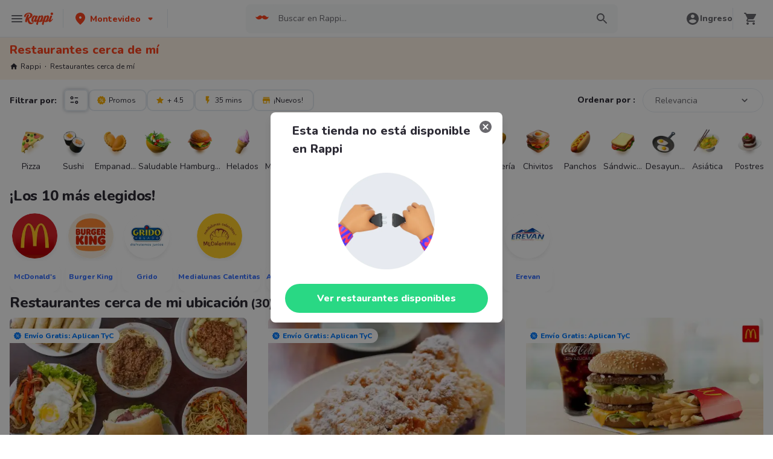

--- FILE ---
content_type: text/html; charset=utf-8
request_url: https://www.rappi.com.uy/restaurantes?restaurantNotFound=true
body_size: 60341
content:
<!DOCTYPE html><html lang="es" translate="no"><head><script></script><meta charSet="utf-8"/><meta name="viewport" content="width=device-width, initial-scale=1, maximum-scale=1"/><meta name="rappi-starter" content="v1.161.1"/><meta name="theme-color" content="#ff441f"/><link rel="manifest" href="/manifest.json"/><link rel="apple-touch-icon" href="/pwa-icons/192x192.png"/><link rel="dns-prefetch" href="https://images.rappi.com.uy"/><link rel="dns-prefetch" href="https://images.rappi.com"/><link rel="dns-prefetch" href="https://cdn.lr-ingest.com"/><link rel="dns-prefetch" href="https://cdn.amplitude.com"/><link rel="dns-prefetch" href="https://www.googletagmanager.com"/><link rel="dns-prefetch" href="https://www.google-analytics.com"/><title>Restaurantes cerca de mi para pedir Delivery - Rappi</title><meta name="description" content="Pide delivery en los mejores 552 restaurantes en Uruguay y encuentra promociones y descuentos en tus restaurantes favoritos"/><meta name="thumbnail" content="https://images.rappi.com.uy/restaurants_background/diakosa-1596003074178.jpg"/><link rel="canonical" href="https://www.rappi.com.uy/restaurantes"/><script type="application/ld+json" id="faqs-schema" data-testid="faqs-schema">{"@context":"https://schema.org","@type":"FAQPage","mainEntity":[{"@type":"Question","name":"¿Cuáles son los mejores restaurantes?","acceptedAnswer":{"@type":"Answer","text":"Los mejores restaurantes para pedir a domicilio son:  Ashot Shawarma, Grido y Nba."}},{"@type":"Question","name":"¿Cuáles son los mejores restaurantes con promociones?","acceptedAnswer":{"@type":"Answer","text":"Los mejores restaurantes con promociones para pedir a domicilio son:  Pizza Subte, Pancho Va! y Kona Poke & Bar."}},{"@type":"Question","name":"¿Cuáles son los nuevos restaurantes donde puedes pedir a domicilio?","acceptedAnswer":{"@type":"Answer","text":"En Rappi tenemos estos nuevos restaurantes donde puedes pedir a domicilio:  Saporo Ramen, Deigo Sushi y We Wok."}},{"@type":"Question","name":"¿Cuáles son las mejores pizzerías para pedir a domicilio?","acceptedAnswer":{"@type":"Answer","text":"Las mejores pizzerías para pedir a domicilio son:  Pizza Subte, Pizzería 1301 By Vicandest y La Biennale."}},{"@type":"Question","name":"¿Cuáles son las mejores hamburgueserías para pedir a domicilio?","acceptedAnswer":{"@type":"Answer","text":"Las mejores hamburgueserías para pedir a domicilio son:  Nba, Prime Burgers y Burger King."}}]}</script><script type="application/ld+json" id="breadcrumbs-schema" data-testid="breadcrumbs-schema">{"@context":"https://schema.org/","@type":"BreadcrumbList","itemListElement":[{"@type":"ListItem","position":1,"name":"Rappi","item":"https://www.rappi.com.uy"},{"@type":"ListItem","position":2,"name":"Restaurantes cerca de mí","item":"https://www.rappi.com.uy/restaurantes"}]}</script><script type="application/ld+json" id="restaurants-carrousel-schema" data-testid="restaurants-carrousel-schema">{"@context":"https://schema.org","@type":"ItemList","itemListElement":[{"@type":"ListItem","position":1,"item":{"@type":"Restaurant","name":"Diakos Bar Café","image":"https://images.rappi.com.uy/restaurants_background/diakosa-1596003074178.jpg","url":"https://www.rappi.com.uy/restaurantes/111648-diakos-bar-cafe","servesCuisine":"Cafetería","aggregateRating":{"@type":"AggregateRating","ratingValue":4.8,"reviewCount":29}}},{"@type":"ListItem","position":2,"item":{"@type":"Restaurant","name":"de Fiesta Cocina sin Azucar","image":"https://images.rappi.com.uy/restaurants_background/home-1768947479142.jpg","url":"https://www.rappi.com.uy/restaurantes/111757-de-fiesta-cocina-sin-azucar","servesCuisine":"Comida Uruguaya"}},{"@type":"ListItem","position":3,"item":{"@type":"Restaurant","name":"McDonald's","image":"https://images.rappi.com.uy/restaurants_background/mcdonaldscol-1660251413095.jpg","url":"https://www.rappi.com.uy/restaurantes/111928-mcdonalds","servesCuisine":"Hamburguesa","aggregateRating":{"@type":"AggregateRating","ratingValue":4.5,"reviewCount":331}}},{"@type":"ListItem","position":4,"item":{"@type":"Restaurant","name":"BBQ Pocitos","image":"https://images.rappi.com.uy/restaurants_background/bbq-pocitos-banner-2-1580134361053.jpg","url":"https://www.rappi.com.uy/restaurantes/112378-bbq-pocitos","servesCuisine":"Milanesas","aggregateRating":{"@type":"AggregateRating","ratingValue":4.2,"reviewCount":961}}},{"@type":"ListItem","position":5,"item":{"@type":"Restaurant","name":"McCafé","image":"https://images.rappi.com.uy/restaurants_background/macflurry1-1745506092251.jpg","url":"https://www.rappi.com.uy/restaurantes/112614-mccafe","servesCuisine":"Cafetería"}},{"@type":"ListItem","position":6,"item":{"@type":"Restaurant","name":"Tropical Smoothies","image":"https://images.rappi.com.uy/restaurants_background/1banner-1763404344279.jpg","url":"https://www.rappi.com.uy/restaurantes/112733-tropical-smoothies","servesCuisine":"Comida Saludable","aggregateRating":{"@type":"AggregateRating","ratingValue":3.9,"reviewCount":1239}}},{"@type":"ListItem","position":7,"item":{"@type":"Restaurant","name":"Dulcelandia","image":"https://images.rappi.com.uy/restaurants_background/portada-1568055878917.png","url":"https://www.rappi.com.uy/restaurantes/113000-dulcelandia","servesCuisine":"Postres","aggregateRating":{"@type":"AggregateRating","ratingValue":4.2,"reviewCount":20}}},{"@type":"ListItem","position":8,"item":{"@type":"Restaurant","name":"Grido","image":"https://images.rappi.com.uy/restaurants_background/portada-1617720882203.jpg","url":"https://www.rappi.com.uy/restaurantes/113035-grido","servesCuisine":"Helados","aggregateRating":{"@type":"AggregateRating","ratingValue":4.9,"reviewCount":158}}},{"@type":"ListItem","position":9,"item":{"@type":"Restaurant","name":"Pancho Va!","image":"https://images.rappi.com.uy/restaurants_background/pancvbo1-1573835154945.png","url":"https://www.rappi.com.uy/restaurantes/113414-pancho-va","servesCuisine":"Panchos","aggregateRating":{"@type":"AggregateRating","ratingValue":4.7,"reviewCount":313}}},{"@type":"ListItem","position":10,"item":{"@type":"Restaurant","name":"Burger King","image":"https://images.rappi.com.uy/restaurants_background/bk-portada-1580476622414.jpg","url":"https://www.rappi.com.uy/restaurantes/113562-burger-king","servesCuisine":"Hamburguesa","aggregateRating":{"@type":"AggregateRating","ratingValue":4.3,"reviewCount":94}}},{"@type":"ListItem","position":11,"item":{"@type":"Restaurant","name":"Kona Poke & Bar","image":"https://images.rappi.com.uy/restaurants_background/mxsushiclubmerida1-1666877719146.jpg","url":"https://www.rappi.com.uy/restaurantes/113753-kona-poke-y-bar","servesCuisine":"Comida Saludable","aggregateRating":{"@type":"AggregateRating","ratingValue":4.7,"reviewCount":96}}},{"@type":"ListItem","position":12,"item":{"@type":"Restaurant","name":"Pizza Subte","image":"https://images.rappi.com.uy/restaurants_background/ec87bda3-7711-4bda-8c56-6a866f5a80e3-1737982817177.jpeg","url":"https://www.rappi.com.uy/restaurantes/113846-pizza-subte","servesCuisine":"Pizza","aggregateRating":{"@type":"AggregateRating","ratingValue":4.7,"reviewCount":152}}},{"@type":"ListItem","position":13,"item":{"@type":"Restaurant","name":"Subway","image":"https://images.rappi.com.uy/restaurants_background/portada-1586352678931-1608149985418.jpg","url":"https://www.rappi.com.uy/restaurantes/114322-subway","servesCuisine":"Sándwiches","aggregateRating":{"@type":"AggregateRating","ratingValue":4.6,"reviewCount":133}}},{"@type":"ListItem","position":14,"item":{"@type":"Restaurant","name":"Freddo","image":"https://images.rappi.com.uy/restaurants_background/1-1639755186410-1641310834691_hq.jpeg","url":"https://www.rappi.com.uy/restaurantes/114341-freddo","servesCuisine":"Helados","aggregateRating":{"@type":"AggregateRating","ratingValue":4.8,"reviewCount":27}}},{"@type":"ListItem","position":15,"item":{"@type":"Restaurant","name":"Ashot Shawarma","image":"https://images.rappi.com.uy/restaurants_background/portada-1589217729120.jpg","url":"https://www.rappi.com.uy/restaurantes/114497-ashot-shawarma","servesCuisine":"Comida Árabe","aggregateRating":{"@type":"AggregateRating","ratingValue":5,"reviewCount":108}}},{"@type":"ListItem","position":16,"item":{"@type":"Restaurant","name":"La Biennale","image":"https://images.rappi.com.uy/restaurants_background/la-biennale-41-1591041455726.jpg","url":"https://www.rappi.com.uy/restaurantes/114561-la-biennale","servesCuisine":"Pizza","aggregateRating":{"@type":"AggregateRating","ratingValue":4.4,"reviewCount":55}}},{"@type":"ListItem","position":17,"item":{"@type":"Restaurant","name":"Miss Shawarma","image":"https://images.rappi.com.uy/restaurants_background/472182-1609946363943.jpg","url":"https://www.rappi.com.uy/restaurantes/114613-miss-shawarma","servesCuisine":"Comida Árabe","aggregateRating":{"@type":"AggregateRating","ratingValue":4.2,"reviewCount":26}}},{"@type":"ListItem","position":18,"item":{"@type":"Restaurant","name":"Sushi Kill","image":"https://images.rappi.com.uy/restaurants_background/kakiba-home-1-1636383739241.jpg","url":"https://www.rappi.com.uy/restaurantes/114621-sushi-kill","servesCuisine":"Sushi","aggregateRating":{"@type":"AggregateRating","ratingValue":4.6,"reviewCount":20}}},{"@type":"ListItem","position":19,"item":{"@type":"Restaurant","name":"Guacamole","image":"https://images.rappi.com.uy/restaurants_background/guacamole-70-1594654535982.jpg","url":"https://www.rappi.com.uy/restaurantes/114648-guacamole","servesCuisine":"Hamburguesa","aggregateRating":{"@type":"AggregateRating","ratingValue":4.6,"reviewCount":95}}},{"@type":"ListItem","position":20,"item":{"@type":"Restaurant","name":"Chelato","image":"https://images.rappi.com.uy/restaurants_background/portada-1599149764224.png","url":"https://www.rappi.com.uy/restaurantes/114715-chelato","servesCuisine":"Helados","aggregateRating":{"@type":"AggregateRating","ratingValue":4.6,"reviewCount":21}}},{"@type":"ListItem","position":21,"item":{"@type":"Restaurant","name":"Madre Mia Empanadas","image":"https://images.rappi.com.uy/restaurants_background/okokko-1640097694534_hq.jpeg","url":"https://www.rappi.com.uy/restaurantes/114858-madre-mia-empanadas","servesCuisine":"Empanadas","aggregateRating":{"@type":"AggregateRating","ratingValue":4.7,"reviewCount":73}}},{"@type":"ListItem","position":22,"item":{"@type":"Restaurant","name":"Confitería los Fontanes","image":"https://images.rappi.com.uy/restaurants_background/re-1721998036273.jpg","url":"https://www.rappi.com.uy/restaurantes/114867-confiteria-los-fontanes","servesCuisine":"Panadería","aggregateRating":{"@type":"AggregateRating","ratingValue":5,"reviewCount":20}}},{"@type":"ListItem","position":23,"item":{"@type":"Restaurant","name":"Gyros The Original","image":"https://images.rappi.com.uy/restaurants_background/boston-home-1-1636391446808.jpg","url":"https://www.rappi.com.uy/restaurantes/116949-gyros-the-original","servesCuisine":"Comida Árabe","aggregateRating":{"@type":"AggregateRating","ratingValue":4.8,"reviewCount":33}}},{"@type":"ListItem","position":24,"item":{"@type":"Restaurant","name":"Pizzería Rodelú","image":"https://images.rappi.com.uy/restaurants_background/udse-1646170784534.png","url":"https://www.rappi.com.uy/restaurantes/117597-pizzeria-rodelu","servesCuisine":"Pizza","aggregateRating":{"@type":"AggregateRating","ratingValue":4.5,"reviewCount":208}}},{"@type":"ListItem","position":25,"item":{"@type":"Restaurant","name":"Las Carmelas","image":"https://images.rappi.com.uy/restaurants_background/uylascarmelas-1665774776146.jpg","url":"https://www.rappi.com.uy/restaurantes/118327-las-carmelas","servesCuisine":"Pizza","aggregateRating":{"@type":"AggregateRating","ratingValue":3.6,"reviewCount":35}}},{"@type":"ListItem","position":26,"item":{"@type":"Restaurant","name":"Gran Arenal Bar & Restaurante","image":"https://images.rappi.com.uy/restaurants_background/om-1639750234191.jpg","url":"https://www.rappi.com.uy/restaurantes/119111-gran-arenal-bar-y-restaurante","servesCuisine":"Pizza"}},{"@type":"ListItem","position":27,"item":{"@type":"Restaurant","name":"Wok in Box","image":"https://images.rappi.com.uy/restaurants_background/wokinbox-1623872936650_hq.jpeg","url":"https://www.rappi.com.uy/restaurantes/119128-wok-in-box","servesCuisine":"Comida Asiática","aggregateRating":{"@type":"AggregateRating","ratingValue":4.3,"reviewCount":22}}},{"@type":"ListItem","position":28,"item":{"@type":"Restaurant","name":"Parchita","image":"https://images.rappi.com.uy/restaurants_background/internacional17-1667329605463.jpg","url":"https://www.rappi.com.uy/restaurantes/120028-parchita","servesCuisine":"Comida Internacional","aggregateRating":{"@type":"AggregateRating","ratingValue":4,"reviewCount":150}}},{"@type":"ListItem","position":29,"item":{"@type":"Restaurant","name":"Smash","image":"https://images.rappi.com.uy/restaurants_background/uysmash-1665770452825.jpg","url":"https://www.rappi.com.uy/restaurantes/120212-smash","servesCuisine":"Hamburguesa","aggregateRating":{"@type":"AggregateRating","ratingValue":4.5,"reviewCount":91}}},{"@type":"ListItem","position":30,"item":{"@type":"Restaurant","name":"Alarabi Gluten Free","image":"https://images.rappi.com.uy/restaurants_background/portada-1631737445202_hq.jpeg","url":"https://www.rappi.com.uy/restaurantes/120278-alarabi-gluten-free","servesCuisine":"Empanadas","aggregateRating":{"@type":"AggregateRating","ratingValue":3.7,"reviewCount":66}}}]}</script><link rel="preload" as="image" href="https://images.rappi.com.uy/restaurants_background/diakosa-1596003074178.jpg?e=webp&amp;q=40&amp;d=300x300"/><link rel="preload" as="image" href="https://images.rappi.com.uy/restaurants_logo/111648-1549910367.png?d=10x10&amp;q=10&amp;e=webp"/><link rel="preload" as="image" href="https://images.rappi.com.uy/restaurants_background/home-1768947479142.jpg?e=webp&amp;q=40&amp;d=300x300"/><link rel="preload" as="image" href="https://images.rappi.com.uy/restaurants_logo/logo-1768947478578.png?d=10x10&amp;q=10&amp;e=webp"/><meta name="next-head-count" content="24"/><link rel="preload" as="script" href="/mf-header/static/index-7693d342.js"/><link rel="preconnect" href="https://fonts.googleapis.com"/><link rel="preconnect" href="https://fonts.gstatic.com" crossorigin=""/><link rel="preconnect" href="https://fonts.gstatic.com" crossorigin /><link rel="preload" href="/static-restaurantes/_next/static/css/d4c77453898b5f43.css" as="style"/><link rel="stylesheet" href="/static-restaurantes/_next/static/css/d4c77453898b5f43.css" data-n-g=""/><noscript data-n-css=""></noscript><script defer="" nomodule="" src="/static-restaurantes/_next/static/chunks/polyfills-c67a75d1b6f99dc8.js"></script><script defer="" src="/static-restaurantes/_next/static/chunks/9858.dcd8d578f4de0e5d.js"></script><script defer="" src="/static-restaurantes/_next/static/chunks/4988.2937e05d23bda3df.js"></script><script src="/static-restaurantes/_next/static/chunks/webpack-7075f2cca5b9610b.js" defer=""></script><script src="/static-restaurantes/_next/static/chunks/framework-7fd44d51485e50e0.js" defer=""></script><script src="/static-restaurantes/_next/static/chunks/main-92226eee798c2d2b.js" defer=""></script><script src="/static-restaurantes/_next/static/chunks/pages/_app-377ff99e5de5df6a.js" defer=""></script><script src="/static-restaurantes/_next/static/chunks/513-bbb926c5b3b2920a.js" defer=""></script><script src="/static-restaurantes/_next/static/chunks/29-dc4940c6613f4148.js" defer=""></script><script src="/static-restaurantes/_next/static/chunks/8138-4d2b58f91f5a3506.js" defer=""></script><script src="/static-restaurantes/_next/static/chunks/3048-60fccb2c5a1ec3bb.js" defer=""></script><script src="/static-restaurantes/_next/static/chunks/9782-e3761d45d1298035.js" defer=""></script><script src="/static-restaurantes/_next/static/chunks/1043-74bf6d8f2d43e7a0.js" defer=""></script><script src="/static-restaurantes/_next/static/chunks/5852-88ba5bd4619cfcfe.js" defer=""></script><script src="/static-restaurantes/_next/static/chunks/96-62f8d782eb0950ef.js" defer=""></script><script src="/static-restaurantes/_next/static/chunks/3223-75ee279d83e15bd4.js" defer=""></script><script src="/static-restaurantes/_next/static/chunks/1005-8b760f0238ee383c.js" defer=""></script><script src="/static-restaurantes/_next/static/chunks/3711-a041fa9a8d732063.js" defer=""></script><script src="/static-restaurantes/_next/static/chunks/pages/restaurantes-08627240de65eec7.js" defer=""></script><script src="/static-restaurantes/_next/static/GAAAGKm_pdfDTwsEh-3CI/_buildManifest.js" defer=""></script><script src="/static-restaurantes/_next/static/GAAAGKm_pdfDTwsEh-3CI/_ssgManifest.js" defer=""></script><style data-styled="" data-styled-version="5.3.11">.bSgaqa{padding-bottom:95px;}/*!sc*/
@media (min-width:1024px){.bSgaqa{padding-bottom:60px;}}/*!sc*/
data-styled.g1[id="sc-f11125a6-0"]{content:"bSgaqa,"}/*!sc*/
.ksCOBB{border:0;-webkit-clip:rect(0 0 0 0);clip:rect(0 0 0 0);height:1px;margin:-1px;overflow:hidden;padding:0;position:absolute;width:1px;white-space:nowrap;}/*!sc*/
data-styled.g2[id="sc-aXZVg"]{content:"ksCOBB,"}/*!sc*/
.hJyBLL{font-size:14px;font-family:Nunito;font-weight:800;line-height:1.71;-webkit-letter-spacing:normal;-moz-letter-spacing:normal;-ms-letter-spacing:normal;letter-spacing:normal;color:#ff441f;}/*!sc*/
.fFxhKL{font-size:14px;font-family:Nunito;font-weight:800;line-height:1.71;-webkit-letter-spacing:normal;-moz-letter-spacing:normal;-ms-letter-spacing:normal;letter-spacing:normal;color:#6a696e;}/*!sc*/
.vfRNr{font-size:20px;font-family:Nunito;font-weight:800;line-height:1.5;-webkit-letter-spacing:normal;-moz-letter-spacing:normal;-ms-letter-spacing:normal;letter-spacing:normal;color:#ff441f;}/*!sc*/
.dmcVvS{font-size:16px;font-family:Nunito;font-weight:400;line-height:1.63;-webkit-letter-spacing:normal;-moz-letter-spacing:normal;-ms-letter-spacing:normal;letter-spacing:normal;color:#2e2c36;}/*!sc*/
.Va-dMe{font-size:16px;font-family:Nunito;font-weight:800;line-height:1.63;-webkit-letter-spacing:normal;-moz-letter-spacing:normal;-ms-letter-spacing:normal;letter-spacing:normal;color:#2e2c36;}/*!sc*/
.fviuMY{font-size:12px;font-family:Nunito;font-weight:400;line-height:1.83;-webkit-letter-spacing:normal;-moz-letter-spacing:normal;-ms-letter-spacing:normal;letter-spacing:normal;color:#2e2c36;}/*!sc*/
.dNJDcv{font-size:14px;font-family:Nunito;font-weight:800;line-height:1.71;-webkit-letter-spacing:normal;-moz-letter-spacing:normal;-ms-letter-spacing:normal;letter-spacing:normal;color:#2e2c36;}/*!sc*/
.geMuMj{font-size:14px;font-family:Nunito;font-weight:400;line-height:1.71;-webkit-letter-spacing:normal;-moz-letter-spacing:normal;-ms-letter-spacing:normal;letter-spacing:normal;color:#2e2c36;}/*!sc*/
.fEFnDY{font-size:12px;font-family:Nunito;font-weight:800;line-height:1.83;-webkit-letter-spacing:normal;-moz-letter-spacing:normal;-ms-letter-spacing:normal;letter-spacing:normal;color:#2e2c36;}/*!sc*/
.kJNtFe{font-size:24px;font-family:Nunito;font-weight:800;line-height:1.42;-webkit-letter-spacing:-0.24px;-moz-letter-spacing:-0.24px;-ms-letter-spacing:-0.24px;letter-spacing:-0.24px;color:#2e2c36;}/*!sc*/
.iwzXHe{font-size:16px;font-family:Nunito;font-weight:400;line-height:1.63;-webkit-letter-spacing:normal;-moz-letter-spacing:normal;-ms-letter-spacing:normal;letter-spacing:normal;color:#6a696e;}/*!sc*/
data-styled.g5[id="sc-fqkvVR"]{content:"hJyBLL,fFxhKL,vfRNr,dmcVvS,Va-dMe,fviuMY,dNJDcv,geMuMj,fEFnDY,kJNtFe,iwzXHe,"}/*!sc*/
.hJcVxz{cursor:pointer;white-space:nowrap;outline:none;border:none;-webkit-text-decoration:none;text-decoration:none;}/*!sc*/
.hJcVxz.disabled{pointer-events:none;}/*!sc*/
.hJcVxz span > svg{vertical-align:middle;display:inline-block;position:relative;}/*!sc*/
.hJcVxz.primary,.hJcVxz.secondary{color:#29d884;}/*!sc*/
.hJcVxz.primary span > svg,.hJcVxz.secondary span > svg{fill:#29d884;bottom:3px;}/*!sc*/
.hJcVxz.primary span > svg path,.hJcVxz.secondary span > svg path{fill:#29d884;}/*!sc*/
.hJcVxz.primary:hover,.hJcVxz.secondary:hover{color:#2acf86;}/*!sc*/
.hJcVxz.primary:hover span > svg,.hJcVxz.secondary:hover span > svg{fill:#2acf86;}/*!sc*/
.hJcVxz.primary:hover span > svg path,.hJcVxz.secondary:hover span > svg path{fill:#2acf86;}/*!sc*/
.hJcVxz.primary:active,.hJcVxz.secondary:active,.hJcVxz.primary:focus,.hJcVxz.secondary:focus,.hJcVxz.primary:visited,.hJcVxz.secondary:visited{color:#21b16c;}/*!sc*/
.hJcVxz.primary:active span > svg,.hJcVxz.secondary:active span > svg,.hJcVxz.primary:focus span > svg,.hJcVxz.secondary:focus span > svg,.hJcVxz.primary:visited span > svg,.hJcVxz.secondary:visited span > svg{fill:#21b16c;}/*!sc*/
.hJcVxz.primary:active span > svg path,.hJcVxz.secondary:active span > svg path,.hJcVxz.primary:focus span > svg path,.hJcVxz.secondary:focus span > svg path,.hJcVxz.primary:visited span > svg path,.hJcVxz.secondary:visited span > svg path{fill:#21b16c;}/*!sc*/
.hJcVxz.tertiary{color:#2e2c36;}/*!sc*/
.hJcVxz.tertiary span > svg{fill:#2e2c36;bottom:2px;}/*!sc*/
.hJcVxz.tertiary span > svg path{fill:#2e2c36;}/*!sc*/
.hJcVxz.tertiary:hover{color:#29d884;}/*!sc*/
.hJcVxz.tertiary:hover span > svg{fill:#29d884;}/*!sc*/
.hJcVxz.tertiary:hover span > svg path{fill:#29d884;}/*!sc*/
.hJcVxz.tertiary:active,.hJcVxz.tertiary:focus,.hJcVxz.tertiary:visited{color:#6a696e;}/*!sc*/
.hJcVxz.tertiary:active span > svg,.hJcVxz.tertiary:focus span > svg,.hJcVxz.tertiary:visited span > svg{fill:#6a696e;}/*!sc*/
.hJcVxz.tertiary:active span > svg path,.hJcVxz.tertiary:focus span > svg path,.hJcVxz.tertiary:visited span > svg path{fill:#6a696e;}/*!sc*/
.hJcVxz.prevent-redirect{pointer-events:none;cursor:pointer;}/*!sc*/
.hJcVxz.primary.disabled,.hJcVxz.secondary.disabled,.hJcVxz.tertiary.disabled,.hJcVxz.quaternary.disabled{color:#b3b9c2;}/*!sc*/
.hJcVxz.primary.disabled span > svg,.hJcVxz.secondary.disabled span > svg,.hJcVxz.tertiary.disabled span > svg,.hJcVxz.quaternary.disabled span > svg{fill:#b3b9c2;}/*!sc*/
.hJcVxz.primary.disabled span > svg path,.hJcVxz.secondary.disabled span > svg path,.hJcVxz.tertiary.disabled span > svg path,.hJcVxz.quaternary.disabled span > svg path{fill:#b3b9c2;}/*!sc*/
.hJcVxz.quaternary{color:#29d884;}/*!sc*/
.hJcVxz.quaternary span > svg{fill:#29d884;bottom:2px;}/*!sc*/
.hJcVxz.quaternary span > svg path{fill:#29d884;}/*!sc*/
.hJcVxz.quaternary:hover{color:#2acf86;}/*!sc*/
.hJcVxz.quaternary:hover span > svg{fill:#2acf86;}/*!sc*/
.hJcVxz.quaternary:hover span > svg path{fill:#2acf86;}/*!sc*/
.hJcVxz.quaternary:active,.hJcVxz.quaternary:focus,.hJcVxz.quaternary:visited{color:#21b16c;}/*!sc*/
.hJcVxz.quaternary:active span > svg,.hJcVxz.quaternary:focus span > svg,.hJcVxz.quaternary:visited span > svg{fill:#21b16c;}/*!sc*/
.hJcVxz.quaternary:active span > svg path,.hJcVxz.quaternary:focus span > svg path,.hJcVxz.quaternary:visited span > svg path{fill:#21b16c;}/*!sc*/
data-styled.g13[id="sc-kpDqfm"]{content:"hJcVxz,"}/*!sc*/
.ejRuog{width:100%;background-color:#ffffff;position:absolute;padding-top:16px;}/*!sc*/
@media (min-width:768px){.ejRuog{padding-top:40px;}}/*!sc*/
data-styled.g16[id="sc-cwHptR"]{content:"ejRuog,"}/*!sc*/
.dfMsDc{margin:0 auto;}/*!sc*/
@media (max-width:1024px){.dfMsDc{width:auto;}}/*!sc*/
data-styled.g17[id="sc-jEACwC"]{content:"dfMsDc,"}/*!sc*/
.fCPNFM{padding:0 33px;}/*!sc*/
@media (max-width:768px){.fCPNFM{padding:0;}}/*!sc*/
@media (min-width:769px){.fCPNFM{padding:0;}}/*!sc*/
data-styled.g18[id="sc-cPiKLX"]{content:"fCPNFM,"}/*!sc*/
.iOvrwt{display:grid;grid-template-columns:1fr;-webkit-box-pack:center;-webkit-justify-content:center;-ms-flex-pack:center;justify-content:center;}/*!sc*/
@media (min-width:768px){.iOvrwt{row-gap:40px;display:grid;grid-template-columns:1fr 1fr 1fr;padding:0 40px;}}/*!sc*/
data-styled.g19[id="sc-dLMFU"]{content:"iOvrwt,"}/*!sc*/
.hHEFFo{padding:17px 0;margin:0;border-bottom:1px solid #e6ebf1;display:-webkit-box;display:-webkit-flex;display:-ms-flexbox;display:flex;-webkit-box-pack:justify;-webkit-justify-content:space-between;-ms-flex-pack:justify;justify-content:space-between;}/*!sc*/
.hHEFFo svg{display:block;margin-right:15px;}/*!sc*/
@media (min-width:769px){.hHEFFo{border-bottom:none;padding:0;}.hHEFFo svg{display:none;}}/*!sc*/
data-styled.g20[id="sc-eDPEul"]{content:"hHEFFo,"}/*!sc*/
.gHukRS{margin:0;font-family:Nunito;font-weight:800;font-size:16px;line-height:1.63;-webkit-letter-spacing:normal;-moz-letter-spacing:normal;-ms-letter-spacing:normal;letter-spacing:normal;}/*!sc*/
@media (max-width:768px){.gHukRS{margin:0 0 0 17px !important;font-family:'Nunito',sans-serif;font-weight:400;}}/*!sc*/
data-styled.g21[id="sc-eldPxv"]{content:"gHukRS,"}/*!sc*/
.kUkPpB{max-width:460px;width:100%;padding:10px 0 0 0;margin:0;}/*!sc*/
@media (max-width:768px){.kUkPpB{width:inherit;max-width:inherit;display:-webkit-box;display:-webkit-flex;display:-ms-flexbox;display:flex;-webkit-flex-direction:column;-ms-flex-direction:column;flex-direction:column;border-bottom:1px solid rgb(230,235,241);margin:0;padding:8px 46px;display:none;}}/*!sc*/
data-styled.g22[id="sc-fPXMVe"]{content:"kUkPpB,"}/*!sc*/
.esyDId{display:inline-block;vertical-align:top;zoom:1;width:180px;height:auto;min-height:24px;margin-bottom:4px;margin-right:40px;}/*!sc*/
.esyDId a{font-family:Nunito;font-weight:400;font-size:14px;line-height:1.71;-webkit-letter-spacing:normal;-moz-letter-spacing:normal;-ms-letter-spacing:normal;letter-spacing:normal;-webkit-text-decoration:none;text-decoration:none;-webkit-box-flex:0;-webkit-flex-grow:0;-ms-flex-positive:0;flex-grow:0;}/*!sc*/
.esyDId .more{color:#ff441f;cursor:pointer;}/*!sc*/
data-styled.g23[id="sc-gFqAkR"]{content:"esyDId,"}/*!sc*/
.kqMwNK{display:-webkit-box;display:-webkit-flex;display:-ms-flexbox;display:flex;width:100%;gap:10px;-webkit-box-pack:center;-webkit-justify-content:center;-ms-flex-pack:center;justify-content:center;}/*!sc*/
@media (min-width:375px){.kqMwNK{gap:20px;}}/*!sc*/
data-styled.g24[id="sc-ikkxIA"]{content:"kqMwNK,"}/*!sc*/
.kSFOUK{display:-webkit-box;display:-webkit-flex;display:-ms-flexbox;display:flex;-webkit-flex-wrap:wrap;-ms-flex-wrap:wrap;flex-wrap:wrap;-webkit-align-items:center;-webkit-box-align:center;-ms-flex-align:center;align-items:center;padding:0 0 20px 0;}/*!sc*/
.kSFOUK > *{margin-top:20px;display:-webkit-box;display:-webkit-flex;display:-ms-flexbox;display:flex;width:100%;-webkit-box-pack:center;-webkit-justify-content:center;-ms-flex-pack:center;justify-content:center;text-align:center;}/*!sc*/
@media (min-width:1024px){.kSFOUK{margin-left:40px;margin-right:40px;padding:40px 0 20px 0;}.kSFOUK > *{width:calc(100% / 3);}.kSFOUK section:nth-child(1){-webkit-box-pack:start;-webkit-justify-content:flex-start;-ms-flex-pack:start;justify-content:flex-start;}.kSFOUK section:nth-child(4){-webkit-box-pack:end;-webkit-justify-content:flex-end;-ms-flex-pack:end;justify-content:flex-end;}.kSFOUK section:nth-child(5){width:100%;text-align:center;margin-top:40px;}}/*!sc*/
@media only screen and (min-width:768px) and (max-width:1024px){.kSFOUK{margin-left:40px;margin-right:40px;gap:0;padding:20px 0 40px 0;}.kSFOUK > *{display:-webkit-box;display:-webkit-flex;display:-ms-flexbox;display:flex;width:50%;margin-top:40px;}.kSFOUK section:nth-child(1),.kSFOUK section:nth-child(4){-webkit-box-pack:start;-webkit-justify-content:flex-start;-ms-flex-pack:start;justify-content:flex-start;}.kSFOUK section:nth-child(3),.kSFOUK section:nth-child(5){-webkit-box-pack:end;-webkit-justify-content:flex-end;-ms-flex-pack:end;justify-content:flex-end;}}/*!sc*/
data-styled.g25[id="sc-dAbbOL"]{content:"kSFOUK,"}/*!sc*/
.bKxsqX{display:-webkit-box;display:-webkit-flex;display:-ms-flexbox;display:flex;gap:20px;}/*!sc*/
data-styled.g26[id="sc-feUZmu"]{content:"bKxsqX,"}/*!sc*/
.cwUiQB{cursor:pointer;display:-webkit-box;display:-webkit-flex;display:-ms-flexbox;display:flex;gap:20px;}/*!sc*/
@media (max-width:769px){.cwUiQB{display:none;}}/*!sc*/
data-styled.g27[id="sc-fUnMCh"]{content:"cwUiQB,"}/*!sc*/
.dPIKfT{display:none;}/*!sc*/
@media (max-width:768px){.dPIKfT{display:-webkit-box;display:-webkit-flex;display:-ms-flexbox;display:flex;-webkit-flex-direction:column;-ms-flex-direction:column;flex-direction:column;padding:40px 0;}.dPIKfT button{padding:0;}}/*!sc*/
data-styled.g28[id="sc-hzhJZQ"]{content:"dPIKfT,"}/*!sc*/
.eRIcd{font-family:Nunito;font-weight:800;font-size:14px;line-height:1.71;-webkit-letter-spacing:normal;-moz-letter-spacing:normal;-ms-letter-spacing:normal;letter-spacing:normal;display:-webkit-box;display:-webkit-flex;display:-ms-flexbox;display:flex;-webkit-flex-direction:column;-ms-flex-direction:column;flex-direction:column;-webkit-align-items:center;-webkit-box-align:center;-ms-flex-align:center;align-items:center;-webkit-box-pack:center;-webkit-justify-content:center;-ms-flex-pack:center;justify-content:center;gap:5px;width:90px;height:80px;-webkit-box-flex:0;-webkit-flex-grow:0;-ms-flex-positive:0;flex-grow:0;margin:0;padding:0;border-radius:8px;background-color:#5e00be;border:none;color:#ffffff;cursor:pointer;}/*!sc*/
@media (min-width:375px){.eRIcd{font-family:Nunito;font-weight:800;font-size:16px;line-height:1.63;-webkit-letter-spacing:normal;-moz-letter-spacing:normal;-ms-letter-spacing:normal;letter-spacing:normal;width:100px;height:80px;}}/*!sc*/
@media (min-width:768px){.eRIcd{-webkit-flex-direction:row;-ms-flex-direction:row;flex-direction:row;gap:5px;width:150px;height:50px;}}/*!sc*/
@media (min-width:1440px){.eRIcd{width:170px;height:50px;}}/*!sc*/
data-styled.g29[id="sc-fHjqPf"]{content:"eRIcd,"}/*!sc*/
.bmJFlL p{font-family:Nunito;font-weight:400;font-size:14px;line-height:1.71;-webkit-letter-spacing:normal;-moz-letter-spacing:normal;-ms-letter-spacing:normal;letter-spacing:normal;color:#6a696e;}/*!sc*/
data-styled.g30[id="sc-hmdomO"]{content:"bmJFlL,"}/*!sc*/
.kFiRWA{display:none;}/*!sc*/
@media (max-width:425px){.kFiRWA{display:block;width:100%;height:auto;}}/*!sc*/
data-styled.g31[id="sc-bXCLTC"]{content:"kFiRWA,"}/*!sc*/
.fBwevb{white-space:normal;line-height:15px;}/*!sc*/
data-styled.g34[id="sc-koXPp"]{content:"fBwevb,"}/*!sc*/
.bclqjS{-webkit-letter-spacing:normal;-moz-letter-spacing:normal;-ms-letter-spacing:normal;letter-spacing:normal;text-align:center;white-space:nowrap;outline:none;border-radius:8px;object-fit:contain;border:none;font-family:'Nunito';font-weight:800;background-color:transparent;}/*!sc*/
.bclqjS[disabled]{pointer-events:none;}/*!sc*/
.bclqjS:hover{cursor:pointer;}/*!sc*/
data-styled.g48[id="sc-dCFHLb"]{content:"bclqjS,"}/*!sc*/
.jINFBH.primary{background-color:#29d884;color:#ffffff;}/*!sc*/
.jINFBH.primary:hover{background-color:#2acf86;color:#ffffff;}/*!sc*/
.jINFBH.primary:active,.jINFBH.primary:focus{background-color:#21b16c;color:#ffffff;}/*!sc*/
.jINFBH.primary span > svg{fill:#ffffff;}/*!sc*/
.jINFBH.primary span > svg path{fill:#ffffff;}/*!sc*/
.jINFBH.primary.sc-fhzFiK[disabled]{background-color:#e6ebf1;color:#b3b9c2;}/*!sc*/
.jINFBH.primary.sc-fhzFiK[disabled] span > svg{fill:#b3b9c2;}/*!sc*/
.jINFBH.primary.sc-fhzFiK[disabled] span > svg path{fill:#b3b9c2;}/*!sc*/
.jINFBH.secondary{background-color:#e9fcf2;color:#29d884;}/*!sc*/
.jINFBH.secondary:hover{background-color:#29d884;color:#ffffff;}/*!sc*/
.jINFBH.secondary:active,.jINFBH.secondary:focus{background-color:#21b16c;color:#ffffff;}/*!sc*/
.jINFBH.secondary span > svg{fill:#29d884;}/*!sc*/
.jINFBH.secondary span > svg path{fill:#29d884;}/*!sc*/
.jINFBH.secondary.sc-fhzFiK[disabled]{background-color:#f7f8f9;color:#b3b9c2;}/*!sc*/
.jINFBH.secondary.sc-fhzFiK[disabled] span > svg{fill:#b3b9c2;}/*!sc*/
.jINFBH.secondary.sc-fhzFiK[disabled] span > svg path{fill:#b3b9c2;}/*!sc*/
.jINFBH.tertiary{border:solid 1px #e6ebf1;background-color:#ffffff;color:#ff441f;}/*!sc*/
.jINFBH.tertiary:hover{background-color:#f7f8f9;}/*!sc*/
.jINFBH.tertiary:active,.jINFBH.tertiary:focus{border:solid 1px #ff441f;background-color:#f7f8f9;}/*!sc*/
.jINFBH.tertiary span > svg{fill:#ff441f;}/*!sc*/
.jINFBH.tertiary span > svg path{fill:#ff441f;}/*!sc*/
.jINFBH.small{width:100%;height:48px;padding:10px 16px;font-size:16px;line-height:1.63;}/*!sc*/
@media (min-width:769px){.jINFBH.small{width:auto;min-width:100px;max-width:343px;height:36px;padding:6px 10px;font-size:14px;line-height:1.71;}}/*!sc*/
.jINFBH.big{min-width:162px;max-width:343px;height:48px;padding:10px;font-size:16px;line-height:1.63;}/*!sc*/
.jINFBH.wide{width:100%;height:48px;padding:10px 16px;font-size:16px;line-height:1.63;}/*!sc*/
@media (min-width:769px){.jINFBH.wide{min-width:162px;max-width:343px;padding:10px;}}/*!sc*/
data-styled.g49[id="sc-fhzFiK"]{content:"jINFBH,"}/*!sc*/
.loZFDH{width:100%;display:-webkit-box;display:-webkit-flex;display:-ms-flexbox;display:flex;-webkit-box-pack:center;-webkit-justify-content:center;-ms-flex-pack:center;justify-content:center;-webkit-align-items:center;-webkit-box-align:center;-ms-flex-align:center;align-items:center;font-stretch:normal;font-style:normal;}/*!sc*/
.loZFDH label{cursor:pointer;}/*!sc*/
data-styled.g50[id="sc-jxOSlx"]{content:"loZFDH,"}/*!sc*/
.gxAhvr{width:100%;position:relative;}/*!sc*/
data-styled.g61[id="sc-uVWWZ"]{content:"gxAhvr,"}/*!sc*/
.cfzBta{width:100%;height:48px;font-family:'Nunito';font-weight:400;font-size:14px;font-stretch:normal;font-style:normal;line-height:1.71;-webkit-letter-spacing:normal;-moz-letter-spacing:normal;-ms-letter-spacing:normal;letter-spacing:normal;text-align:left;box-sizing:border-box;color:#2e2c36;background-color:#f7f8f9;border-top:none;border-left:none;border-right:none;border-bottom:1px solid #e6ebf1;padding:12px 20px 12px 0px;padding-left:12px;caret-color:#29d884;}/*!sc*/
.cfzBta:disabled{cursor:not-allowed;}/*!sc*/
.cfzBta:disabled::-webkit-input-placeholder{color:#b3b9c2;}/*!sc*/
.cfzBta:disabled::-moz-placeholder{color:#b3b9c2;}/*!sc*/
.cfzBta:disabled:-ms-input-placeholder{color:#b3b9c2;}/*!sc*/
.cfzBta:disabled::placeholder{color:#b3b9c2;}/*!sc*/
.cfzBta:focus{border-top:none;border-left:none;border-right:none;border-bottom:1px solid #29d884;outline:#29d884;}/*!sc*/
.cfzBta::-webkit-input-placeholder{color:#6a696e;}/*!sc*/
.cfzBta::-moz-placeholder{color:#6a696e;}/*!sc*/
.cfzBta:-ms-input-placeholder{color:#6a696e;}/*!sc*/
.cfzBta::placeholder{color:#6a696e;}/*!sc*/
data-styled.g64[id="sc-cfxfcM"]{content:"cfzBta,"}/*!sc*/
.bVWrfg{display:-webkit-box;display:-webkit-flex;display:-ms-flexbox;display:flex;-webkit-box-flex:1;-webkit-flex-grow:1;-ms-flex-positive:1;flex-grow:1;-webkit-align-items:center;-webkit-box-align:center;-ms-flex-align:center;align-items:center;-webkit-box-pack:center;-webkit-justify-content:center;-ms-flex-pack:center;justify-content:center;}/*!sc*/
data-styled.g66[id="sc-gmPhUn"]{content:"bVWrfg,"}/*!sc*/
@media (min-width:768px){.cCntwh{display:-webkit-box;display:-webkit-flex;display:-ms-flexbox;display:flex;-webkit-box-pack:right;-webkit-justify-content:right;-ms-flex-pack:right;justify-content:right;width:auto;height:auto;}}/*!sc*/
@media (min-width:769px){.cCntwh{display:-webkit-box;display:-webkit-flex;display:-ms-flexbox;display:flex;-webkit-box-pack:center;-webkit-justify-content:center;-ms-flex-pack:center;justify-content:center;width:auto;height:auto;}}/*!sc*/
.cCntwh input[type='search']::-webkit-search-decoration,.cCntwh input[type='search']::-webkit-search-cancel-button,.cCntwh input[type='search']::-webkit-search-results-button,.cCntwh input[type='search']::-webkit-search-results-decoration{-webkit-appearance:none;}/*!sc*/
data-styled.g68[id="sc-iHbSHJ"]{content:"cCntwh,"}/*!sc*/
.feLpMi{border-radius:8px;overflow:hidden;display:-webkit-box;display:-webkit-flex;display:-ms-flexbox;display:flex;-webkit-box-pack:end;-webkit-justify-content:flex-end;-ms-flex-pack:end;justify-content:flex-end;-webkit-align-items:center;-webkit-box-align:center;-ms-flex-align:center;align-items:center;width:100%;background-color:#f7f8f9;min-width:calc(100vw - 170px);}/*!sc*/
@media (min-width:425px){.feLpMi{min-width:calc(100vw - 200px);}}/*!sc*/
@media (min-width:1024px){.feLpMi{min-width:calc(100vw - 664px);}}/*!sc*/
data-styled.g71[id="sc-ddjGPC"]{content:"feLpMi,"}/*!sc*/
.iCIzx{background-color:#f7f8f9;display:-webkit-box;display:-webkit-flex;display:-ms-flexbox;display:flex;width:100%;border-radius:8px;}/*!sc*/
data-styled.g72[id="sc-dSCufp"]{content:"iCIzx,"}/*!sc*/
.jabhpj{grid-area:input;border:none;padding-top:6px;padding-bottom:6px;height:48px;max-width:100%;width:100%;border-radius:8px;}/*!sc*/
.jabhpj div{top:6px !important;}/*!sc*/
.jabhpj:focus{border:none;}/*!sc*/
@media (max-width:320px){.jabhpj:placeholder-shown{max-width:85px;text-overflow:ellipsis;overflow:hidden;white-space:nowrap;font-size:12px;}}/*!sc*/
data-styled.g73[id="sc-fxwrCY"]{content:"jabhpj,"}/*!sc*/
.ezxEwI{fill:#ff441f;}/*!sc*/
data-styled.g75[id="sc-jnOGJG"]{content:"ezxEwI,"}/*!sc*/
.cEUfmD{grid-area:button;width:37.8px;height:36px;border-radius:10px;border:none;display:-webkit-box;display:-webkit-flex;display:-ms-flexbox;display:flex;-webkit-align-items:center;-webkit-box-align:center;-ms-flex-align:center;align-items:center;-webkit-box-pack:center;-webkit-justify-content:center;-ms-flex-pack:center;justify-content:center;margin:4px;cursor:pointer;}/*!sc*/
@media (min-width:768px){.cEUfmD{width:46px;height:40px;}}/*!sc*/
data-styled.g77[id="sc-eZkCL"]{content:"cEUfmD,"}/*!sc*/
.dZmULy{vertical-align:middle;height:24px;width:24px;margin:10px 4px 10px 16px;}/*!sc*/
data-styled.g82[id="sc-brPLxw"]{content:"dZmULy,"}/*!sc*/
.ghtMUq button{position:relative;background:none;color:inherit;border:none;padding:0;font:inherit;cursor:pointer;outline:inherit;height:36px;display:-webkit-box;display:-webkit-flex;display:-ms-flexbox;display:flex;-webkit-align-items:center;-webkit-box-align:center;-ms-flex-align:center;align-items:center;}/*!sc*/
.ghtMUq button:hover .shopping-card-icon{opacity:0.6;}/*!sc*/
data-styled.g84[id="sc-fvtFIe"]{content:"ghtMUq,"}/*!sc*/
.DfyUo{display:-webkit-box;display:-webkit-flex;display:-ms-flexbox;display:flex;}/*!sc*/
data-styled.g87[id="sc-jMakVo"]{content:"DfyUo,"}/*!sc*/
.dYigGY{display:-webkit-box;display:-webkit-flex;display:-ms-flexbox;display:flex;-webkit-align-items:center;-webkit-box-align:center;-ms-flex-align:center;align-items:center;max-width:100%;}/*!sc*/
data-styled.g88[id="sc-iMTnTL"]{content:"dYigGY,"}/*!sc*/
.dKDgpB{margin-right:4px;}/*!sc*/
.dKDgpB path{fill:#ff441f;}/*!sc*/
data-styled.g89[id="sc-krNlru"]{content:"dKDgpB,"}/*!sc*/
.iSoxZx{white-space:nowrap;overflow:hidden;text-overflow:ellipsis;color:#ff441f;}/*!sc*/
.iSoxZx:hover{-webkit-text-decoration:underline;text-decoration:underline;}/*!sc*/
data-styled.g90[id="sc-hwdzOV"]{content:"iSoxZx,"}/*!sc*/
.hMORLe{margin-left:4px;}/*!sc*/
.hMORLe path{fill:#ff441f;}/*!sc*/
data-styled.g91[id="sc-jaXxmE"]{content:"hMORLe,"}/*!sc*/
.gOJBxE{position:fixed;top:0;left:0;width:100%;background:white;z-index:1000;box-shadow:0 1px 0 0 #e6ebf1;gap:0;display:grid;grid-template-rows:61px 34px;grid-template-columns:50% 50%;grid-template-areas: 'left right' 'address address';}/*!sc*/
@media (min-width:1024px){.gOJBxE{grid-template-areas:'left address right';grid-template-columns:max-content max-content 1fr;grid-template-rows:61px;}}/*!sc*/
@media (min-width:1024px){.gOJBxE{gap:16px;}}/*!sc*/
data-styled.g92[id="sc-ibQAlb"]{content:"gOJBxE,"}/*!sc*/
.cewhHG{grid-area:left;display:-webkit-box;display:-webkit-flex;display:-ms-flexbox;display:flex;-webkit-align-items:center;-webkit-box-align:center;-ms-flex-align:center;align-items:center;gap:16px;margin-left:16px;}/*!sc*/
data-styled.g93[id="sc-jGKxIK"]{content:"cewhHG,"}/*!sc*/
.cGhUpe{grid-area:right;display:-webkit-box;display:-webkit-flex;display:-ms-flexbox;display:flex;-webkit-align-items:center;-webkit-box-align:center;-ms-flex-align:center;align-items:center;gap:16px;margin-right:16px;-webkit-box-pack:end;-webkit-justify-content:flex-end;-ms-flex-pack:end;justify-content:flex-end;}/*!sc*/
@media (min-width:1024px){.cGhUpe{padding-right:16px;}}/*!sc*/
data-styled.g94[id="sc-guJBdh"]{content:"cGhUpe,"}/*!sc*/
.jRJWub{cursor:pointer;}/*!sc*/
data-styled.g95[id="sc-hZDyAQ"]{content:"jRJWub,"}/*!sc*/
.erACWP{cursor:pointer;display:none;}/*!sc*/
@media (min-width:425px){.erACWP{display:block;}}/*!sc*/
data-styled.g96[id="sc-fTFjTM"]{content:"erACWP,"}/*!sc*/
.LBwmD{grid-area:address;display:-webkit-box;display:-webkit-flex;display:-ms-flexbox;display:flex;-webkit-box-pack:center;-webkit-justify-content:center;-ms-flex-pack:center;justify-content:center;min-height:unset;padding:0 16px;border:1px solid #e6ebf1;border-bottom:0;width:100%;}/*!sc*/
.LBwmD .ButtonAddress__text{max-width:400px;}/*!sc*/
@media (min-width:1024px){.LBwmD{-webkit-box-pack:left;-webkit-justify-content:left;-ms-flex-pack:left;justify-content:left;border-top:0;margin:15px 0;}.LBwmD .ButtonAddress__text{max-width:250px;}}/*!sc*/
data-styled.g97[id="sc-ktJbId"]{content:"LBwmD,"}/*!sc*/
.cPzOBO{pointer-events:all;display:none;}/*!sc*/
@media (min-width:1024px){.cPzOBO{-webkit-box-pack:center;-webkit-justify-content:center;-ms-flex-pack:center;justify-content:center;display:-webkit-box;display:-webkit-flex;display:-ms-flexbox;display:flex;}}/*!sc*/
data-styled.g99[id="sc-kMkxaj"]{content:"cPzOBO,"}/*!sc*/
.bhLPsf{padding-right:16px;border-right:1px solid #e6ebf1;}/*!sc*/
data-styled.g100[id="sc-fiCwlc"]{content:"bhLPsf,"}/*!sc*/
.ghMwzI{display:-webkit-box;display:-webkit-flex;display:-ms-flexbox;display:flex;-webkit-align-items:center;-webkit-box-align:center;-ms-flex-align:center;align-items:center;gap:6px;}/*!sc*/
.ghMwzI:hover{color:#29d884;}/*!sc*/
.ghMwzI:hover path{fill:#29d884;}/*!sc*/
data-styled.g101[id="sc-jIGnZt"]{content:"ghMwzI,"}/*!sc*/
.jqAfrb{display:none;}/*!sc*/
@media (min-width:1024px){.jqAfrb{display:block;}}/*!sc*/
data-styled.g102[id="sc-fBdRDi"]{content:"jqAfrb,"}/*!sc*/
.cXsHMa .ButtonAddress__text > span{font-size:14px;}/*!sc*/
data-styled.g107[id="sc-bpUBKd"]{content:"cXsHMa,"}/*!sc*/
.HySBE{width:100%;}/*!sc*/
data-styled.g112[id="sc-5a7def68-0"]{content:"HySBE,"}/*!sc*/
.jaQiPq{-webkit-filter:none !important;filter:none !important;}/*!sc*/
data-styled.g113[id="sc-5a7def68-1"]{content:"jaQiPq,"}/*!sc*/
.dUAhoR{display:-webkit-box;display:-webkit-flex;display:-ms-flexbox;display:flex;-webkit-flex-direction:column;-ms-flex-direction:column;flex-direction:column;-webkit-box-pack:center;-webkit-justify-content:center;-ms-flex-pack:center;justify-content:center;-webkit-align-items:center;-webkit-box-align:center;-ms-flex-align:center;align-items:center;width:100%;}/*!sc*/
@media (min-width:768px){.dUAhoR{padding:40px 16px;}}/*!sc*/
data-styled.g124[id="sc-eyvILC"]{content:"dUAhoR,"}/*!sc*/
.kKGaKO{position:relative;margin:0;padding:16px 0;width:100%;text-align:center;display:-webkit-box;display:-webkit-flex;display:-ms-flexbox;display:flex;-webkit-box-pack:center;-webkit-justify-content:center;-ms-flex-pack:center;justify-content:center;-webkit-align-items:center;-webkit-box-align:center;-ms-flex-align:center;align-items:center;margin-bottom:16px;}/*!sc*/
.kKGaKO span{margin:0;}/*!sc*/
@media (min-width:768px){.kKGaKO{border:none;padding:16px 0;}.kKGaKO span{margin:0;}}/*!sc*/
.kKGaKO svg{display:-webkit-box;display:-webkit-flex;display:-ms-flexbox;display:flex;position:absolute;right:10px;cursor:pointer;}/*!sc*/
@media (min-width:768px){.kKGaKO svg{display:none;}}/*!sc*/
data-styled.g125[id="sc-gfoqjT"]{content:"kKGaKO,"}/*!sc*/
.egMoqk{white-space:normal;text-align:left;}/*!sc*/
data-styled.g126[id="sc-kbousE"]{content:"egMoqk,"}/*!sc*/
.ebFszv{width:100%;}/*!sc*/
data-styled.g127[id="sc-sLsrZ"]{content:"ebFszv,"}/*!sc*/
.hfbxOY{padding:0;}/*!sc*/
data-styled.g128[id="sc-dBmzty"]{content:"hfbxOY,"}/*!sc*/
.dIkfys{position:relative;width:100%;padding:0;margin:0;-webkit-align-self:flex-start;-ms-flex-item-align:start;align-self:flex-start;list-style:none;display:grid;grid-template-columns:1fr;}/*!sc*/
@media (min-width:768px){.dIkfys{display:grid;grid-template-columns:repeat(4,1fr);grid-column-gap:16px;grid-row-gap:16px;-webkit-box-pack:justify;-webkit-justify-content:space-between;-ms-flex-pack:justify;justify-content:space-between;}}/*!sc*/
data-styled.g129[id="sc-fifgRP"]{content:"dIkfys,"}/*!sc*/
.kdinKF{max-width:100%;margin:8px 16px;}/*!sc*/
.kdinKF *{font-size:14px;font-family:Nunito;font-weight:400;line-height:1.71;-webkit-letter-spacing:normal;-moz-letter-spacing:normal;-ms-letter-spacing:normal;letter-spacing:normal;color:#6a696e;text-align:left;white-space:normal;}/*!sc*/
@media (min-width:768px){.kdinKF{min-width:calc(100% / 4);max-height:24px;margin:0;}.kdinKF *{display:block;text-overflow:ellipsis;white-space:nowrap;overflow:hidden;line-height:1.5;text-align:left;white-space:normal;}}/*!sc*/
data-styled.g130[id="sc-bDumWk"]{content:"kdinKF,"}/*!sc*/
.byskFV{width:undefined;height:32px;line-height:32px;display:-webkit-box;display:-webkit-flex;display:-ms-flexbox;display:flex;-webkit-align-items:center;-webkit-box-align:center;-ms-flex-align:center;align-items:center;-webkit-box-pack:center;-webkit-justify-content:center;-ms-flex-pack:center;justify-content:center;border-radius:10px;border:2px solid #e6ebf1;text-align:center;cursor:pointer;}/*!sc*/
data-styled.g471[id="sc-994f0d07-0"]{content:"byskFV,"}/*!sc*/
.eRoZRy{display:none;}/*!sc*/
.eRoZRy:checked + .sc-994f0d07-0{color:#29d884;background-color:#e9fcf2;border:2px solid #29d884;}/*!sc*/
.eRoZRy:checked + .sc-994f0d07-0 svg path{fill:#29d884;}/*!sc*/
data-styled.g472[id="sc-994f0d07-1"]{content:"eRoZRy,"}/*!sc*/
.bJwoYG{position:relative;top:-2px;left:4px;}/*!sc*/
.bJwoYG svg{display:inline-block;vertical-align:middle;width:24px;height:24px;}/*!sc*/
data-styled.g473[id="sc-994f0d07-2"]{content:"bJwoYG,"}/*!sc*/
.fLVSrq{width:66px;height:32px;line-height:32px;display:-webkit-box;display:-webkit-flex;display:-ms-flexbox;display:flex;-webkit-align-items:center;-webkit-box-align:center;-ms-flex-align:center;align-items:center;-webkit-box-pack:center;-webkit-justify-content:center;-ms-flex-pack:center;justify-content:center;border-radius:10px;border:1px solid #e6ebf1;text-align:center;cursor:pointer;}/*!sc*/
@media (hover:hover){.fLVSrq:hover{border:1px solid #e9fcf2;background-color:#e9fcf2;outline:#29d884;color:#29d884;}.fLVSrq:hover svg path{fill:#29d884;}}/*!sc*/
data-styled.g477[id="sc-43b99a8d-0"]{content:"fLVSrq,"}/*!sc*/
.cTbalR{display:none;}/*!sc*/
.cTbalR:checked + .sc-43b99a8d-0{color:#29d884;background-color:#e9fcf2;border:1px solid #29d884;}/*!sc*/
.cTbalR:checked + .sc-43b99a8d-0 svg path{fill:#29d884;}/*!sc*/
data-styled.g478[id="sc-43b99a8d-1"]{content:"cTbalR,"}/*!sc*/
.fBhRch{position:relative;top:-1px;left:-4px;}/*!sc*/
.fBhRch svg{display:inline-block;vertical-align:middle;width:16px;height:16px;}/*!sc*/
data-styled.g479[id="sc-43b99a8d-2"]{content:"fBhRch,"}/*!sc*/
.eCZjPE{display:-webkit-box;display:-webkit-flex;display:-ms-flexbox;display:flex;-webkit-flex-direction:column;-ms-flex-direction:column;flex-direction:column;}/*!sc*/
@media only screen and (min-width:768px){.eCZjPE{-webkit-flex-direction:row;-ms-flex-direction:row;flex-direction:row;-webkit-align-items:center;-webkit-box-align:center;-ms-flex-align:center;align-items:center;}}/*!sc*/
data-styled.g481[id="sc-eWzREE"]{content:"eCZjPE,"}/*!sc*/
.gFIvcd{font-size:12px;font-family:Nunito;font-weight:400;}/*!sc*/
@media only screen and (min-width:768px){.gFIvcd{margin-right:12px;font-family:Nunito;font-weight:800;font-size:16px;}}/*!sc*/
data-styled.g482[id="sc-cDnByv"]{content:"gFIvcd,"}/*!sc*/
.dsBBxk{height:20px;width:20px;}/*!sc*/
data-styled.g483[id="sc-gZfzYS"]{content:"dsBBxk,"}/*!sc*/
.gmHnyR{display:-webkit-box;display:-webkit-flex;display:-ms-flexbox;display:flex;-webkit-align-items:center;-webkit-box-align:center;-ms-flex-align:center;align-items:center;-webkit-box-pack:justify;-webkit-justify-content:space-between;-ms-flex-pack:justify;justify-content:space-between;padding:0;}/*!sc*/
.gmHnyR > span{text-overflow:ellipsis;overflow:hidden;white-space:nowrap;font-family:Nunito;font-weight:800;font-size:14px;color:#2e2c36;}/*!sc*/
.gmHnyR svg{-webkit-transition:all 0.15s;transition:all 0.15s;color:#2e2c36;-webkit-transform:rotate(0);-ms-transform:rotate(0);transform:rotate(0);}/*!sc*/
.gmHnyR svg path{fill:#2e2c36;}/*!sc*/
@media only screen and (min-width:768px){.gmHnyR{background-color:#ffffff;padding:8px 20px;border-radius:20px;width:100%;height:40px;border:1px solid #e6ebf1;}.gmHnyR svg{color:#6a696e;}.gmHnyR svg path{fill:#6a696e;}.gmHnyR > span{font-family:Nunito;font-weight:400;color:#6a696e;}}/*!sc*/
data-styled.g484[id="sc-ZEldx"]{content:"gmHnyR,"}/*!sc*/
@media only screen and (min-width:768px){.gknDDa{width:200px;}}/*!sc*/
data-styled.g486[id="sc-dcjTxL"]{content:"gknDDa,"}/*!sc*/
.cRAoVC{display:-webkit-box;display:-webkit-flex;display:-ms-flexbox;display:flex;width:100%;background-color:#fff;-webkit-box-pack:center;-webkit-justify-content:center;-ms-flex-pack:center;justify-content:center;-webkit-align-items:center;-webkit-box-align:center;-ms-flex-align:center;align-items:center;padding:40px 16px;text-align:center;border-top:solid 1px #e6ebf1;border-bottom:solid 1px #e6ebf1;margin-top:60px;}/*!sc*/
@media (min-width:768px){.cRAoVC{margin-top:100px;}}/*!sc*/
data-styled.g493[id="sc-3d8a94d2-0"]{content:"cRAoVC,"}/*!sc*/
.crLuKg{margin:0 auto;display:-webkit-box;display:-webkit-flex;display:-ms-flexbox;display:flex;-webkit-flex-direction:column;-ms-flex-direction:column;flex-direction:column;max-width:900px;}/*!sc*/
data-styled.g494[id="sc-3d8a94d2-1"]{content:"crLuKg,"}/*!sc*/
.ijlsbZ{text-align:justify;}/*!sc*/
data-styled.g496[id="sc-3d8a94d2-3"]{content:"ijlsbZ,"}/*!sc*/
.dDtYFF{list-style:disc;color:#6a696e;}/*!sc*/
data-styled.g497[id="sc-3d8a94d2-4"]{content:"dDtYFF,"}/*!sc*/
.cmGUem{width:100%;overflow-y:hidden;overflow-x:auto;margin:1rem 0 0.5rem 0;padding:0.5rem 0.5rem 0 0.5rem;}/*!sc*/
.cmGUem::-webkit-scrollbar{width:0;height:0;background:transparent;}/*!sc*/
data-styled.g498[id="sc-69ee8a42-0"]{content:"cmGUem,"}/*!sc*/
.cEjDsn{width:100%;display:-webkit-box;display:-webkit-flex;display:-ms-flexbox;display:flex;}/*!sc*/
data-styled.g501[id="sc-69ee8a42-3"]{content:"cEjDsn,"}/*!sc*/
.ieCTmx{width:14px;height:14px;display:inline-block;object-fit:contain;}/*!sc*/
data-styled.g502[id="sc-e0f0cd7e-0"]{content:"ieCTmx,"}/*!sc*/
.iSZPfs{width:auto;height:24px;border-radius:0 22px 22px 0;padding:0 10px;text-align:center;background-color:#ffffff;color:#007aff;line-height:24px;}/*!sc*/
data-styled.g503[id="sc-elxqWl"]{content:"iSZPfs,"}/*!sc*/
.brBsMs{margin-left:-4px;margin-right:4px;}/*!sc*/
.brBsMs svg{display:inline-block;vertical-align:middle;width:14px;height:14px;margin-bottom:2px;}/*!sc*/
.brBsMs svg path{fill:#007aff;}/*!sc*/
data-styled.g504[id="sc-dxUMQK"]{content:"brBsMs,"}/*!sc*/
.jpqZUw{display:-webkit-inline-box;display:-webkit-inline-flex;display:-ms-inline-flexbox;display:inline-flex;-webkit-align-items:center;-webkit-box-align:center;-ms-flex-align:center;align-items:center;color:graya100;}/*!sc*/
.jpqZUw span{color:graya100;}/*!sc*/
.jpqZUw span a,.jpqZUw span a:active,.jpqZUw span a:focus,.jpqZUw span a:visited{color:graya100;}/*!sc*/
data-styled.g505[id="sc-feNupb"]{content:"jpqZUw,"}/*!sc*/
.eDTvdc{display:-webkit-box;display:-webkit-flex;display:-ms-flexbox;display:flex;list-style:none;margin:0;padding:0;}/*!sc*/
data-styled.g506[id="sc-bHvAfQ"]{content:"eDTvdc,"}/*!sc*/
.gNvvsi{display:-webkit-box;display:-webkit-flex;display:-ms-flexbox;display:flex;}/*!sc*/
.gNvvsi:not(:last-child):after{content:'·';height:24px;padding-left:6px;padding-right:6px;}/*!sc*/
data-styled.g507[id="sc-doohEh"]{content:"gNvvsi,"}/*!sc*/
.kakUKb{display:-webkit-box;display:-webkit-flex;display:-ms-flexbox;display:flex;-webkit-align-items:center;-webkit-box-align:center;-ms-flex-align:center;align-items:center;}/*!sc*/
.kakUKb:nth-last-child(){margin-right:0;}/*!sc*/
data-styled.g508[id="sc-dxlmjS"]{content:"kakUKb,"}/*!sc*/
.EZeSN{display:-webkit-box;display:-webkit-flex;display:-ms-flexbox;display:flex;-webkit-align-items:center;-webkit-box-align:center;-ms-flex-align:center;align-items:center;-webkit-text-decoration:none;text-decoration:none;}/*!sc*/
data-styled.g509[id="sc-fedTIj"]{content:"EZeSN,"}/*!sc*/
.fiXqQO{margin-right:4px;fill:graya100;}/*!sc*/
data-styled.g510[id="sc-APcvf"]{content:"fiXqQO,"}/*!sc*/
.gEbnhb{width:75px;height:75px;border-radius:50px;background:#ffffff;box-shadow:0px 5px 10px rgba(33,34,36,0.04);}/*!sc*/
.gEbnhb > span > img{border-radius:50px;}/*!sc*/
data-styled.g518[id="sc-b35cc08-0"]{content:"gEbnhb,"}/*!sc*/
.kkjOtR{margin-top:0rem;}/*!sc*/
data-styled.g520[id="sc-77e0e0c5-1"]{content:"kkjOtR,"}/*!sc*/
.jVEFDy{display:grid;grid-template-columns:repeat(auto-fill,minmax(290px,1fr));grid-gap:2.2rem;margin:8px 0 32px 0;}/*!sc*/
data-styled.g521[id="sc-77e0e0c5-2"]{content:"jVEFDy,"}/*!sc*/
.cLiaem{position:relative;display:-webkit-box;display:-webkit-flex;display:-ms-flexbox;display:flex;}/*!sc*/
.cLiaem #favorites-title,.cLiaem #opened-title{display:inline;}/*!sc*/
data-styled.g522[id="sc-77e0e0c5-3"]{content:"cLiaem,"}/*!sc*/
.dAaviq{margin:0 -1rem;position:-webkit-sticky;position:sticky;top:90px;z-index:4;background:white;padding:0 1rem;}/*!sc*/
@media (min-width:1024px){.dAaviq{top:60px;}}/*!sc*/
.dAaviq.is-sticky{box-shadow:rgb(179,185,194) 0px 0px 12px 0px;}/*!sc*/
data-styled.g529[id="sc-77e0e0c5-10"]{content:"dAaviq,"}/*!sc*/
.iLWFDO{display:-webkit-box;display:-webkit-flex;display:-ms-flexbox;display:flex;-webkit-align-items:center;-webkit-box-align:center;-ms-flex-align:center;align-items:center;gap:0.5rem;overflow-x:auto;padding:1rem 0.25rem;}/*!sc*/
data-styled.g530[id="sc-77e0e0c5-11"]{content:"iLWFDO,"}/*!sc*/
.hcMIHW{width:-webkit-max-content;width:-moz-max-content;width:max-content;padding:1rem;border:2px solid #e6ebf1 !important;}/*!sc*/
data-styled.g531[id="sc-77e0e0c5-12"]{content:"hcMIHW,"}/*!sc*/
.jMxLDV{width:-webkit-max-content;width:-moz-max-content;width:max-content;padding:1rem;}/*!sc*/
@media (min-width:1024px){.jMxLDV{display:none;}}/*!sc*/
data-styled.g532[id="sc-77e0e0c5-13"]{content:"jMxLDV,"}/*!sc*/
.kICko{display:-webkit-box;display:-webkit-flex;display:-ms-flexbox;display:flex;cursor:pointer;border:2px solid #e6ebf1;border-radius:10px;}/*!sc*/
.kICko svg{width:30px;height:30px;}/*!sc*/
data-styled.g533[id="sc-77e0e0c5-14"]{content:"kICko,"}/*!sc*/
.eRsqaO{display:-webkit-box;display:-webkit-flex;display:-ms-flexbox;display:flex;-webkit-align-items:center;-webkit-box-align:center;-ms-flex-align:center;align-items:center;}/*!sc*/
data-styled.g535[id="sc-77e0e0c5-16"]{content:"eRsqaO,"}/*!sc*/
.dowEaz{white-space:nowrap;margin-right:0.5rem;display:none;}/*!sc*/
@media (min-width:768px){.dowEaz{display:block;}}/*!sc*/
data-styled.g536[id="sc-77e0e0c5-17"]{content:"dowEaz,"}/*!sc*/
.kmZYem{display:-webkit-box;display:-webkit-flex;display:-ms-flexbox;display:flex;-webkit-box-pack:center;-webkit-justify-content:center;-ms-flex-pack:center;justify-content:center;margin:2.5rem 0;}/*!sc*/
data-styled.g537[id="sc-77e0e0c5-18"]{content:"kmZYem,"}/*!sc*/
.gmzlmY{display:none;}/*!sc*/
@media (min-width:1024px){.gmzlmY{-webkit-flex:1;-ms-flex:1;flex:1;display:-webkit-box;display:-webkit-flex;display:-ms-flexbox;display:flex;-webkit-box-pack:end;-webkit-justify-content:flex-end;-ms-flex-pack:end;justify-content:flex-end;}.gmzlmY label{font-size:14px;}}/*!sc*/
data-styled.g539[id="sc-77e0e0c5-20"]{content:"gmzlmY,"}/*!sc*/
.iuHZoe{border-radius:8px;}/*!sc*/
data-styled.g541[id="sc-40b1f09f-0"]{content:"iuHZoe,"}/*!sc*/
.cCAFly{max-width:34px;border-radius:50%;-webkit-flex-shrink:0;-ms-flex-negative:0;flex-shrink:0;display:block;}/*!sc*/
data-styled.g542[id="sc-40b1f09f-1"]{content:"cCAFly,"}/*!sc*/
.joQFOX{position:relative;max-width:600px;display:-webkit-box;display:-webkit-flex;display:-ms-flexbox;display:flex;-webkit-flex-direction:column;-ms-flex-direction:column;flex-direction:column;text-align:center;overflow:hidden;-webkit-transition:-webkit-transform 0.5s;-webkit-transition:transform 0.5s;transition:transform 0.5s;pointer-events:auto;}/*!sc*/
.joQFOX:hover{-webkit-transform:scale(1.05);-ms-transform:scale(1.05);transform:scale(1.05);}/*!sc*/
data-styled.g543[id="sc-40b1f09f-2"]{content:"joQFOX,"}/*!sc*/
.eibnRA{text-align:left;white-space:nowrap;overflow:hidden;text-overflow:ellipsis;}/*!sc*/
data-styled.g544[id="sc-40b1f09f-3"]{content:"eibnRA,"}/*!sc*/
.dvtkCa{line-height:1;margin-right:5px;}/*!sc*/
data-styled.g545[id="sc-40b1f09f-4"]{content:"dvtkCa,"}/*!sc*/
.csptQy{line-height:1;margin:0 0.25rem;white-space:nowrap;text-overflow:ellipsis;}/*!sc*/
data-styled.g546[id="sc-40b1f09f-5"]{content:"csptQy,"}/*!sc*/
.ikscsk{line-height:1;margin-left:2px;white-space:nowrap;overflow:hidden;text-overflow:ellipsis;color:#2e2c36;text-transform:none;font-weight:400;}/*!sc*/
.cEBnhj{line-height:1;margin-left:2px;white-space:nowrap;overflow:hidden;text-overflow:ellipsis;color:#0C367E;text-transform:uppercase;font-weight:800;}/*!sc*/
data-styled.g547[id="sc-40b1f09f-6"]{content:"ikscsk,cEBnhj,"}/*!sc*/
.cgXpaB{color:#2e2c36;stroke:currentColor;stroke-width:0.7;-webkit-flex-shrink:0;-ms-flex-negative:0;flex-shrink:0;}/*!sc*/
data-styled.g548[id="sc-40b1f09f-7"]{content:"cgXpaB,"}/*!sc*/
.eRCGZO{margin-left:0.25rem;-webkit-flex-shrink:0;-ms-flex-negative:0;flex-shrink:0;}/*!sc*/
.eRCGZO path{fill:#2e2c36;}/*!sc*/
data-styled.g549[id="sc-40b1f09f-8"]{content:"eRCGZO,"}/*!sc*/
.bRIVND{display:-webkit-box;display:-webkit-flex;display:-ms-flexbox;display:flex;-webkit-align-items:center;-webkit-box-align:center;-ms-flex-align:center;align-items:center;margin-top:4px;}/*!sc*/
data-styled.g550[id="sc-40b1f09f-9"]{content:"bRIVND,"}/*!sc*/
.hysCem{display:-webkit-box;display:-webkit-flex;display:-ms-flexbox;display:flex;-webkit-flex-direction:column;-ms-flex-direction:column;flex-direction:column;overflow:hidden;margin:0 0.5rem;min-width:0;}/*!sc*/
data-styled.g551[id="sc-40b1f09f-10"]{content:"hysCem,"}/*!sc*/
.kSDPfc{background:#fff2e5;border-radius:8px;display:-webkit-box;display:-webkit-flex;display:-ms-flexbox;display:flex;-webkit-align-items:center;-webkit-box-align:center;-ms-flex-align:center;align-items:center;padding:4px;margin-top:0;}/*!sc*/
.kSDPfc svg{margin-right:2px;}/*!sc*/
data-styled.g552[id="sc-40b1f09f-11"]{content:"kSDPfc,"}/*!sc*/
.ksUVLF{display:-webkit-box;display:-webkit-flex;display:-ms-flexbox;display:flex;-webkit-align-items:center;-webkit-box-align:center;-ms-flex-align:center;align-items:center;-webkit-box-pack:start;-webkit-justify-content:flex-start;-ms-flex-pack:start;justify-content:flex-start;}/*!sc*/
.ksUVLF svg{margin-right:2px;}/*!sc*/
data-styled.g553[id="sc-40b1f09f-12"]{content:"ksUVLF,"}/*!sc*/
.oSgIx{font-size:11px;position:absolute;top:18px;left:0;}/*!sc*/
@media (min-width:425px){.oSgIx{font-size:12px;}}/*!sc*/
data-styled.g554[id="sc-40b1f09f-13"]{content:"oSgIx,"}/*!sc*/
.XVtbG{position:relative;}/*!sc*/
data-styled.g555[id="sc-40b1f09f-14"]{content:"XVtbG,"}/*!sc*/
.hpHeXi .Carousel__items_container{display:-webkit-box;display:-webkit-flex;display:-ms-flexbox;display:flex;width:100%;}/*!sc*/
.hpHeXi .Carousel__items_container > *{margin-right:1rem;-webkit-flex:0 0 200px;-ms-flex:0 0 200px;flex:0 0 200px;width:200px;padding-left:0;}/*!sc*/
.hpHeXi .Carousel__items_container > *:first-child{-webkit-flex:0 0 208px;-ms-flex:0 0 208px;flex:0 0 208px;width:208px;}/*!sc*/
.hpHeXi > div{padding-left:0;}/*!sc*/
data-styled.g557[id="sc-f25e1725-0"]{content:"hpHeXi,"}/*!sc*/
.kUvaVY{background-color:#fff2e5;padding:0.5rem 0rem 0.5rem 1rem;}/*!sc*/
.kUvaVY svg{fill:#2e2c36;}/*!sc*/
data-styled.g558[id="sc-2640977a-0"]{content:"kUvaVY,"}/*!sc*/
.jcTpSK{display:block;}/*!sc*/
@media (max-width:1024px){.jcTpSK{display:none;}}/*!sc*/
.jcTpSK li{line-height:22px;}/*!sc*/
.jcTpSK li:hover{-webkit-text-decoration:underline;text-decoration:underline;}/*!sc*/
.jcTpSK li a{line-height:0;}/*!sc*/
data-styled.g559[id="sc-2640977a-1"]{content:"jcTpSK,"}/*!sc*/
.hqfwto{margin-top:0;}/*!sc*/
data-styled.g561[id="sc-db7ceca4-1"]{content:"hqfwto,"}/*!sc*/
.hECXZW{overflow:hidden;}/*!sc*/
.hECXZW::-webkit-scrollbar{width:0;height:0;background:transparent;}/*!sc*/
data-styled.g562[id="sc-kSsbVf"]{content:"hECXZW,"}/*!sc*/
.jhwZHi{display:-webkit-box;display:-webkit-flex;display:-ms-flexbox;display:flex;gap: 12px;}/*!sc*/
.ljgpSi{display:-webkit-box;display:-webkit-flex;display:-ms-flexbox;display:flex;gap: 16px;}/*!sc*/
data-styled.g563[id="sc-dYOqWG"]{content:"jhwZHi,ljgpSi,"}/*!sc*/
.sFcho{background:transparent;border:none;width:70px;-webkit-flex:0 0 70px;-ms-flex:0 0 70px;flex:0 0 70px;cursor:pointer;-webkit-transition:-webkit-transform 0.5s;-webkit-transition:transform 0.5s;transition:transform 0.5s;padding:0;padding-top:4px;padding-bottom:4px;display:-webkit-box;display:-webkit-flex;display:-ms-flexbox;display:flex;-webkit-align-items:center;-webkit-box-align:center;-ms-flex-align:center;align-items:center;-webkit-box-pack:center;-webkit-justify-content:center;-ms-flex-pack:center;justify-content:center;-webkit-flex-direction:column;-ms-flex-direction:column;flex-direction:column;overflow:hidden;}/*!sc*/
.sFcho:hover{-webkit-transform:scale(1.1);-ms-transform:scale(1.1);transform:scale(1.1);}/*!sc*/
data-styled.g564[id="sc-47daa509-0"]{content:"sFcho,"}/*!sc*/
</style><style data-href="https://fonts.googleapis.com/css2?family=Nunito:wght@400;800&display=swap">@font-face{font-family:'Nunito';font-style:normal;font-weight:400;font-display:swap;src:url(https://fonts.gstatic.com/l/font?kit=XRXI3I6Li01BKofiOc5wtlZ2di8HDLshRTA&skey=27bb6aa8eea8a5e7&v=v32) format('woff')}@font-face{font-family:'Nunito';font-style:normal;font-weight:800;font-display:swap;src:url(https://fonts.gstatic.com/l/font?kit=XRXI3I6Li01BKofiOc5wtlZ2di8HDDsmRTA&skey=27bb6aa8eea8a5e7&v=v32) format('woff')}@font-face{font-family:'Nunito';font-style:normal;font-weight:400;font-display:swap;src:url(https://fonts.gstatic.com/s/nunito/v32/XRXV3I6Li01BKofIOOaBTMnFcQIG.woff2) format('woff2');unicode-range:U+0460-052F,U+1C80-1C8A,U+20B4,U+2DE0-2DFF,U+A640-A69F,U+FE2E-FE2F}@font-face{font-family:'Nunito';font-style:normal;font-weight:400;font-display:swap;src:url(https://fonts.gstatic.com/s/nunito/v32/XRXV3I6Li01BKofIMeaBTMnFcQIG.woff2) format('woff2');unicode-range:U+0301,U+0400-045F,U+0490-0491,U+04B0-04B1,U+2116}@font-face{font-family:'Nunito';font-style:normal;font-weight:400;font-display:swap;src:url(https://fonts.gstatic.com/s/nunito/v32/XRXV3I6Li01BKofIOuaBTMnFcQIG.woff2) format('woff2');unicode-range:U+0102-0103,U+0110-0111,U+0128-0129,U+0168-0169,U+01A0-01A1,U+01AF-01B0,U+0300-0301,U+0303-0304,U+0308-0309,U+0323,U+0329,U+1EA0-1EF9,U+20AB}@font-face{font-family:'Nunito';font-style:normal;font-weight:400;font-display:swap;src:url(https://fonts.gstatic.com/s/nunito/v32/XRXV3I6Li01BKofIO-aBTMnFcQIG.woff2) format('woff2');unicode-range:U+0100-02BA,U+02BD-02C5,U+02C7-02CC,U+02CE-02D7,U+02DD-02FF,U+0304,U+0308,U+0329,U+1D00-1DBF,U+1E00-1E9F,U+1EF2-1EFF,U+2020,U+20A0-20AB,U+20AD-20C0,U+2113,U+2C60-2C7F,U+A720-A7FF}@font-face{font-family:'Nunito';font-style:normal;font-weight:400;font-display:swap;src:url(https://fonts.gstatic.com/s/nunito/v32/XRXV3I6Li01BKofINeaBTMnFcQ.woff2) format('woff2');unicode-range:U+0000-00FF,U+0131,U+0152-0153,U+02BB-02BC,U+02C6,U+02DA,U+02DC,U+0304,U+0308,U+0329,U+2000-206F,U+20AC,U+2122,U+2191,U+2193,U+2212,U+2215,U+FEFF,U+FFFD}@font-face{font-family:'Nunito';font-style:normal;font-weight:800;font-display:swap;src:url(https://fonts.gstatic.com/s/nunito/v32/XRXV3I6Li01BKofIOOaBTMnFcQIG.woff2) format('woff2');unicode-range:U+0460-052F,U+1C80-1C8A,U+20B4,U+2DE0-2DFF,U+A640-A69F,U+FE2E-FE2F}@font-face{font-family:'Nunito';font-style:normal;font-weight:800;font-display:swap;src:url(https://fonts.gstatic.com/s/nunito/v32/XRXV3I6Li01BKofIMeaBTMnFcQIG.woff2) format('woff2');unicode-range:U+0301,U+0400-045F,U+0490-0491,U+04B0-04B1,U+2116}@font-face{font-family:'Nunito';font-style:normal;font-weight:800;font-display:swap;src:url(https://fonts.gstatic.com/s/nunito/v32/XRXV3I6Li01BKofIOuaBTMnFcQIG.woff2) format('woff2');unicode-range:U+0102-0103,U+0110-0111,U+0128-0129,U+0168-0169,U+01A0-01A1,U+01AF-01B0,U+0300-0301,U+0303-0304,U+0308-0309,U+0323,U+0329,U+1EA0-1EF9,U+20AB}@font-face{font-family:'Nunito';font-style:normal;font-weight:800;font-display:swap;src:url(https://fonts.gstatic.com/s/nunito/v32/XRXV3I6Li01BKofIO-aBTMnFcQIG.woff2) format('woff2');unicode-range:U+0100-02BA,U+02BD-02C5,U+02C7-02CC,U+02CE-02D7,U+02DD-02FF,U+0304,U+0308,U+0329,U+1D00-1DBF,U+1E00-1E9F,U+1EF2-1EFF,U+2020,U+20A0-20AB,U+20AD-20C0,U+2113,U+2C60-2C7F,U+A720-A7FF}@font-face{font-family:'Nunito';font-style:normal;font-weight:800;font-display:swap;src:url(https://fonts.gstatic.com/s/nunito/v32/XRXV3I6Li01BKofINeaBTMnFcQ.woff2) format('woff2');unicode-range:U+0000-00FF,U+0131,U+0152-0153,U+02BB-02BC,U+02C6,U+02DA,U+02DC,U+0304,U+0308,U+0329,U+2000-206F,U+20AC,U+2122,U+2191,U+2193,U+2212,U+2215,U+FEFF,U+FFFD}</style></head><body id="body"><div id="__next"><style data-emotion="css-global 1c9onmt">:host,:root,[data-theme]{--chakra-ring-inset:var(--chakra-empty,/*!*/ /*!*/);--chakra-ring-offset-width:0px;--chakra-ring-offset-color:#fff;--chakra-ring-color:rgba(66, 153, 225, 0.6);--chakra-ring-offset-shadow:0 0 #0000;--chakra-ring-shadow:0 0 #0000;--chakra-space-x-reverse:0;--chakra-space-y-reverse:0;--chakra-colors-transparent:transparent;--chakra-colors-current:currentColor;--chakra-colors-black:#000000;--chakra-colors-white:#FFFFFF;--chakra-colors-whiteAlpha-50:rgba(255, 255, 255, 0.04);--chakra-colors-whiteAlpha-100:rgba(255, 255, 255, 0.06);--chakra-colors-whiteAlpha-200:rgba(255, 255, 255, 0.08);--chakra-colors-whiteAlpha-300:rgba(255, 255, 255, 0.16);--chakra-colors-whiteAlpha-400:rgba(255, 255, 255, 0.24);--chakra-colors-whiteAlpha-500:rgba(255, 255, 255, 0.36);--chakra-colors-whiteAlpha-600:rgba(255, 255, 255, 0.48);--chakra-colors-whiteAlpha-700:rgba(255, 255, 255, 0.64);--chakra-colors-whiteAlpha-800:rgba(255, 255, 255, 0.80);--chakra-colors-whiteAlpha-900:rgba(255, 255, 255, 0.92);--chakra-colors-blackAlpha-50:rgba(0, 0, 0, 0.04);--chakra-colors-blackAlpha-100:rgba(0, 0, 0, 0.06);--chakra-colors-blackAlpha-200:rgba(0, 0, 0, 0.08);--chakra-colors-blackAlpha-300:rgba(0, 0, 0, 0.16);--chakra-colors-blackAlpha-400:rgba(0, 0, 0, 0.24);--chakra-colors-blackAlpha-500:rgba(0, 0, 0, 0.36);--chakra-colors-blackAlpha-600:rgba(0, 0, 0, 0.48);--chakra-colors-blackAlpha-700:rgba(0, 0, 0, 0.64);--chakra-colors-blackAlpha-800:rgba(0, 0, 0, 0.80);--chakra-colors-blackAlpha-900:rgba(0, 0, 0, 0.92);--chakra-colors-gray-10:#f7f8f9;--chakra-colors-gray-20:#e6ebf1;--chakra-colors-gray-40:#b3b9c2;--chakra-colors-gray-50:#F7FAFC;--chakra-colors-gray-80:#6a696e;--chakra-colors-gray-100:#2e2c36;--chakra-colors-gray-200:#E2E8F0;--chakra-colors-gray-300:#CBD5E0;--chakra-colors-gray-400:#A0AEC0;--chakra-colors-gray-500:#718096;--chakra-colors-gray-600:#4A5568;--chakra-colors-gray-700:#2D3748;--chakra-colors-gray-800:#1A202C;--chakra-colors-gray-900:#171923;--chakra-colors-red-50:#FFF5F5;--chakra-colors-red-100:#FED7D7;--chakra-colors-red-200:#FEB2B2;--chakra-colors-red-300:#FC8181;--chakra-colors-red-400:#F56565;--chakra-colors-red-500:#E53E3E;--chakra-colors-red-600:#C53030;--chakra-colors-red-700:#9B2C2C;--chakra-colors-red-800:#822727;--chakra-colors-red-900:#63171B;--chakra-colors-orange-50:#FFFAF0;--chakra-colors-orange-100:#FEEBC8;--chakra-colors-orange-200:#FBD38D;--chakra-colors-orange-300:#F6AD55;--chakra-colors-orange-400:#ED8936;--chakra-colors-orange-500:#DD6B20;--chakra-colors-orange-600:#C05621;--chakra-colors-orange-700:#9C4221;--chakra-colors-orange-800:#7B341E;--chakra-colors-orange-900:#652B19;--chakra-colors-yellow-50:#FFFFF0;--chakra-colors-yellow-100:#FEFCBF;--chakra-colors-yellow-200:#FAF089;--chakra-colors-yellow-300:#F6E05E;--chakra-colors-yellow-400:#ECC94B;--chakra-colors-yellow-500:#D69E2E;--chakra-colors-yellow-600:#B7791F;--chakra-colors-yellow-700:#975A16;--chakra-colors-yellow-800:#744210;--chakra-colors-yellow-900:#5F370E;--chakra-colors-green-50:#F0FFF4;--chakra-colors-green-100:#C6F6D5;--chakra-colors-green-200:#9AE6B4;--chakra-colors-green-300:#68D391;--chakra-colors-green-400:#48BB78;--chakra-colors-green-500:#38A169;--chakra-colors-green-600:#2F855A;--chakra-colors-green-700:#276749;--chakra-colors-green-800:#22543D;--chakra-colors-green-900:#1C4532;--chakra-colors-teal-50:#E6FFFA;--chakra-colors-teal-100:#B2F5EA;--chakra-colors-teal-200:#81E6D9;--chakra-colors-teal-300:#4FD1C5;--chakra-colors-teal-400:#38B2AC;--chakra-colors-teal-500:#319795;--chakra-colors-teal-600:#2C7A7B;--chakra-colors-teal-700:#285E61;--chakra-colors-teal-800:#234E52;--chakra-colors-teal-900:#1D4044;--chakra-colors-blue-50:#ebf8ff;--chakra-colors-blue-100:#bee3f8;--chakra-colors-blue-200:#90cdf4;--chakra-colors-blue-300:#63b3ed;--chakra-colors-blue-400:#4299e1;--chakra-colors-blue-500:#3182ce;--chakra-colors-blue-600:#2b6cb0;--chakra-colors-blue-700:#2c5282;--chakra-colors-blue-800:#2a4365;--chakra-colors-blue-900:#1A365D;--chakra-colors-cyan-50:#EDFDFD;--chakra-colors-cyan-100:#C4F1F9;--chakra-colors-cyan-200:#9DECF9;--chakra-colors-cyan-300:#76E4F7;--chakra-colors-cyan-400:#0BC5EA;--chakra-colors-cyan-500:#00B5D8;--chakra-colors-cyan-600:#00A3C4;--chakra-colors-cyan-700:#0987A0;--chakra-colors-cyan-800:#086F83;--chakra-colors-cyan-900:#065666;--chakra-colors-purple-50:#FAF5FF;--chakra-colors-purple-100:#E9D8FD;--chakra-colors-purple-200:#D6BCFA;--chakra-colors-purple-300:#B794F4;--chakra-colors-purple-400:#9F7AEA;--chakra-colors-purple-500:#805AD5;--chakra-colors-purple-600:#6B46C1;--chakra-colors-purple-700:#553C9A;--chakra-colors-purple-800:#44337A;--chakra-colors-purple-900:#322659;--chakra-colors-pink-50:#FFF5F7;--chakra-colors-pink-100:#FED7E2;--chakra-colors-pink-200:#FBB6CE;--chakra-colors-pink-300:#F687B3;--chakra-colors-pink-400:#ED64A6;--chakra-colors-pink-500:#D53F8C;--chakra-colors-pink-600:#B83280;--chakra-colors-pink-700:#97266D;--chakra-colors-pink-800:#702459;--chakra-colors-pink-900:#521B41;--chakra-colors-linkedin-50:#E8F4F9;--chakra-colors-linkedin-100:#CFEDFB;--chakra-colors-linkedin-200:#9BDAF3;--chakra-colors-linkedin-300:#68C7EC;--chakra-colors-linkedin-400:#34B3E4;--chakra-colors-linkedin-500:#00A0DC;--chakra-colors-linkedin-600:#008CC9;--chakra-colors-linkedin-700:#0077B5;--chakra-colors-linkedin-800:#005E93;--chakra-colors-linkedin-900:#004471;--chakra-colors-facebook-50:#E8F4F9;--chakra-colors-facebook-100:#D9DEE9;--chakra-colors-facebook-200:#B7C2DA;--chakra-colors-facebook-300:#6482C0;--chakra-colors-facebook-400:#4267B2;--chakra-colors-facebook-500:#385898;--chakra-colors-facebook-600:#314E89;--chakra-colors-facebook-700:#29487D;--chakra-colors-facebook-800:#223B67;--chakra-colors-facebook-900:#1E355B;--chakra-colors-messenger-50:#D0E6FF;--chakra-colors-messenger-100:#B9DAFF;--chakra-colors-messenger-200:#A2CDFF;--chakra-colors-messenger-300:#7AB8FF;--chakra-colors-messenger-400:#2E90FF;--chakra-colors-messenger-500:#0078FF;--chakra-colors-messenger-600:#0063D1;--chakra-colors-messenger-700:#0052AC;--chakra-colors-messenger-800:#003C7E;--chakra-colors-messenger-900:#002C5C;--chakra-colors-whatsapp-50:#dffeec;--chakra-colors-whatsapp-100:#b9f5d0;--chakra-colors-whatsapp-200:#90edb3;--chakra-colors-whatsapp-300:#65e495;--chakra-colors-whatsapp-400:#3cdd78;--chakra-colors-whatsapp-500:#22c35e;--chakra-colors-whatsapp-600:#179848;--chakra-colors-whatsapp-700:#0c6c33;--chakra-colors-whatsapp-800:#01421c;--chakra-colors-whatsapp-900:#001803;--chakra-colors-twitter-50:#E5F4FD;--chakra-colors-twitter-100:#C8E9FB;--chakra-colors-twitter-200:#A8DCFA;--chakra-colors-twitter-300:#83CDF7;--chakra-colors-twitter-400:#57BBF5;--chakra-colors-twitter-500:#1DA1F2;--chakra-colors-twitter-600:#1A94DA;--chakra-colors-twitter-700:#1681BF;--chakra-colors-twitter-800:#136B9E;--chakra-colors-twitter-900:#0D4D71;--chakra-colors-telegram-50:#E3F2F9;--chakra-colors-telegram-100:#C5E4F3;--chakra-colors-telegram-200:#A2D4EC;--chakra-colors-telegram-300:#7AC1E4;--chakra-colors-telegram-400:#47A9DA;--chakra-colors-telegram-500:#0088CC;--chakra-colors-telegram-600:#007AB8;--chakra-colors-telegram-700:#006BA1;--chakra-colors-telegram-800:#005885;--chakra-colors-telegram-900:#003F5E;--chakra-colors-primary-20:#e9fcf2;--chakra-colors-primary-50:#e9fcf2;--chakra-colors-primary-100:#29d884;--chakra-colors-primary-120:#2acf86;--chakra-colors-primary-150:#21b16c;--chakra-colors-primary-500:#29d884;--chakra-colors-primary-600:#2acf86;--chakra-colors-primary-700:#21b16c;--chakra-colors-secondary-120:#fff2e5;--chakra-colors-secondary-220:#dddffa;--chakra-colors-secondary-320:#ffe9e9;--chakra-colors-secondary-420:#e9f4ff;--chakra-colors-secondary-1100:#ff7d00;--chakra-colors-secondary-2100:#5e00be;--chakra-colors-secondary-3100:#ff441f;--chakra-colors-secondary-4100:#007aff;--chakra-colors-tertiary-1100:#ffae00;--chakra-colors-google:#176bef;--chakra-borders-none:0;--chakra-borders-1px:1px solid;--chakra-borders-2px:2px solid;--chakra-borders-4px:4px solid;--chakra-borders-8px:8px solid;--chakra-fonts-heading:-apple-system,BlinkMacSystemFont,"Segoe UI",Helvetica,Arial,sans-serif,"Apple Color Emoji","Segoe UI Emoji","Segoe UI Symbol";--chakra-fonts-body:-apple-system,BlinkMacSystemFont,"Segoe UI",Helvetica,Arial,sans-serif,"Apple Color Emoji","Segoe UI Emoji","Segoe UI Symbol";--chakra-fonts-mono:SFMono-Regular,Menlo,Monaco,Consolas,"Liberation Mono","Courier New",monospace;--chakra-fontSizes-3xs:0.45rem;--chakra-fontSizes-2xs:0.625rem;--chakra-fontSizes-xs:0.75rem;--chakra-fontSizes-sm:0.875rem;--chakra-fontSizes-md:1rem;--chakra-fontSizes-lg:1.125rem;--chakra-fontSizes-xl:1.25rem;--chakra-fontSizes-2xl:1.5rem;--chakra-fontSizes-3xl:1.875rem;--chakra-fontSizes-4xl:2.25rem;--chakra-fontSizes-5xl:3rem;--chakra-fontSizes-6xl:3.75rem;--chakra-fontSizes-7xl:4.5rem;--chakra-fontSizes-8xl:6rem;--chakra-fontSizes-9xl:8rem;--chakra-fontWeights-hairline:100;--chakra-fontWeights-thin:200;--chakra-fontWeights-light:300;--chakra-fontWeights-normal:400;--chakra-fontWeights-medium:500;--chakra-fontWeights-semibold:600;--chakra-fontWeights-bold:700;--chakra-fontWeights-extrabold:800;--chakra-fontWeights-black:900;--chakra-letterSpacings-tighter:-0.05em;--chakra-letterSpacings-tight:-0.025em;--chakra-letterSpacings-normal:0;--chakra-letterSpacings-wide:0.025em;--chakra-letterSpacings-wider:0.05em;--chakra-letterSpacings-widest:0.1em;--chakra-lineHeights-3:.75rem;--chakra-lineHeights-4:1rem;--chakra-lineHeights-5:1.25rem;--chakra-lineHeights-6:1.5rem;--chakra-lineHeights-7:1.75rem;--chakra-lineHeights-8:2rem;--chakra-lineHeights-9:2.25rem;--chakra-lineHeights-10:2.5rem;--chakra-lineHeights-normal:normal;--chakra-lineHeights-none:1;--chakra-lineHeights-shorter:1.25;--chakra-lineHeights-short:1.375;--chakra-lineHeights-base:1.5;--chakra-lineHeights-tall:1.625;--chakra-lineHeights-taller:2;--chakra-radii-none:0;--chakra-radii-sm:0.125rem;--chakra-radii-base:0.25rem;--chakra-radii-md:0.375rem;--chakra-radii-lg:0.5rem;--chakra-radii-xl:0.75rem;--chakra-radii-2xl:1rem;--chakra-radii-3xl:1.5rem;--chakra-radii-full:9999px;--chakra-space-1:0.25rem;--chakra-space-2:0.5rem;--chakra-space-3:0.75rem;--chakra-space-4:1rem;--chakra-space-5:1.25rem;--chakra-space-6:1.5rem;--chakra-space-7:1.75rem;--chakra-space-8:2rem;--chakra-space-9:2.25rem;--chakra-space-10:2.5rem;--chakra-space-12:3rem;--chakra-space-14:3.5rem;--chakra-space-16:4rem;--chakra-space-20:5rem;--chakra-space-24:6rem;--chakra-space-28:7rem;--chakra-space-32:8rem;--chakra-space-36:9rem;--chakra-space-40:10rem;--chakra-space-44:11rem;--chakra-space-48:12rem;--chakra-space-52:13rem;--chakra-space-56:14rem;--chakra-space-60:15rem;--chakra-space-64:16rem;--chakra-space-72:18rem;--chakra-space-80:20rem;--chakra-space-96:24rem;--chakra-space-px:1px;--chakra-space-0-5:0.125rem;--chakra-space-1-5:0.375rem;--chakra-space-2-5:0.625rem;--chakra-space-3-5:0.875rem;--chakra-shadows-xs:0 0 0 1px rgba(0, 0, 0, 0.05);--chakra-shadows-sm:0 1px 2px 0 rgba(0, 0, 0, 0.05);--chakra-shadows-base:0 1px 3px 0 rgba(0, 0, 0, 0.1),0 1px 2px 0 rgba(0, 0, 0, 0.06);--chakra-shadows-md:0 4px 6px -1px rgba(0, 0, 0, 0.1),0 2px 4px -1px rgba(0, 0, 0, 0.06);--chakra-shadows-lg:0 10px 15px -3px rgba(0, 0, 0, 0.1),0 4px 6px -2px rgba(0, 0, 0, 0.05);--chakra-shadows-xl:0 20px 25px -5px rgba(0, 0, 0, 0.1),0 10px 10px -5px rgba(0, 0, 0, 0.04);--chakra-shadows-2xl:0 25px 50px -12px rgba(0, 0, 0, 0.25);--chakra-shadows-outline:0 0 0 3px rgba(66, 153, 225, 0.6);--chakra-shadows-inner:inset 0 2px 4px 0 rgba(0,0,0,0.06);--chakra-shadows-none:none;--chakra-shadows-dark-lg:rgba(0, 0, 0, 0.1) 0px 0px 0px 1px,rgba(0, 0, 0, 0.2) 0px 5px 10px,rgba(0, 0, 0, 0.4) 0px 15px 40px;--chakra-sizes-1:0.25rem;--chakra-sizes-2:0.5rem;--chakra-sizes-3:0.75rem;--chakra-sizes-4:1rem;--chakra-sizes-5:1.25rem;--chakra-sizes-6:1.5rem;--chakra-sizes-7:1.75rem;--chakra-sizes-8:2rem;--chakra-sizes-9:2.25rem;--chakra-sizes-10:2.5rem;--chakra-sizes-12:3rem;--chakra-sizes-14:3.5rem;--chakra-sizes-16:4rem;--chakra-sizes-20:5rem;--chakra-sizes-24:6rem;--chakra-sizes-28:7rem;--chakra-sizes-32:8rem;--chakra-sizes-36:9rem;--chakra-sizes-40:10rem;--chakra-sizes-44:11rem;--chakra-sizes-48:12rem;--chakra-sizes-52:13rem;--chakra-sizes-56:14rem;--chakra-sizes-60:15rem;--chakra-sizes-64:16rem;--chakra-sizes-72:18rem;--chakra-sizes-80:20rem;--chakra-sizes-96:24rem;--chakra-sizes-px:1px;--chakra-sizes-0-5:0.125rem;--chakra-sizes-1-5:0.375rem;--chakra-sizes-2-5:0.625rem;--chakra-sizes-3-5:0.875rem;--chakra-sizes-max:max-content;--chakra-sizes-min:min-content;--chakra-sizes-full:100%;--chakra-sizes-3xs:14rem;--chakra-sizes-2xs:16rem;--chakra-sizes-xs:20rem;--chakra-sizes-sm:24rem;--chakra-sizes-md:28rem;--chakra-sizes-lg:32rem;--chakra-sizes-xl:36rem;--chakra-sizes-2xl:42rem;--chakra-sizes-3xl:48rem;--chakra-sizes-4xl:56rem;--chakra-sizes-5xl:64rem;--chakra-sizes-6xl:72rem;--chakra-sizes-7xl:80rem;--chakra-sizes-8xl:90rem;--chakra-sizes-prose:60ch;--chakra-sizes-container-sm:640px;--chakra-sizes-container-md:768px;--chakra-sizes-container-lg:1024px;--chakra-sizes-container-xl:1280px;--chakra-zIndices-hide:-1;--chakra-zIndices-auto:auto;--chakra-zIndices-base:0;--chakra-zIndices-docked:10;--chakra-zIndices-dropdown:1000;--chakra-zIndices-sticky:1100;--chakra-zIndices-banner:1200;--chakra-zIndices-overlay:1300;--chakra-zIndices-modal:2000;--chakra-zIndices-popover:1500;--chakra-zIndices-skipLink:1600;--chakra-zIndices-toast:1700;--chakra-zIndices-tooltip:1800;--chakra-transition-property-common:background-color,border-color,color,fill,stroke,opacity,box-shadow,transform;--chakra-transition-property-colors:background-color,border-color,color,fill,stroke;--chakra-transition-property-dimensions:width,height;--chakra-transition-property-position:left,right,top,bottom;--chakra-transition-property-background:background-color,background-image,background-position;--chakra-transition-easing-ease-in:cubic-bezier(0.4, 0, 1, 1);--chakra-transition-easing-ease-out:cubic-bezier(0, 0, 0.2, 1);--chakra-transition-easing-ease-in-out:cubic-bezier(0.4, 0, 0.2, 1);--chakra-transition-duration-ultra-fast:50ms;--chakra-transition-duration-faster:100ms;--chakra-transition-duration-fast:150ms;--chakra-transition-duration-normal:200ms;--chakra-transition-duration-slow:300ms;--chakra-transition-duration-slower:400ms;--chakra-transition-duration-ultra-slow:500ms;--chakra-blur-none:0;--chakra-blur-sm:4px;--chakra-blur-base:8px;--chakra-blur-md:12px;--chakra-blur-lg:16px;--chakra-blur-xl:24px;--chakra-blur-2xl:40px;--chakra-blur-3xl:64px;--chakra-breakpoints-base:0em;--chakra-breakpoints-sm:320px;--chakra-breakpoints-md:768px;--chakra-breakpoints-lg:1024px;--chakra-breakpoints-xl:1440px;--chakra-breakpoints-2xl:2560px;}.chakra-ui-light :host:not([data-theme]),.chakra-ui-light :root:not([data-theme]),.chakra-ui-light [data-theme]:not([data-theme]),[data-theme=light] :host:not([data-theme]),[data-theme=light] :root:not([data-theme]),[data-theme=light] [data-theme]:not([data-theme]),:host[data-theme=light],:root[data-theme=light],[data-theme][data-theme=light]{--chakra-colors-chakra-body-text:var(--chakra-colors-gray-800);--chakra-colors-chakra-body-bg:var(--chakra-colors-white);--chakra-colors-chakra-border-color:var(--chakra-colors-gray-200);--chakra-colors-chakra-subtle-bg:var(--chakra-colors-gray-100);--chakra-colors-chakra-placeholder-color:var(--chakra-colors-gray-500);}.chakra-ui-dark :host:not([data-theme]),.chakra-ui-dark :root:not([data-theme]),.chakra-ui-dark [data-theme]:not([data-theme]),[data-theme=dark] :host:not([data-theme]),[data-theme=dark] :root:not([data-theme]),[data-theme=dark] [data-theme]:not([data-theme]),:host[data-theme=dark],:root[data-theme=dark],[data-theme][data-theme=dark]{--chakra-colors-chakra-body-text:var(--chakra-colors-whiteAlpha-900);--chakra-colors-chakra-body-bg:var(--chakra-colors-gray-800);--chakra-colors-chakra-border-color:var(--chakra-colors-whiteAlpha-300);--chakra-colors-chakra-subtle-bg:var(--chakra-colors-gray-700);--chakra-colors-chakra-placeholder-color:var(--chakra-colors-whiteAlpha-400);}</style><style data-emotion="css-global fubdgu">html{line-height:1.5;-webkit-text-size-adjust:100%;font-family:system-ui,sans-serif;-webkit-font-smoothing:antialiased;text-rendering:optimizeLegibility;-moz-osx-font-smoothing:grayscale;touch-action:manipulation;}body{position:relative;min-height:100%;margin:0;font-feature-settings:"kern";}:where(*, *::before, *::after){border-width:0;border-style:solid;box-sizing:border-box;word-wrap:break-word;}main{display:block;}hr{border-top-width:1px;box-sizing:content-box;height:0;overflow:visible;}:where(pre, code, kbd,samp){font-family:SFMono-Regular,Menlo,Monaco,Consolas,monospace;font-size:1em;}a{background-color:transparent;color:inherit;-webkit-text-decoration:inherit;text-decoration:inherit;}abbr[title]{border-bottom:none;-webkit-text-decoration:underline;text-decoration:underline;-webkit-text-decoration:underline dotted;-webkit-text-decoration:underline dotted;text-decoration:underline dotted;}:where(b, strong){font-weight:bold;}small{font-size:80%;}:where(sub,sup){font-size:75%;line-height:0;position:relative;vertical-align:baseline;}sub{bottom:-0.25em;}sup{top:-0.5em;}img{border-style:none;}:where(button, input, optgroup, select, textarea){font-family:inherit;font-size:100%;line-height:1.15;margin:0;}:where(button, input){overflow:visible;}:where(button, select){text-transform:none;}:where(
          button::-moz-focus-inner,
          [type="button"]::-moz-focus-inner,
          [type="reset"]::-moz-focus-inner,
          [type="submit"]::-moz-focus-inner
        ){border-style:none;padding:0;}fieldset{padding:0.35em 0.75em 0.625em;}legend{box-sizing:border-box;color:inherit;display:table;max-width:100%;padding:0;white-space:normal;}progress{vertical-align:baseline;}textarea{overflow:auto;}:where([type="checkbox"], [type="radio"]){box-sizing:border-box;padding:0;}input[type="number"]::-webkit-inner-spin-button,input[type="number"]::-webkit-outer-spin-button{-webkit-appearance:none!important;}input[type="number"]{-moz-appearance:textfield;}input[type="search"]{-webkit-appearance:textfield;outline-offset:-2px;}input[type="search"]::-webkit-search-decoration{-webkit-appearance:none!important;}::-webkit-file-upload-button{-webkit-appearance:button;font:inherit;}details{display:block;}summary{display:-webkit-box;display:-webkit-list-item;display:-ms-list-itembox;display:list-item;}template{display:none;}[hidden]{display:none!important;}:where(
          blockquote,
          dl,
          dd,
          h1,
          h2,
          h3,
          h4,
          h5,
          h6,
          hr,
          figure,
          p,
          pre
        ){margin:0;}button{background:transparent;padding:0;}fieldset{margin:0;padding:0;}:where(ol, ul){margin:0;padding:0;}textarea{resize:vertical;}:where(button, [role="button"]){cursor:pointer;}button::-moz-focus-inner{border:0!important;}table{border-collapse:collapse;}:where(h1, h2, h3, h4, h5, h6){font-size:inherit;font-weight:inherit;}:where(button, input, optgroup, select, textarea){padding:0;line-height:inherit;color:inherit;}:where(img, svg, video, canvas, audio, iframe, embed, object){display:block;}:where(img, video){max-width:100%;height:auto;}[data-js-focus-visible] :focus:not([data-focus-visible-added]):not(
          [data-focus-visible-disabled]
        ){outline:none;box-shadow:none;}select::-ms-expand{display:none;}:root,:host{--chakra-vh:100vh;}@supports (height: -webkit-fill-available){:root,:host{--chakra-vh:-webkit-fill-available;}}@supports (height: -moz-fill-available){:root,:host{--chakra-vh:-moz-fill-available;}}@supports (height: 100dvh){:root,:host{--chakra-vh:100dvh;}}</style><style data-emotion="css-global 1dsrki8">body{font-family:Nunito;font-weight:400;color:var(--chakra-colors-gray-100);}</style><div class="sc-f11125a6-0 bSgaqa"></div><div><div id="rappi-temporary-web-container" class="sc-ibQAlb gOJBxE"><div class="sc-jGKxIK cewhHG"><svg xmlns="http://www.w3.org/2000/svg" width="24" height="24" fill="none" viewBox="0 0 24 24" class="sc-hZDyAQ jRJWub"><path fill="#6A696E" d="M4 18h16c.55 0 1-.45 1-1s-.45-1-1-1H4c-.55 0-1 .45-1 1s.45 1 1 1zm0-5h16c.55 0 1-.45 1-1s-.45-1-1-1H4c-.55 0-1 .45-1 1s.45 1 1 1zM3 7c0 .55.45 1 1 1h16c.55 0 1-.45 1-1s-.45-1-1-1H4c-.55 0-1 .45-1 1z"></path></svg><a href="/" class="sc-kMkxaj cPzOBO"><svg xmlns="http://www.w3.org/2000/svg" width="48" height="48" fill="none" viewBox="0 0 72 31" class="sc-fTFjTM erACWP"><path fill="#ff441f" d="M58.554 7.052c.7-.017 1.382.228 1.91.688a3.6 3.6 0 0 1 1.077 1.874 7.91 7.91 0 0 1 .121 2.786c-.16 1.232-.466 2.441-.915 3.6-.412 1.14-.94 2.235-1.577 3.266l-.868 1.256c-.015.022-.014.051.003.071s.046.026.07.014l.503-.306c.387-.252.76-.524 1.117-.816.97-.798 1.671-1.873 2.012-3.08l.681-2.16 1.292-3.25a22.49 22.49 0 0 1 1.107-2.185c.29-.508.785-.869 1.358-.99.504-.115 1.029-.107 1.529.023a2.31 2.31 0 0 1 1.177.721c.32.337.4.836.201 1.256l-.445 1.028-.815 1.904-.915 2.319c-.278.728-.512 1.472-.7 2.228a5.32 5.32 0 0 0-.185 1.623c.032.402.186.402.266.402.244-.031.47-.144.641-.32.341-.286.664-.594.966-.921a13.07 13.07 0 0 0 .956-1.146l.694-.965a.86.86 0 0 1 .719-.374c.301 0 .583.149.754.397l-.045.015a.69.69 0 0 1-.012.771l-1.077 1.628a22.94 22.94 0 0 1-1.843 2.36c-.697.791-1.477 1.506-2.326 2.132-.746.594-1.665.931-2.618.962-.782 0-1.363-.271-1.733-.811-.36-.59-.536-1.274-.503-1.965v-.128c.002-.045-.023-.086-.063-.106s-.088-.013-.123.016l-.503.394c-1.07.793-2.241 1.439-3.483 1.922-1.21.47-2.497.704-3.794.693-.181 0-.367-.012-.553-.012-.926-.003-1.613-.297-2.043-.872a3.16 3.16 0 0 1-.208-.314c-.022-.04-.067-.064-.113-.058s-.084.038-.096.083l-.395 1.354-.689 2.465-.503 1.974-.281 1.354v.013a1.12 1.12 0 0 1-.893.942c-.154.034-.31.05-.468.05a2.71 2.71 0 0 1-.9-.166c-.485-.179-.917-.476-1.258-.864a2.26 2.26 0 0 1-.57-1.565c.047-.477.14-.948.276-1.407l.73-2.763.699-2.387c.016-.046 0-.098-.04-.127s-.094-.03-.134 0c-.943.642-1.955 1.177-3.018 1.594-1.209.47-2.497.705-3.794.694-.181 0-.367-.013-.553-.013-.926-.002-1.612-.296-2.042-.872a3.18 3.18 0 0 1-.21-.314c-.021-.04-.066-.063-.112-.058s-.084.039-.096.083l-.395 1.355-.689 2.464-.515 1.977-.282 1.354v.013a1.12 1.12 0 0 1-.893.942 2.13 2.13 0 0 1-.465.05 2.71 2.71 0 0 1-.9-.166c-.485-.179-.917-.476-1.258-.864a2.26 2.26 0 0 1-.57-1.565c.047-.477.14-.948.276-1.407l.73-2.763.598-2.058c.015-.049-.004-.102-.048-.13s-.1-.02-.138.015c-.373.344-.764.669-1.172.972-.734.597-1.644.938-2.59.972-.78 0-1.363-.271-1.733-.811-.155-.232-.273-.486-.35-.754a.34.34 0 0 0-.575-.138c-.255.267-.534.51-.835.723a5.87 5.87 0 0 1-1.298.694 4.35 4.35 0 0 1-1.564.279c-.709.013-1.398-.229-1.944-.681-.565-.484-.976-1.122-1.182-1.837-.249-.906-.334-1.85-.251-2.786.096-1.221.341-2.427.73-3.59.88-2.705 1.998-4.68 3.407-5.96s2.839-1.933 4.25-1.933c.526-.02 1.048.105 1.508.36a2.38 2.38 0 0 1 .898.926 3.11 3.11 0 0 1 .297.82c.006.022.025.039.048.042a.06.06 0 0 0 .058-.027l.203-.35c.286-.503.772-.862 1.338-.987.504-.116 1.028-.109 1.529.02.465.112.884.365 1.2.724.32.337.4.836.2 1.256l-.444 1.027-.82 1.907-.916 2.319a19.24 19.24 0 0 0-.699 2.228c-.145.528-.208 1.076-.186 1.623.033.402.186.402.267.402.244-.031.47-.144.641-.32l.546-.502c.705-.672 1.232-1.509 1.536-2.434l1.35-3.73 1.444-3.432c.211-.487.621-.86 1.127-1.025.464-.155.96-.189 1.44-.098a2.73 2.73 0 0 1 1.245.57 1.7 1.7 0 0 1 .37.41c.025.027.053.032.088 0 .419-.39.872-.74 1.353-1.048.72-.46 1.558-.698 2.412-.688a2.81 2.81 0 0 1 1.91.688c.541.5.915 1.155 1.072 1.874.205.914.246 1.858.12 2.786-.159 1.232-.466 2.441-.915 3.6a17.58 17.58 0 0 1-1.576 3.266l-.865 1.256c-.016.022-.015.051.003.071s.046.026.07.014l.502-.306.788-.568a6.15 6.15 0 0 0 2.09-2.934l.15-.455 1.439-3.994 1.443-3.432c.211-.487.621-.86 1.127-1.025.464-.155.96-.189 1.44-.098a2.74 2.74 0 0 1 1.245.57 1.75 1.75 0 0 1 .383.423c.025.027.053.032.088 0a9.46 9.46 0 0 1 1.353-1.048 4.38 4.38 0 0 1 2.409-.688zM11.72.62a13.83 13.83 0 0 1 3.198.371 9.9 9.9 0 0 1 2.834 1.126 6.61 6.61 0 0 1 2.047 1.881c.535.776.813 1.7.797 2.64.009 1.037-.23 2.06-.699 2.985a8.66 8.66 0 0 1-1.88 2.447 12.35 12.35 0 0 1-2.752 1.88 18.12 18.12 0 0 1-2.728 1.107c-.026.004-.049.019-.064.04s-.021.047-.017.073l.1 1.392.212 1.507.307 1.362.302.972.216.573a10.77 10.77 0 0 0 .493 1.035 9.21 9.21 0 0 0 .55.9c.186.263.388.515.607.753a6.56 6.56 0 0 0 .651.618c.216.178.446.34.686.485a5.36 5.36 0 0 0 .717.354c.245.097.497.174.755.23a4.83 4.83 0 0 0 .777.111c.27.02.54.02.81 0 .284-.024.566-.07.844-.135.298-.07.59-.16.875-.269a7.96 7.96 0 0 0 .903-.407l.345-.188c.373-.217.85-.114 1.1.236s.196.834-.13 1.118l-.477.404-1.145.867-1.078.68-.559.302c-.36.183-.73.347-1.109.49a9.34 9.34 0 0 1-1.099.334 8.09 8.09 0 0 1-1.07.186l-.755.038h-.297c-.338-.015-.674-.055-1.006-.12l-.488-.116-.473-.154a6.29 6.29 0 0 1-.897-.407 6.76 6.76 0 0 1-.83-.537 7.5 7.5 0 0 1-.626-.528c-.248-.236-.48-.488-.697-.754-.224-.27-.432-.554-.623-.849l-.551-.947-.478-1.04-.402-1.128-.33-1.21-.251-1.292-.156-1.198c-.002-.057-.046-.104-.103-.11s-.11.034-.121.09H7.95l-.402 1.542-.43 1.698-.252 1.186c-.082.498-.48.883-.98.95-.502.088-1.017.045-1.497-.126-.516-.172-.985-.463-1.368-.849-.421-.415-.653-.986-.639-1.578.047-.829.177-1.65.388-2.454.251-1.115.623-2.442 1.096-3.937l1.69-4.86 1.87-4.485c.224-.486.686-.82 1.218-.882 1.043-.146 2.103-.11 3.133.103a.88.88 0 0 1 .582.462.87.87 0 0 1 .014.742l-1.566 3.783-1.09 2.957c-.015.043-.003.092.031.123s.084.038.126.018a11.35 11.35 0 0 0 1.355-.754c.725-.465 1.386-1.021 1.967-1.656.57-.625 1.04-1.334 1.393-2.102.354-.774.536-1.616.533-2.467 0-1.128-.312-1.96-.928-2.475s-1.504-.791-2.623-.791a6.29 6.29 0 0 0-3.209.831 9.59 9.59 0 0 0-2.502 2.07c-.668.774-1.214 1.645-1.62 2.583-.34.73-.534 1.521-.57 2.326a.94.94 0 0 1-.694.95 1.9 1.9 0 0 1-1.258-.058 2.71 2.71 0 0 1-1.176-.932c-.38-.541-.57-1.193-.539-1.854 0-.673.252-1.467.78-2.424.584-1.024 1.34-1.939 2.238-2.703a13.34 13.34 0 0 1 3.67-2.211 13 13 0 0 1 5.028-.923zm30.728 9.42l-.024.003a.7.7 0 0 0-.367.168c-.351.271-.665.588-.933.942a13.83 13.83 0 0 0-1.086 1.62 18.56 18.56 0 0 0-1.056 2.123 21.5 21.5 0 0 0-.803 2.241c-.194.635-.351 1.281-.47 1.934a4.68 4.68 0 0 0-.075 1.367c.05.384.168.465.203.48.017.004.034.004.05 0a.7.7 0 0 0 .368-.166c.353-.273.666-.594.93-.954a13.89 13.89 0 0 0 1.07-1.636l1.078-2.133a22.12 22.12 0 0 0 .81-2.233 17.74 17.74 0 0 0 .47-1.92l-.01-.004c.092-.444.117-.898.075-1.35-.052-.381-.17-.464-.206-.48-.016-.003-.032-.003-.048 0l.024-.002zm14.276-.002l-.024.002a.72.72 0 0 0-.367.168c-.349.27-.66.584-.925.935a13.67 13.67 0 0 0-1.087 1.62 18.82 18.82 0 0 0-1.053 2.143 21.39 21.39 0 0 0-.812 2.231c-.195.635-.352 1.28-.47 1.934a4.58 4.58 0 0 0-.076 1.367c.05.384.168.465.204.48.016.004.033.004.05 0a.7.7 0 0 0 .367-.166 4.83 4.83 0 0 0 .93-.954c.395-.52.75-1.066 1.067-1.636l1.081-2.133c.307-.73.574-1.478.8-2.238.192-.63.35-1.271.47-1.92a4.61 4.61 0 0 0 .073-1.351c-.05-.382-.169-.465-.204-.48-.015-.003-.032-.003-.048 0l.024-.002zM26.878 9.97l-.022.002c-.13.019-.25.076-.345.164a4.36 4.36 0 0 0-.872.952c-.366.518-.69 1.064-.971 1.633-.325.643-.644 1.361-.946 2.133-.287.725-.527 1.468-.716 2.225a12.88 12.88 0 0 0-.337 1.91 5.56 5.56 0 0 0 .017 1.364c.066.387.189.472.224.487.016.003.032.003.048 0 .129-.018.249-.075.344-.163.335-.27.63-.585.875-.937.368-.51.692-1.05.971-1.613.33-.653.646-1.38.946-2.133a18.14 18.14 0 0 0 .716-2.226 14.73 14.73 0 0 0 .352-1.922 4.47 4.47 0 0 0-.01-1.371c-.085-.4-.213-.485-.251-.503-.015-.003-.03-.003-.045 0l.022-.002zM68.811 0A3.19 3.19 0 0 1 72 3.185a3.19 3.19 0 0 1-3.189 3.186 3.19 3.19 0 0 1-3.188-3.186C65.623 1.426 67.05 0 68.81 0z"></path></svg></a></div><div class="sc-ktJbId LBwmD"><div class="sc-iMTnTL dYigGY sc-bpUBKd cXsHMa" role="button"><div class="sc-jMakVo DfyUo" style="flex-direction:row;align-items:center;cursor:pointer;max-width:100%"><svg xmlns="http://www.w3.org/2000/svg" width="24" height="24" fill="none" viewBox="0 0 24 24" class="sc-krNlru dKDgpB"><path fill="#6A696E" d="M12 2c-4.2 0-8 3.22-8 8.2 0 3.18 2.45 6.92 7.34 11.23.38.33.95.33 1.33 0C17.55 17.12 20 13.38 20 10.2 20 5.22 16.2 2 12 2zm0 10c-1.1 0-2-.9-2-2s.9-2 2-2 2 .9 2 2-.9 2-2 2z"></path></svg><div class="sc-hwdzOV iSoxZx ButtonAddress__text"><span color="secondary3100" data-testid="typography" class="sc-fqkvVR hJyBLL"></span></div><svg xmlns="http://www.w3.org/2000/svg" width="24" height="24" fill="none" viewBox="0 0 24 24" class="sc-jaXxmE hMORLe"><path fill="#6A696E" d="M8.71 11.71l2.59 2.59c.39.39 1.02.39 1.41 0l2.59-2.59c.63-.63.18-1.71-.71-1.71H9.41c-.89 0-1.33 1.08-.7 1.71z"></path></svg></div></div></div><div class="sc-guJBdh cGhUpe"><div class="sc-gmPhUn bVWrfg"><div class="sc-iHbSHJ cCntwh"><div class="sc-ddjGPC feLpMi"><form action="" class="sc-dSCufp iCIzx"><svg xmlns="http://www.w3.org/2000/svg" width="24" height="24" fill="none" viewBox="0 0 56 18" class="sc-brPLxw dZmULy"><path fill="#FF441F" fill-rule="evenodd" d="M46.572 5.84c3.14 2.244 5.752 2.084 8.7-.42.244-.204.484-.413.728-.618-.438 2.36-1.385 4.469-2.78 6.389-1.781 2.443-4.118 4.204-7.05 5.161-6.858 2.254-15.518-.883-18.17-6.802-2.652 5.92-11.312 9.056-18.17 6.802-2.932-.957-5.269-2.718-7.05-5.161C1.385 9.27.433 7.16 0 4.802c.24.205.484.414.728.619 2.943 2.503 5.56 2.663 8.695.419 1.441-1.033 2.734-2.26 4.18-3.282 1.12-.793 2.311-1.58 3.584-2.07 2.21-.847 4.46-.563 6.47.629 1.375.813 2.622 1.82 3.895 2.778.178.134.31.204.448.2.132.004.265-.066.443-.2 1.273-.958 2.525-1.965 3.894-2.778 2.021-1.192 4.261-1.476 6.476-.628 1.278.488 2.459 1.276 3.579 2.07 1.446 1.022 2.739 2.248 4.18 3.28z" clip-rule="evenodd"></path></svg><div class="sc-uVWWZ gxAhvr" width="100%"><input width="100%" type="search" placeholder="" data-qa="input" id="input" disabled="" autoComplete="off" aria-label="" role="searchbox" class="sc-cfxfcM cfzBta sc-fxwrCY jabhpj" value=""/></div></form><a role="button" class="sc-eZkCL cEUfmD"><svg xmlns="http://www.w3.org/2000/svg" width="24" height="24" fill="none" viewBox="0 0 24 24" class="sc-jnOGJG ezxEwI"><path fill="#6A696E" d="M15.5 14h-.79l-.28-.27a6.5 6.5 0 001.48-5.34c-.47-2.78-2.79-5-5.59-5.34a6.505 6.505 0 00-7.27 7.27c.34 2.8 2.56 5.12 5.34 5.59a6.5 6.5 0 005.34-1.48l.27.28v.79l4.25 4.25c.41.41 1.08.41 1.49 0 .41-.41.41-1.08 0-1.49L15.5 14zm-6 0C7.01 14 5 11.99 5 9.5S7.01 5 9.5 5 14 7.01 14 9.5 11.99 14 9.5 14z"></path></svg></a></div></div></div><div class="sc-fiCwlc bhLPsf"><a color="graya80" data-testid="typography" href="/login" class="sc-fqkvVR fFxhKL sc-jIGnZt ghMwzI"><svg xmlns="http://www.w3.org/2000/svg" width="24" height="24" fill="none" viewBox="0 0 24 24"><path fill="#6A696E" d="M12 2C6.48 2 2 6.48 2 12s4.48 10 10 10 10-4.48 10-10S17.52 2 12 2zm0 3c1.66 0 3 1.34 3 3s-1.34 3-3 3-3-1.34-3-3 1.34-3 3-3zm0 14.2a7.2 7.2 0 01-6-3.22c.03-1.99 4-3.08 6-3.08 1.99 0 5.97 1.09 6 3.08a7.2 7.2 0 01-6 3.22z"></path></svg><span class="sc-fBdRDi jqAfrb"></span></a></div><div class="sc-fvtFIe ghtMUq"><button class="sc-dCFHLb sc-fhzFiK bclqjS jINFBH" data-testid="button"><span class="sc-jxOSlx loZFDH"><svg xmlns="http://www.w3.org/2000/svg" width="24" height="24" fill="none" viewBox="0 0 24 24" class="shopping-card-icon"><path fill="#6a696e" d="M7 18c-1.1 0-1.99.9-1.99 2S5.9 22 7 22s2-.9 2-2-.9-2-2-2zM1 3c0 .55.45 1 1 1h1l3.6 7.59-1.35 2.44C4.52 15.37 5.48 17 7 17h11c.55 0 1-.45 1-1s-.45-1-1-1H7l1.1-2h7.45c.75 0 1.41-.41 1.75-1.03l3.58-6.49A.996.996 0 0020.01 4H5.21l-.67-1.43a.993.993 0 00-.9-.57H2c-.55 0-1 .45-1 1zm16 15c-1.1 0-1.99.9-1.99 2s.89 2 1.99 2 2-.9 2-2-.9-2-2-2z"></path></svg></span></button></div></div></div></div><div id="rappi-web-container"></div><div data-qa="restaurants-main-content"><style data-emotion="css jl5ft5">.css-jl5ft5{display:none;}@media screen and (min-width: 768px){.css-jl5ft5{display:block;}}</style><div data-qa="hero" data-testid="hero" class="sc-2640977a-0 kUvaVY css-jl5ft5"><h1 color="secondary3100" data-testid="typography" class="sc-fqkvVR vfRNr">Restaurantes cerca de mí</h1><div class="sc-2640977a-1 jcTpSK"><nav color="graya100" data-testid="typography" class="sc-fqkvVR dmcVvS sc-feNupb jpqZUw"><ol aria-label="breadcrumbs" class="sc-bHvAfQ eDTvdc"><li class="sc-doohEh gNvvsi"><span color="graya100" data-testid="typography" class="sc-fqkvVR Va-dMe sc-dxlmjS kakUKb"> <a color="graya100" data-testid="typography" href="https://www.rappi.com.uy" class="sc-fqkvVR fviuMY sc-fedTIj EZeSN"><svg xmlns="http://www.w3.org/2000/svg" width="14" height="14" fill="none" viewBox="0 0 24 24" class="sc-APcvf fiXqQO"><path fill="graya100" d="M10 19v-5h4v5c0 .55.45 1 1 1h3c.55 0 1-.45 1-1v-7h1.7c.46 0 .68-.57.33-.87L12.67 3.6c-.38-.34-.96-.34-1.34 0l-8.36 7.53c-.34.3-.13.87.33.87H5v7c0 .55.45 1 1 1h3c.55 0 1-.45 1-1z"></path></svg>Rappi</a></span></li><li class="sc-doohEh gNvvsi"><span color="graya100" data-testid="typography" aria-current="location" class="sc-fqkvVR fviuMY sc-fedTIj EZeSN">Restaurantes cerca de mí</span></li></ol></nav></div></div><style data-emotion="css 1iflejd">.css-1iflejd{display:-webkit-box;display:-webkit-flex;display:-ms-flexbox;display:flex;-webkit-flex-direction:column;-ms-flex-direction:column;flex-direction:column;margin:0 1rem;padding-bottom:3rem;}</style><div class="sc-77e0e0c5-3 cLiaem css-1iflejd"><style data-emotion="css 16cct2w">.css-16cct2w{position:relative;top:-90px;}@media screen and (min-width: 768px){.css-16cct2w{top:-60px;}}.css-16cct2w.is-hidden~.filters-container{box-shadow:rgb(179, 185, 194) 0px 0px 12px 0px;}</style><div class="css-16cct2w"></div><div class="sc-77e0e0c5-10 dAaviq filters-container"><div class="sc-77e0e0c5-16 eRsqaO"><span color="graya100" data-testid="typography" class="sc-fqkvVR dNJDcv sc-77e0e0c5-17 dowEaz">Filtrar por: </span><div data-qa="filters-list" class="sc-77e0e0c5-11 iLWFDO"><style data-emotion="css jkilrf">.css-jkilrf{display:inline;-webkit-appearance:none;-moz-appearance:none;-ms-appearance:none;appearance:none;-webkit-align-items:center;-webkit-box-align:center;-ms-flex-align:center;align-items:center;-webkit-box-pack:center;-ms-flex-pack:center;-webkit-justify-content:center;justify-content:center;-webkit-user-select:none;-moz-user-select:none;-ms-user-select:none;user-select:none;position:relative;white-space:nowrap;vertical-align:middle;outline:2px solid transparent;outline-offset:2px;line-height:inherit;border-radius:var(--chakra-radii-md);font-weight:var(--chakra-fontWeights-semibold);transition-property:var(--chakra-transition-property-common);transition-duration:var(--chakra-transition-duration-normal);height:36px;min-width:var(--chakra-sizes-10);font-size:var(--chakra-fontSizes-md);-webkit-padding-start:var(--chakra-space-4);padding-inline-start:var(--chakra-space-4);-webkit-padding-end:var(--chakra-space-4);padding-inline-end:var(--chakra-space-4);background:none;color:inherit;margin:0px;padding:0px;box-shadow:rgb(179, 185, 194) 0px 0px 6px 0px;width:36px;}.css-jkilrf:focus-visible,.css-jkilrf[data-focus-visible]{box-shadow:var(--chakra-shadows-outline);}.css-jkilrf:disabled,.css-jkilrf[disabled],.css-jkilrf[aria-disabled=true],.css-jkilrf[data-disabled]{opacity:0.4;cursor:not-allowed;box-shadow:var(--chakra-shadows-none);}.css-jkilrf:hover:disabled,.css-jkilrf[data-hover]:disabled,.css-jkilrf:hover[disabled],.css-jkilrf[data-hover][disabled],.css-jkilrf:hover[aria-disabled=true],.css-jkilrf[data-hover][aria-disabled=true],.css-jkilrf:hover[data-disabled],.css-jkilrf[data-hover][data-disabled]{background:initial;}</style><button type="button" class="chakra-button sc-77e0e0c5-14 kICko css-jkilrf" role="button" title="Ver más filtros" data-qa="see-more"><svg width="24" height="24" viewBox="0 0 32 32" fill="none" xmlns="http://www.w3.org/2000/svg"><path fill-rule="evenodd" clip-rule="evenodd" d="M11.7533 9C10.2327 9 9 10.2327 9 11.7533C9 13.275 10.2329 14.5067 11.7533 14.5067C13.2737 14.5067 14.5067 13.275 14.5067 11.7533C14.5067 10.2327 13.274 9 11.7533 9ZM10.6667 11.7533C10.6667 11.1532 11.1532 10.6667 11.7533 10.6667C12.3535 10.6667 12.84 11.1532 12.84 11.7533C12.84 12.3541 12.3537 12.84 11.7533 12.84C11.153 12.84 10.6667 12.3541 10.6667 11.7533ZM16.3334 11.7534C16.3334 11.2932 16.7065 10.9201 17.1667 10.9201H21.9903C22.4505 10.9201 22.8236 11.2932 22.8236 11.7534C22.8236 12.2137 22.4505 12.5868 21.9903 12.5868H17.1667C16.7065 12.5868 16.3334 12.2137 16.3334 11.7534ZM18.9836 19.5697C18.9836 18.969 19.4699 18.4831 20.0702 18.4831C20.6706 18.4831 21.1569 18.969 21.1569 19.5697C21.1569 20.1699 20.6704 20.6564 20.0702 20.6564C19.4701 20.6564 18.9836 20.1699 18.9836 19.5697ZM20.0702 16.8164C18.5498 16.8164 17.3169 18.0481 17.3169 19.5697C17.3169 21.0904 18.5496 22.3231 20.0702 22.3231C21.5909 22.3231 22.8236 21.0904 22.8236 19.5697C22.8236 18.0481 21.5906 16.8164 20.0702 16.8164ZM9.83366 18.7363C9.37342 18.7363 9.00033 19.1094 9.00033 19.5697C9.00033 20.0299 9.37342 20.403 9.83366 20.403H14.6564C15.1166 20.403 15.4897 20.0299 15.4897 19.5697C15.4897 19.1094 15.1166 18.7363 14.6564 18.7363H9.83366Z" fill="#2e2c36"></path></svg></button><style data-emotion="css 1708gpi">.css-1708gpi{display:-webkit-box;display:-webkit-flex;display:-ms-flexbox;display:flex;-webkit-align-items:center;-webkit-box-align:center;-ms-flex-align:center;align-items:center;gap:var(--chakra-space-2);overflow-x:auto;white-space:nowrap;}.css-1708gpi::-webkit-scrollbar{width:0;height:0px;background:var(--chakra-colors-transparent);}</style><div class="css-1708gpi"><label color="graya100" data-testid="checkbox_label" data-qa="order-tag" for="popular_order" class="sc-fqkvVR fviuMY sc-994f0d07-0 byskFV sc-77e0e0c5-13 jMxLDV"><input id="popular_order" type="checkbox" data-testid="input_checkbox" class="sc-994f0d07-1 eRoZRy sc-77e0e0c5-13 jMxLDV"/>Relevancia<span class="sc-994f0d07-2 bJwoYG"><svg xmlns="http://www.w3.org/2000/svg" width="24" height="24" fill="none" viewBox="0 0 24 24"><path fill="#6A696E" d="M8.71 11.71l2.59 2.59c.39.39 1.02.39 1.41 0l2.59-2.59c.63-.63.18-1.71-.71-1.71H9.41c-.89 0-1.33 1.08-.7 1.71z"></path></svg></span></label><label color="graya100" data-testid="checkbox_label" data-qa="filter-tag" for="popular_filters-Promos" width="66px" class="sc-fqkvVR fviuMY sc-43b99a8d-0 fLVSrq sc-77e0e0c5-12 hcMIHW"><input id="popular_filters-Promos" type="checkbox" data-testid="input_checkbox" readonly="" role="button" class="sc-43b99a8d-1 cTbalR sc-77e0e0c5-12 hcMIHW"/><span class="sc-43b99a8d-2 fBhRch"><svg xmlns="http://www.w3.org/2000/svg" width="24" height="24" fill="none" viewBox="0 0 24 24"><path fill="#F9AE02" fill-rule="evenodd" d="M23 12l-2.44-2.79.34-3.69-3.61-.82-1.89-3.2L12 2.96 8.6 1.5 6.71 4.69 3.1 5.5l.34 3.7L1 12l2.44 2.79-.34 3.7 3.61.82L8.6 22.5l3.4-1.47 3.4 1.46 1.89-3.19 3.61-.82-.34-3.69L23 12zm-11.757-.757c-.781.78-2.048.78-2.829 0a2.003 2.003 0 010-2.829 2.003 2.003 0 012.829 0c.78.781.78 2.048 0 2.829zm-.707-.707c-.391.39-1.024.39-1.415 0a1.002 1.002 0 010-1.415c.39-.39 1.024-.39 1.415 0 .39.39.39 1.024 0 1.415zm5.656 5.656a2 2 0 11-2.828-2.828 2 2 0 012.828 2.828zm-.707-.707a1 1 0 11-1.414-1.416 1 1 0 011.414 1.416zm.354-7.424a.5.5 0 01.707.707l-7.778 7.778a.5.5 0 01-.707-.707l7.778-7.778z" clip-rule="evenodd"></path></svg></span>Promos</label><label color="graya100" data-testid="checkbox_label" data-qa="filter-tag" for="popular_filters-+ 4.5" width="66px" class="sc-fqkvVR fviuMY sc-43b99a8d-0 fLVSrq sc-77e0e0c5-12 hcMIHW"><input id="popular_filters-+ 4.5" type="checkbox" data-testid="input_checkbox" readonly="" role="button" class="sc-43b99a8d-1 cTbalR sc-77e0e0c5-12 hcMIHW"/><span class="sc-43b99a8d-2 fBhRch"><svg xmlns="http://www.w3.org/2000/svg" width="24" height="24" fill="none" viewBox="0 0 24 24"><path fill="#F9AE02" d="M12 17.27l4.15 2.51c.76.46 1.69-.22 1.49-1.08l-1.1-4.72 3.67-3.18c.67-.58.31-1.68-.57-1.75l-4.83-.41-1.89-4.46c-.34-.81-1.5-.81-1.84 0L9.19 8.63l-4.83.41c-.88.07-1.24 1.17-.57 1.75l3.67 3.18-1.1 4.72c-.2.86.73 1.54 1.49 1.08l4.15-2.5z"></path></svg></span>+ 4.5</label><label color="graya100" data-testid="checkbox_label" data-qa="filter-tag" for="popular_filters-35 mins" width="66px" class="sc-fqkvVR fviuMY sc-43b99a8d-0 fLVSrq sc-77e0e0c5-12 hcMIHW"><input id="popular_filters-35 mins" type="checkbox" data-testid="input_checkbox" readonly="" role="button" class="sc-43b99a8d-1 cTbalR sc-77e0e0c5-12 hcMIHW"/><span class="sc-43b99a8d-2 fBhRch"><svg xmlns="http://www.w3.org/2000/svg" width="24" height="24" fill="none" viewBox="0 0 24 24"><path fill="#F9AE02" d="M7 3v9c0 .55.45 1 1 1h2v7.15c0 .51.67.69.93.25l5.19-8.9a.995.995 0 00-.86-1.5H13l2.49-6.65A.994.994 0 0014.56 2H8c-.55 0-1 .45-1 1z"></path></svg></span>35 mins</label><label color="graya100" data-testid="checkbox_label" data-qa="filter-tag" for="popular_filters-¡Nuevos!" width="66px" class="sc-fqkvVR fviuMY sc-43b99a8d-0 fLVSrq sc-77e0e0c5-12 hcMIHW"><input id="popular_filters-¡Nuevos!" type="checkbox" data-testid="input_checkbox" readonly="" role="button" class="sc-43b99a8d-1 cTbalR sc-77e0e0c5-12 hcMIHW"/><span class="sc-43b99a8d-2 fBhRch"><svg xmlns="http://www.w3.org/2000/svg" width="24" height="24" fill="none" viewBox="0 0 24 24"><path fill="#F9AE02" d="M5 6h14c.55 0 1-.45 1-1s-.45-1-1-1H5c-.55 0-1 .45-1 1s.45 1 1 1zm15.16 1.8c-.09-.46-.5-.8-.98-.8H4.82c-.48 0-.89.34-.98.8l-1 5c-.12.62.35 1.2.98 1.2H4v5c0 .55.45 1 1 1h8c.55 0 1-.45 1-1v-5h4v5c0 .55.45 1 1 1s1-.45 1-1v-5h.18c.63 0 1.1-.58.98-1.2l-1-5zM12 18H6v-4h6v4z"></path></svg></span>¡Nuevos!</label></div></div><div class="sc-77e0e0c5-20 gmzlmY" data-qa="order-by-dropdown"><div class="sc-eWzREE eCZjPE header-container"><label color="graya100" data-testid="typography" for="order" data-qa="dropdown-label" class="sc-fqkvVR Va-dMe sc-cDnByv gFIvcd">Ordenar por :</label><div class="sc-dcjTxL gknDDa"><button class="sc-dCFHLb bclqjS sc-ZEldx gmHnyR" id="order" data-qa="dropdown-button"><span color="graya100" data-testid="typography" class="sc-fqkvVR geMuMj">Relevancia</span><svg xmlns="http://www.w3.org/2000/svg" width="24" height="24" fill="none" viewBox="0 0 24 24" class="sc-gZfzYS dsBBxk"><path fill="#6A696E" d="M15.88 9.29L12 13.17 8.12 9.29a.996.996 0 10-1.41 1.41l4.59 4.59c.39.39 1.02.39 1.41 0l4.59-4.59a.996.996 0 000-1.41c-.39-.38-1.03-.39-1.42 0z"></path></svg></button></div></div></div></div></div><style data-emotion="css rszk63">.css-rszk63{margin-bottom:var(--chakra-space-4);}</style><div class="css-rszk63"><div data-testid="embla-carousel"><div class="sc-kSsbVf hECXZW embla-carousel__viewport"><div class="sc-dYOqWG jhwZHi embla-carousel__slides_container" data-testid="embla-carousel__slides_container"><button data-qa="category-item" data-testid="category-item" class="sc-47daa509-0 sFcho undefined category-item"><style data-emotion="css 1j3lhdz">.css-1j3lhdz{display:-webkit-box;display:-webkit-flex;display:-ms-flexbox;display:flex;-webkit-box-pack:center;-ms-flex-pack:center;-webkit-justify-content:center;justify-content:center;-webkit-align-items:center;-webkit-box-align:center;-ms-flex-align:center;align-items:center;width:60px;height:60px;border-radius:16px;border-color:none;background-color:none;padding:var(--chakra-space-1);}</style><div class="css-1j3lhdz"><div class="sc-5a7def68-0 HySBE"><span style="box-sizing:border-box;display:block;overflow:hidden;width:initial;height:initial;background:none;opacity:1;border:0;margin:0;padding:0;position:relative"><span style="box-sizing:border-box;display:block;width:initial;height:initial;background:none;opacity:1;border:0;margin:0;padding:0;padding-top:100%"></span><img alt="Pizza" src="[data-uri]" decoding="async" data-nimg="responsive" class="sc-5a7def68-1 jaQiPq" style="position:absolute;top:0;left:0;bottom:0;right:0;box-sizing:border-box;padding:0;border:none;margin:auto;display:block;width:0;height:0;min-width:100%;max-width:100%;min-height:100%;max-height:100%;object-fit:cover;background-size:cover;background-position:0% 0%;filter:blur(20px);background-image:url(&quot;[data-uri]&quot;)"/><noscript><img alt="Pizza" src="https://images.rappi.com.uy/rests_taxonomy/ded5bec8-569b-426f-9537-f166d15d5d63.png?e=webp&amp;q=10&amp;d=10x10" decoding="async" data-nimg="responsive" style="position:absolute;top:0;left:0;bottom:0;right:0;box-sizing:border-box;padding:0;border:none;margin:auto;display:block;width:0;height:0;min-width:100%;max-width:100%;min-height:100%;max-height:100%;object-fit:cover" class="sc-5a7def68-1 jaQiPq" loading="lazy"/></noscript></span></div></div><style data-emotion="css cc901c">.css-cc901c{font-family:Nunito;font-weight:400;font-size:14px;line-height:1.71;letter-spacing:var(--chakra-letterSpacings-normal);overflow:hidden;text-overflow:ellipsis;display:block;-webkit-box-orient:vertical;-webkit-line-clamp:var(--chakra-line-clamp);--chakra-line-clamp:1;white-space:nowrap;width:100%;color:#2e2c36;}</style><span class="chakra-text css-cc901c">Pizza</span></button><button data-qa="category-item" data-testid="category-item" class="sc-47daa509-0 sFcho undefined category-item"><div class="css-1j3lhdz"><div class="sc-5a7def68-0 HySBE"><span style="box-sizing:border-box;display:block;overflow:hidden;width:initial;height:initial;background:none;opacity:1;border:0;margin:0;padding:0;position:relative"><span style="box-sizing:border-box;display:block;width:initial;height:initial;background:none;opacity:1;border:0;margin:0;padding:0;padding-top:100%"></span><img alt="Sushi" src="[data-uri]" decoding="async" data-nimg="responsive" class="sc-5a7def68-1 jaQiPq" style="position:absolute;top:0;left:0;bottom:0;right:0;box-sizing:border-box;padding:0;border:none;margin:auto;display:block;width:0;height:0;min-width:100%;max-width:100%;min-height:100%;max-height:100%;object-fit:cover;background-size:cover;background-position:0% 0%;filter:blur(20px);background-image:url(&quot;[data-uri]&quot;)"/><noscript><img alt="Sushi" src="https://images.rappi.com.uy/rests_taxonomy/ce32351e-8281-4b3c-8d79-55eb3a36f428.png?e=webp&amp;q=10&amp;d=10x10" decoding="async" data-nimg="responsive" style="position:absolute;top:0;left:0;bottom:0;right:0;box-sizing:border-box;padding:0;border:none;margin:auto;display:block;width:0;height:0;min-width:100%;max-width:100%;min-height:100%;max-height:100%;object-fit:cover" class="sc-5a7def68-1 jaQiPq" loading="lazy"/></noscript></span></div></div><span class="chakra-text css-cc901c">Sushi</span></button><button data-qa="category-item" data-testid="category-item" class="sc-47daa509-0 sFcho undefined category-item"><div class="css-1j3lhdz"><div class="sc-5a7def68-0 HySBE"><span style="box-sizing:border-box;display:block;overflow:hidden;width:initial;height:initial;background:none;opacity:1;border:0;margin:0;padding:0;position:relative"><span style="box-sizing:border-box;display:block;width:initial;height:initial;background:none;opacity:1;border:0;margin:0;padding:0;padding-top:100%"></span><img alt="Empanadas" src="[data-uri]" decoding="async" data-nimg="responsive" class="sc-5a7def68-1 jaQiPq" style="position:absolute;top:0;left:0;bottom:0;right:0;box-sizing:border-box;padding:0;border:none;margin:auto;display:block;width:0;height:0;min-width:100%;max-width:100%;min-height:100%;max-height:100%;object-fit:cover;background-size:cover;background-position:0% 0%;filter:blur(20px);background-image:url(&quot;[data-uri]&quot;)"/><noscript><img alt="Empanadas" src="https://images.rappi.com.uy/rests_taxonomy/767fc60b-a61d-4668-948e-3f60cb0c77c3.png?e=webp&amp;q=10&amp;d=10x10" decoding="async" data-nimg="responsive" style="position:absolute;top:0;left:0;bottom:0;right:0;box-sizing:border-box;padding:0;border:none;margin:auto;display:block;width:0;height:0;min-width:100%;max-width:100%;min-height:100%;max-height:100%;object-fit:cover" class="sc-5a7def68-1 jaQiPq" loading="lazy"/></noscript></span></div></div><span class="chakra-text css-cc901c">Empanadas</span></button><button data-qa="category-item" data-testid="category-item" class="sc-47daa509-0 sFcho undefined category-item"><div class="css-1j3lhdz"><div class="sc-5a7def68-0 HySBE"><span style="box-sizing:border-box;display:block;overflow:hidden;width:initial;height:initial;background:none;opacity:1;border:0;margin:0;padding:0;position:relative"><span style="box-sizing:border-box;display:block;width:initial;height:initial;background:none;opacity:1;border:0;margin:0;padding:0;padding-top:100%"></span><img alt="Comida Saludable" src="[data-uri]" decoding="async" data-nimg="responsive" class="sc-5a7def68-1 jaQiPq" style="position:absolute;top:0;left:0;bottom:0;right:0;box-sizing:border-box;padding:0;border:none;margin:auto;display:block;width:0;height:0;min-width:100%;max-width:100%;min-height:100%;max-height:100%;object-fit:cover;background-size:cover;background-position:0% 0%;filter:blur(20px);background-image:url(&quot;[data-uri]&quot;)"/><noscript><img alt="Comida Saludable" src="https://images.rappi.com.uy/rests_taxonomy/68c4b2ae-3d56-4f08-88d4-fbfad90f4aee.png?e=webp&amp;q=10&amp;d=10x10" decoding="async" data-nimg="responsive" style="position:absolute;top:0;left:0;bottom:0;right:0;box-sizing:border-box;padding:0;border:none;margin:auto;display:block;width:0;height:0;min-width:100%;max-width:100%;min-height:100%;max-height:100%;object-fit:cover" class="sc-5a7def68-1 jaQiPq" loading="lazy"/></noscript></span></div></div><span class="chakra-text css-cc901c">Saludable</span></button><button data-qa="category-item" data-testid="category-item" class="sc-47daa509-0 sFcho undefined category-item"><div class="css-1j3lhdz"><div class="sc-5a7def68-0 HySBE"><span style="box-sizing:border-box;display:block;overflow:hidden;width:initial;height:initial;background:none;opacity:1;border:0;margin:0;padding:0;position:relative"><span style="box-sizing:border-box;display:block;width:initial;height:initial;background:none;opacity:1;border:0;margin:0;padding:0;padding-top:100%"></span><img alt="Hamburguesa" src="[data-uri]" decoding="async" data-nimg="responsive" class="sc-5a7def68-1 jaQiPq" style="position:absolute;top:0;left:0;bottom:0;right:0;box-sizing:border-box;padding:0;border:none;margin:auto;display:block;width:0;height:0;min-width:100%;max-width:100%;min-height:100%;max-height:100%;object-fit:cover;background-size:cover;background-position:0% 0%;filter:blur(20px);background-image:url(&quot;[data-uri]&quot;)"/><noscript><img alt="Hamburguesa" src="https://images.rappi.com.uy/rests_taxonomy/e62b695e-217b-49b9-8ced-2c300baee8b7.png?e=webp&amp;q=10&amp;d=10x10" decoding="async" data-nimg="responsive" style="position:absolute;top:0;left:0;bottom:0;right:0;box-sizing:border-box;padding:0;border:none;margin:auto;display:block;width:0;height:0;min-width:100%;max-width:100%;min-height:100%;max-height:100%;object-fit:cover" class="sc-5a7def68-1 jaQiPq" loading="lazy"/></noscript></span></div></div><span class="chakra-text css-cc901c">Hamburguesa</span></button><button data-qa="category-item" data-testid="category-item" class="sc-47daa509-0 sFcho undefined category-item"><div class="css-1j3lhdz"><div class="sc-5a7def68-0 HySBE"><span style="box-sizing:border-box;display:block;overflow:hidden;width:initial;height:initial;background:none;opacity:1;border:0;margin:0;padding:0;position:relative"><span style="box-sizing:border-box;display:block;width:initial;height:initial;background:none;opacity:1;border:0;margin:0;padding:0;padding-top:100%"></span><img alt="Helados" src="[data-uri]" decoding="async" data-nimg="responsive" class="sc-5a7def68-1 jaQiPq" style="position:absolute;top:0;left:0;bottom:0;right:0;box-sizing:border-box;padding:0;border:none;margin:auto;display:block;width:0;height:0;min-width:100%;max-width:100%;min-height:100%;max-height:100%;object-fit:cover;background-size:cover;background-position:0% 0%;filter:blur(20px);background-image:url(&quot;[data-uri]&quot;)"/><noscript><img alt="Helados" src="https://images.rappi.com.uy/rests_taxonomy/3d589bb9-ad87-44fa-b9f9-d26cde349d63.png?e=webp&amp;q=10&amp;d=10x10" decoding="async" data-nimg="responsive" style="position:absolute;top:0;left:0;bottom:0;right:0;box-sizing:border-box;padding:0;border:none;margin:auto;display:block;width:0;height:0;min-width:100%;max-width:100%;min-height:100%;max-height:100%;object-fit:cover" class="sc-5a7def68-1 jaQiPq" loading="lazy"/></noscript></span></div></div><span class="chakra-text css-cc901c">Helados</span></button><button data-qa="category-item" data-testid="category-item" class="sc-47daa509-0 sFcho undefined category-item"><div class="css-1j3lhdz"><div class="sc-5a7def68-0 HySBE"><span style="box-sizing:border-box;display:block;overflow:hidden;width:initial;height:initial;background:none;opacity:1;border:0;margin:0;padding:0;position:relative"><span style="box-sizing:border-box;display:block;width:initial;height:initial;background:none;opacity:1;border:0;margin:0;padding:0;padding-top:100%"></span><img alt="Milanesas" src="[data-uri]" decoding="async" data-nimg="responsive" class="sc-5a7def68-1 jaQiPq" style="position:absolute;top:0;left:0;bottom:0;right:0;box-sizing:border-box;padding:0;border:none;margin:auto;display:block;width:0;height:0;min-width:100%;max-width:100%;min-height:100%;max-height:100%;object-fit:cover;background-size:cover;background-position:0% 0%;filter:blur(20px);background-image:url(&quot;[data-uri]&quot;)"/><noscript><img alt="Milanesas" src="https://images.rappi.com.uy/rests_taxonomy/1c52f30b-9e4c-423a-8a10-cd2492af41ab.png?e=webp&amp;q=10&amp;d=10x10" decoding="async" data-nimg="responsive" style="position:absolute;top:0;left:0;bottom:0;right:0;box-sizing:border-box;padding:0;border:none;margin:auto;display:block;width:0;height:0;min-width:100%;max-width:100%;min-height:100%;max-height:100%;object-fit:cover" class="sc-5a7def68-1 jaQiPq" loading="lazy"/></noscript></span></div></div><span class="chakra-text css-cc901c">Milanesas</span></button><button data-qa="category-item" data-testid="category-item" class="sc-47daa509-0 sFcho undefined category-item"><div class="css-1j3lhdz"><div class="sc-5a7def68-0 HySBE"><span style="box-sizing:border-box;display:block;overflow:hidden;width:initial;height:initial;background:none;opacity:1;border:0;margin:0;padding:0;position:relative"><span style="box-sizing:border-box;display:block;width:initial;height:initial;background:none;opacity:1;border:0;margin:0;padding:0;padding-top:100%"></span><img alt="Comida Árabe" src="[data-uri]" decoding="async" data-nimg="responsive" class="sc-5a7def68-1 jaQiPq" style="position:absolute;top:0;left:0;bottom:0;right:0;box-sizing:border-box;padding:0;border:none;margin:auto;display:block;width:0;height:0;min-width:100%;max-width:100%;min-height:100%;max-height:100%;object-fit:cover;background-size:cover;background-position:0% 0%;filter:blur(20px);background-image:url(&quot;[data-uri]&quot;)"/><noscript><img alt="Comida Árabe" src="https://images.rappi.com.uy/rests_taxonomy/dcd32435-5527-493c-8d09-0114beb62dc7.png?e=webp&amp;q=10&amp;d=10x10" decoding="async" data-nimg="responsive" style="position:absolute;top:0;left:0;bottom:0;right:0;box-sizing:border-box;padding:0;border:none;margin:auto;display:block;width:0;height:0;min-width:100%;max-width:100%;min-height:100%;max-height:100%;object-fit:cover" class="sc-5a7def68-1 jaQiPq" loading="lazy"/></noscript></span></div></div><span class="chakra-text css-cc901c">Árabe</span></button><button data-qa="category-item" data-testid="category-item" class="sc-47daa509-0 sFcho undefined category-item"><div class="css-1j3lhdz"><div class="sc-5a7def68-0 HySBE"><span style="box-sizing:border-box;display:block;overflow:hidden;width:initial;height:initial;background:none;opacity:1;border:0;margin:0;padding:0;position:relative"><span style="box-sizing:border-box;display:block;width:initial;height:initial;background:none;opacity:1;border:0;margin:0;padding:0;padding-top:100%"></span><img alt="Parrilla" src="[data-uri]" decoding="async" data-nimg="responsive" class="sc-5a7def68-1 jaQiPq" style="position:absolute;top:0;left:0;bottom:0;right:0;box-sizing:border-box;padding:0;border:none;margin:auto;display:block;width:0;height:0;min-width:100%;max-width:100%;min-height:100%;max-height:100%;object-fit:cover;background-size:cover;background-position:0% 0%;filter:blur(20px);background-image:url(&quot;[data-uri]&quot;)"/><noscript><img alt="Parrilla" src="https://images.rappi.com.uy/rests_taxonomy/2c9c5417-7d40-4d52-9200-8c728653fc10.png?e=webp&amp;q=10&amp;d=10x10" decoding="async" data-nimg="responsive" style="position:absolute;top:0;left:0;bottom:0;right:0;box-sizing:border-box;padding:0;border:none;margin:auto;display:block;width:0;height:0;min-width:100%;max-width:100%;min-height:100%;max-height:100%;object-fit:cover" class="sc-5a7def68-1 jaQiPq" loading="lazy"/></noscript></span></div></div><span class="chakra-text css-cc901c">Parrilla</span></button><button data-qa="category-item" data-testid="category-item" class="sc-47daa509-0 sFcho undefined category-item"><div class="css-1j3lhdz"><div class="sc-5a7def68-0 HySBE"><span style="box-sizing:border-box;display:block;overflow:hidden;width:initial;height:initial;background:none;opacity:1;border:0;margin:0;padding:0;position:relative"><span style="box-sizing:border-box;display:block;width:initial;height:initial;background:none;opacity:1;border:0;margin:0;padding:0;padding-top:100%"></span><img alt="Comida Vegetariana" src="[data-uri]" decoding="async" data-nimg="responsive" class="sc-5a7def68-1 jaQiPq" style="position:absolute;top:0;left:0;bottom:0;right:0;box-sizing:border-box;padding:0;border:none;margin:auto;display:block;width:0;height:0;min-width:100%;max-width:100%;min-height:100%;max-height:100%;object-fit:cover;background-size:cover;background-position:0% 0%;filter:blur(20px);background-image:url(&quot;[data-uri]&quot;)"/><noscript><img alt="Comida Vegetariana" src="https://images.rappi.com.uy/rests_taxonomy/e4a3860e-6d58-49a1-9446-92a006f11798.png?e=webp&amp;q=10&amp;d=10x10" decoding="async" data-nimg="responsive" style="position:absolute;top:0;left:0;bottom:0;right:0;box-sizing:border-box;padding:0;border:none;margin:auto;display:block;width:0;height:0;min-width:100%;max-width:100%;min-height:100%;max-height:100%;object-fit:cover" class="sc-5a7def68-1 jaQiPq" loading="lazy"/></noscript></span></div></div><span class="chakra-text css-cc901c">Vegetariana</span></button><button data-qa="category-item" data-testid="category-item" class="sc-47daa509-0 sFcho undefined category-item"><div class="css-1j3lhdz"><div class="sc-5a7def68-0 HySBE"><span style="box-sizing:border-box;display:block;overflow:hidden;width:initial;height:initial;background:none;opacity:1;border:0;margin:0;padding:0;position:relative"><span style="box-sizing:border-box;display:block;width:initial;height:initial;background:none;opacity:1;border:0;margin:0;padding:0;padding-top:100%"></span><img alt="Comida Rápida" src="[data-uri]" decoding="async" data-nimg="responsive" class="sc-5a7def68-1 jaQiPq" style="position:absolute;top:0;left:0;bottom:0;right:0;box-sizing:border-box;padding:0;border:none;margin:auto;display:block;width:0;height:0;min-width:100%;max-width:100%;min-height:100%;max-height:100%;object-fit:cover;background-size:cover;background-position:0% 0%;filter:blur(20px);background-image:url(&quot;[data-uri]&quot;)"/><noscript><img alt="Comida Rápida" src="https://images.rappi.com.uy/rests_taxonomy/82a18209-3381-4f9c-8e26-183979d7850c.png?e=webp&amp;q=10&amp;d=10x10" decoding="async" data-nimg="responsive" style="position:absolute;top:0;left:0;bottom:0;right:0;box-sizing:border-box;padding:0;border:none;margin:auto;display:block;width:0;height:0;min-width:100%;max-width:100%;min-height:100%;max-height:100%;object-fit:cover" class="sc-5a7def68-1 jaQiPq" loading="lazy"/></noscript></span></div></div><span class="chakra-text css-cc901c">Comida Rápida</span></button><button data-qa="category-item" data-testid="category-item" class="sc-47daa509-0 sFcho undefined category-item"><div class="css-1j3lhdz"><div class="sc-5a7def68-0 HySBE"><span style="box-sizing:border-box;display:block;overflow:hidden;width:initial;height:initial;background:none;opacity:1;border:0;margin:0;padding:0;position:relative"><span style="box-sizing:border-box;display:block;width:initial;height:initial;background:none;opacity:1;border:0;margin:0;padding:0;padding-top:100%"></span><img alt="Panadería" src="[data-uri]" decoding="async" data-nimg="responsive" class="sc-5a7def68-1 jaQiPq" style="position:absolute;top:0;left:0;bottom:0;right:0;box-sizing:border-box;padding:0;border:none;margin:auto;display:block;width:0;height:0;min-width:100%;max-width:100%;min-height:100%;max-height:100%;object-fit:cover;background-size:cover;background-position:0% 0%;filter:blur(20px);background-image:url(&quot;[data-uri]&quot;)"/><noscript><img alt="Panadería" src="https://images.rappi.com.uy/rests_taxonomy/fdfce1be-dacd-4226-a52c-0f93586d564b.png?e=webp&amp;q=10&amp;d=10x10" decoding="async" data-nimg="responsive" style="position:absolute;top:0;left:0;bottom:0;right:0;box-sizing:border-box;padding:0;border:none;margin:auto;display:block;width:0;height:0;min-width:100%;max-width:100%;min-height:100%;max-height:100%;object-fit:cover" class="sc-5a7def68-1 jaQiPq" loading="lazy"/></noscript></span></div></div><span class="chakra-text css-cc901c">Panadería</span></button><button data-qa="category-item" data-testid="category-item" class="sc-47daa509-0 sFcho undefined category-item"><div class="css-1j3lhdz"><div class="sc-5a7def68-0 HySBE"><span style="box-sizing:border-box;display:block;overflow:hidden;width:initial;height:initial;background:none;opacity:1;border:0;margin:0;padding:0;position:relative"><span style="box-sizing:border-box;display:block;width:initial;height:initial;background:none;opacity:1;border:0;margin:0;padding:0;padding-top:100%"></span><img alt="Chivitos" src="[data-uri]" decoding="async" data-nimg="responsive" class="sc-5a7def68-1 jaQiPq" style="position:absolute;top:0;left:0;bottom:0;right:0;box-sizing:border-box;padding:0;border:none;margin:auto;display:block;width:0;height:0;min-width:100%;max-width:100%;min-height:100%;max-height:100%;object-fit:cover;background-size:cover;background-position:0% 0%;filter:blur(20px);background-image:url(&quot;[data-uri]&quot;)"/><noscript><img alt="Chivitos" src="https://images.rappi.com.uy/rests_taxonomy/df525e0a-3b5a-494e-b68a-9bfb2227f4be.png?e=webp&amp;q=10&amp;d=10x10" decoding="async" data-nimg="responsive" style="position:absolute;top:0;left:0;bottom:0;right:0;box-sizing:border-box;padding:0;border:none;margin:auto;display:block;width:0;height:0;min-width:100%;max-width:100%;min-height:100%;max-height:100%;object-fit:cover" class="sc-5a7def68-1 jaQiPq" loading="lazy"/></noscript></span></div></div><span class="chakra-text css-cc901c">Chivitos</span></button><button data-qa="category-item" data-testid="category-item" class="sc-47daa509-0 sFcho undefined category-item"><div class="css-1j3lhdz"><div class="sc-5a7def68-0 HySBE"><span style="box-sizing:border-box;display:block;overflow:hidden;width:initial;height:initial;background:none;opacity:1;border:0;margin:0;padding:0;position:relative"><span style="box-sizing:border-box;display:block;width:initial;height:initial;background:none;opacity:1;border:0;margin:0;padding:0;padding-top:100%"></span><img alt="Panchos" src="[data-uri]" decoding="async" data-nimg="responsive" class="sc-5a7def68-1 jaQiPq" style="position:absolute;top:0;left:0;bottom:0;right:0;box-sizing:border-box;padding:0;border:none;margin:auto;display:block;width:0;height:0;min-width:100%;max-width:100%;min-height:100%;max-height:100%;object-fit:cover;background-size:cover;background-position:0% 0%;filter:blur(20px);background-image:url(&quot;[data-uri]&quot;)"/><noscript><img alt="Panchos" src="https://images.rappi.com.uy/rests_taxonomy/c19a0e33-8919-4ffd-a641-6c4d3a5146ca.png?e=webp&amp;q=10&amp;d=10x10" decoding="async" data-nimg="responsive" style="position:absolute;top:0;left:0;bottom:0;right:0;box-sizing:border-box;padding:0;border:none;margin:auto;display:block;width:0;height:0;min-width:100%;max-width:100%;min-height:100%;max-height:100%;object-fit:cover" class="sc-5a7def68-1 jaQiPq" loading="lazy"/></noscript></span></div></div><span class="chakra-text css-cc901c">Panchos</span></button><button data-qa="category-item" data-testid="category-item" class="sc-47daa509-0 sFcho undefined category-item"><div class="css-1j3lhdz"><div class="sc-5a7def68-0 HySBE"><span style="box-sizing:border-box;display:block;overflow:hidden;width:initial;height:initial;background:none;opacity:1;border:0;margin:0;padding:0;position:relative"><span style="box-sizing:border-box;display:block;width:initial;height:initial;background:none;opacity:1;border:0;margin:0;padding:0;padding-top:100%"></span><img alt="Sándwiches" src="[data-uri]" decoding="async" data-nimg="responsive" class="sc-5a7def68-1 jaQiPq" style="position:absolute;top:0;left:0;bottom:0;right:0;box-sizing:border-box;padding:0;border:none;margin:auto;display:block;width:0;height:0;min-width:100%;max-width:100%;min-height:100%;max-height:100%;object-fit:cover;background-size:cover;background-position:0% 0%;filter:blur(20px);background-image:url(&quot;[data-uri]&quot;)"/><noscript><img alt="Sándwiches" src="https://images.rappi.com.uy/rests_taxonomy/62cfc33c-8967-486c-987c-d930447800a1.png?e=webp&amp;q=10&amp;d=10x10" decoding="async" data-nimg="responsive" style="position:absolute;top:0;left:0;bottom:0;right:0;box-sizing:border-box;padding:0;border:none;margin:auto;display:block;width:0;height:0;min-width:100%;max-width:100%;min-height:100%;max-height:100%;object-fit:cover" class="sc-5a7def68-1 jaQiPq" loading="lazy"/></noscript></span></div></div><span class="chakra-text css-cc901c">Sándwiches</span></button><button data-qa="category-item" data-testid="category-item" class="sc-47daa509-0 sFcho undefined category-item"><div class="css-1j3lhdz"><div class="sc-5a7def68-0 HySBE"><span style="box-sizing:border-box;display:block;overflow:hidden;width:initial;height:initial;background:none;opacity:1;border:0;margin:0;padding:0;position:relative"><span style="box-sizing:border-box;display:block;width:initial;height:initial;background:none;opacity:1;border:0;margin:0;padding:0;padding-top:100%"></span><img alt="Desayunos y Meriendas" src="[data-uri]" decoding="async" data-nimg="responsive" class="sc-5a7def68-1 jaQiPq" style="position:absolute;top:0;left:0;bottom:0;right:0;box-sizing:border-box;padding:0;border:none;margin:auto;display:block;width:0;height:0;min-width:100%;max-width:100%;min-height:100%;max-height:100%;object-fit:cover;background-size:cover;background-position:0% 0%;filter:blur(20px);background-image:url(&quot;[data-uri]&quot;)"/><noscript><img alt="Desayunos y Meriendas" src="https://images.rappi.com.uy/rests_taxonomy/c0c1e865-691c-42da-bb90-8f95f031884b.png?e=webp&amp;q=10&amp;d=10x10" decoding="async" data-nimg="responsive" style="position:absolute;top:0;left:0;bottom:0;right:0;box-sizing:border-box;padding:0;border:none;margin:auto;display:block;width:0;height:0;min-width:100%;max-width:100%;min-height:100%;max-height:100%;object-fit:cover" class="sc-5a7def68-1 jaQiPq" loading="lazy"/></noscript></span></div></div><span class="chakra-text css-cc901c">Desayunos y Meriendas</span></button><button data-qa="category-item" data-testid="category-item" class="sc-47daa509-0 sFcho undefined category-item"><div class="css-1j3lhdz"><div class="sc-5a7def68-0 HySBE"><span style="box-sizing:border-box;display:block;overflow:hidden;width:initial;height:initial;background:none;opacity:1;border:0;margin:0;padding:0;position:relative"><span style="box-sizing:border-box;display:block;width:initial;height:initial;background:none;opacity:1;border:0;margin:0;padding:0;padding-top:100%"></span><img alt="Comida Asiática" src="[data-uri]" decoding="async" data-nimg="responsive" class="sc-5a7def68-1 jaQiPq" style="position:absolute;top:0;left:0;bottom:0;right:0;box-sizing:border-box;padding:0;border:none;margin:auto;display:block;width:0;height:0;min-width:100%;max-width:100%;min-height:100%;max-height:100%;object-fit:cover;background-size:cover;background-position:0% 0%;filter:blur(20px);background-image:url(&quot;[data-uri]&quot;)"/><noscript><img alt="Comida Asiática" src="https://images.rappi.com.uy/rests_taxonomy/8242a899-3dfe-45ed-85c5-a1c18ba6d952.png?e=webp&amp;q=10&amp;d=10x10" decoding="async" data-nimg="responsive" style="position:absolute;top:0;left:0;bottom:0;right:0;box-sizing:border-box;padding:0;border:none;margin:auto;display:block;width:0;height:0;min-width:100%;max-width:100%;min-height:100%;max-height:100%;object-fit:cover" class="sc-5a7def68-1 jaQiPq" loading="lazy"/></noscript></span></div></div><span class="chakra-text css-cc901c">Asiática</span></button><button data-qa="category-item" data-testid="category-item" class="sc-47daa509-0 sFcho undefined category-item"><div class="css-1j3lhdz"><div class="sc-5a7def68-0 HySBE"><span style="box-sizing:border-box;display:block;overflow:hidden;width:initial;height:initial;background:none;opacity:1;border:0;margin:0;padding:0;position:relative"><span style="box-sizing:border-box;display:block;width:initial;height:initial;background:none;opacity:1;border:0;margin:0;padding:0;padding-top:100%"></span><img alt="Postres" src="[data-uri]" decoding="async" data-nimg="responsive" class="sc-5a7def68-1 jaQiPq" style="position:absolute;top:0;left:0;bottom:0;right:0;box-sizing:border-box;padding:0;border:none;margin:auto;display:block;width:0;height:0;min-width:100%;max-width:100%;min-height:100%;max-height:100%;object-fit:cover;background-size:cover;background-position:0% 0%;filter:blur(20px);background-image:url(&quot;[data-uri]&quot;)"/><noscript><img alt="Postres" src="https://images.rappi.com.uy/rests_taxonomy/1b5bfb3d-95a1-40da-926c-66d10a280623.png?e=webp&amp;q=10&amp;d=10x10" decoding="async" data-nimg="responsive" style="position:absolute;top:0;left:0;bottom:0;right:0;box-sizing:border-box;padding:0;border:none;margin:auto;display:block;width:0;height:0;min-width:100%;max-width:100%;min-height:100%;max-height:100%;object-fit:cover" class="sc-5a7def68-1 jaQiPq" loading="lazy"/></noscript></span></div></div><span class="chakra-text css-cc901c">Postres</span></button><button data-qa="category-item" data-testid="category-item" class="sc-47daa509-0 sFcho undefined category-item"><div class="css-1j3lhdz"><div class="sc-5a7def68-0 HySBE"><span style="box-sizing:border-box;display:block;overflow:hidden;width:initial;height:initial;background:none;opacity:1;border:0;margin:0;padding:0;position:relative"><span style="box-sizing:border-box;display:block;width:initial;height:initial;background:none;opacity:1;border:0;margin:0;padding:0;padding-top:100%"></span><img alt="Comida Italiana" src="[data-uri]" decoding="async" data-nimg="responsive" class="sc-5a7def68-1 jaQiPq" style="position:absolute;top:0;left:0;bottom:0;right:0;box-sizing:border-box;padding:0;border:none;margin:auto;display:block;width:0;height:0;min-width:100%;max-width:100%;min-height:100%;max-height:100%;object-fit:cover;background-size:cover;background-position:0% 0%;filter:blur(20px);background-image:url(&quot;[data-uri]&quot;)"/><noscript><img alt="Comida Italiana" src="https://images.rappi.com.uy/rests_taxonomy/d864b099-b4b9-4536-9fcd-cd188141181d.png?e=webp&amp;q=10&amp;d=10x10" decoding="async" data-nimg="responsive" style="position:absolute;top:0;left:0;bottom:0;right:0;box-sizing:border-box;padding:0;border:none;margin:auto;display:block;width:0;height:0;min-width:100%;max-width:100%;min-height:100%;max-height:100%;object-fit:cover" class="sc-5a7def68-1 jaQiPq" loading="lazy"/></noscript></span></div></div><span class="chakra-text css-cc901c">Italiana</span></button><button data-qa="category-item" data-testid="category-item" class="sc-47daa509-0 sFcho undefined category-item"><div class="css-1j3lhdz"><div class="sc-5a7def68-0 HySBE"><span style="box-sizing:border-box;display:block;overflow:hidden;width:initial;height:initial;background:none;opacity:1;border:0;margin:0;padding:0;position:relative"><span style="box-sizing:border-box;display:block;width:initial;height:initial;background:none;opacity:1;border:0;margin:0;padding:0;padding-top:100%"></span><img alt="Comida Uruguaya" src="[data-uri]" decoding="async" data-nimg="responsive" class="sc-5a7def68-1 jaQiPq" style="position:absolute;top:0;left:0;bottom:0;right:0;box-sizing:border-box;padding:0;border:none;margin:auto;display:block;width:0;height:0;min-width:100%;max-width:100%;min-height:100%;max-height:100%;object-fit:cover;background-size:cover;background-position:0% 0%;filter:blur(20px);background-image:url(&quot;[data-uri]&quot;)"/><noscript><img alt="Comida Uruguaya" src="https://images.rappi.com.uy/rests_taxonomy/952f40a1-81d9-4a21-9962-4cee3b514188.png?e=webp&amp;q=10&amp;d=10x10" decoding="async" data-nimg="responsive" style="position:absolute;top:0;left:0;bottom:0;right:0;box-sizing:border-box;padding:0;border:none;margin:auto;display:block;width:0;height:0;min-width:100%;max-width:100%;min-height:100%;max-height:100%;object-fit:cover" class="sc-5a7def68-1 jaQiPq" loading="lazy"/></noscript></span></div></div><span class="chakra-text css-cc901c">Uruguaya</span></button><button data-qa="category-item" data-testid="category-item" class="sc-47daa509-0 sFcho undefined category-item"><div class="css-1j3lhdz"><div class="sc-5a7def68-0 HySBE"><span style="box-sizing:border-box;display:block;overflow:hidden;width:initial;height:initial;background:none;opacity:1;border:0;margin:0;padding:0;position:relative"><span style="box-sizing:border-box;display:block;width:initial;height:initial;background:none;opacity:1;border:0;margin:0;padding:0;padding-top:100%"></span><img alt="Cafetería" src="[data-uri]" decoding="async" data-nimg="responsive" class="sc-5a7def68-1 jaQiPq" style="position:absolute;top:0;left:0;bottom:0;right:0;box-sizing:border-box;padding:0;border:none;margin:auto;display:block;width:0;height:0;min-width:100%;max-width:100%;min-height:100%;max-height:100%;object-fit:cover;background-size:cover;background-position:0% 0%;filter:blur(20px);background-image:url(&quot;[data-uri]&quot;)"/><noscript><img alt="Cafetería" src="https://images.rappi.com.uy/rests_taxonomy/1b87009c-6bb3-424b-89f6-bbb970a5d1f8.png?e=webp&amp;q=10&amp;d=10x10" decoding="async" data-nimg="responsive" style="position:absolute;top:0;left:0;bottom:0;right:0;box-sizing:border-box;padding:0;border:none;margin:auto;display:block;width:0;height:0;min-width:100%;max-width:100%;min-height:100%;max-height:100%;object-fit:cover" class="sc-5a7def68-1 jaQiPq" loading="lazy"/></noscript></span></div></div><span class="chakra-text css-cc901c">Cafetería</span></button><button data-qa="category-item" data-testid="category-item" class="sc-47daa509-0 sFcho undefined category-item"><div class="css-1j3lhdz"><div class="sc-5a7def68-0 HySBE"><span style="box-sizing:border-box;display:block;overflow:hidden;width:initial;height:initial;background:none;opacity:1;border:0;margin:0;padding:0;position:relative"><span style="box-sizing:border-box;display:block;width:initial;height:initial;background:none;opacity:1;border:0;margin:0;padding:0;padding-top:100%"></span><img alt="Comida Internacional" src="[data-uri]" decoding="async" data-nimg="responsive" class="sc-5a7def68-1 jaQiPq" style="position:absolute;top:0;left:0;bottom:0;right:0;box-sizing:border-box;padding:0;border:none;margin:auto;display:block;width:0;height:0;min-width:100%;max-width:100%;min-height:100%;max-height:100%;object-fit:cover;background-size:cover;background-position:0% 0%;filter:blur(20px);background-image:url(&quot;[data-uri]&quot;)"/><noscript><img alt="Comida Internacional" src="https://images.rappi.com.uy/rests_taxonomy/b7fb7fca-1bf4-45fc-8d4b-f8ee20e85032.png?e=webp&amp;q=10&amp;d=10x10" decoding="async" data-nimg="responsive" style="position:absolute;top:0;left:0;bottom:0;right:0;box-sizing:border-box;padding:0;border:none;margin:auto;display:block;width:0;height:0;min-width:100%;max-width:100%;min-height:100%;max-height:100%;object-fit:cover" class="sc-5a7def68-1 jaQiPq" loading="lazy"/></noscript></span></div></div><span class="chakra-text css-cc901c">Internacional</span></button><button data-qa="category-item" data-testid="category-item" class="sc-47daa509-0 sFcho undefined category-item"><div class="css-1j3lhdz"><div class="sc-5a7def68-0 HySBE"><span style="box-sizing:border-box;display:block;overflow:hidden;width:initial;height:initial;background:none;opacity:1;border:0;margin:0;padding:0;position:relative"><span style="box-sizing:border-box;display:block;width:initial;height:initial;background:none;opacity:1;border:0;margin:0;padding:0;padding-top:100%"></span><img alt="Pescados y Mariscos" src="[data-uri]" decoding="async" data-nimg="responsive" class="sc-5a7def68-1 jaQiPq" style="position:absolute;top:0;left:0;bottom:0;right:0;box-sizing:border-box;padding:0;border:none;margin:auto;display:block;width:0;height:0;min-width:100%;max-width:100%;min-height:100%;max-height:100%;object-fit:cover;background-size:cover;background-position:0% 0%;filter:blur(20px);background-image:url(&quot;[data-uri]&quot;)"/><noscript><img alt="Pescados y Mariscos" src="https://images.rappi.com.uy/rests_taxonomy/be1c78ba-45e1-49be-9664-6e7f26d9cd6b.png?e=webp&amp;q=10&amp;d=10x10" decoding="async" data-nimg="responsive" style="position:absolute;top:0;left:0;bottom:0;right:0;box-sizing:border-box;padding:0;border:none;margin:auto;display:block;width:0;height:0;min-width:100%;max-width:100%;min-height:100%;max-height:100%;object-fit:cover" class="sc-5a7def68-1 jaQiPq" loading="lazy"/></noscript></span></div></div><span class="chakra-text css-cc901c">Pescados y Mariscos</span></button></div></div></div></div><style data-emotion="css 1bp8de1">.css-1bp8de1{display:-webkit-box;display:-webkit-flex;display:-ms-flexbox;display:flex;gap:var(--chakra-space-4);-webkit-flex-direction:column;-ms-flex-direction:column;flex-direction:column;}</style><div class="css-1bp8de1"><div><style data-emotion="css ryjapq">.css-ryjapq{display:-webkit-box;display:-webkit-flex;display:-ms-flexbox;display:flex;margin-bottom:var(--chakra-space-2);}</style><div class="css-ryjapq"><style data-emotion="css ebnvgv">@media screen and (min-width: 0em) and (max-width: 767.98px){.css-ebnvgv{font-family:Nunito;font-weight:800;font-size:20px;line-height:1.5;letter-spacing:var(--chakra-letterSpacings-normal);}}@media screen and (min-width: 768px){.css-ebnvgv{font-family:Nunito;font-weight:800;font-size:24px;line-height:1.42;letter-spacing:-0.24px;}}</style><h2 class="chakra-text css-ebnvgv">¡Los 10 más elegidos!</h2></div><div data-testid="embla-carousel"><div class="sc-kSsbVf hECXZW embla-carousel__viewport"><div class="sc-dYOqWG ljgpSi embla-carousel__slides_container" data-testid="embla-carousel__slides_container"><style data-emotion="css kod8hn">.css-kod8hn{display:-webkit-box;display:-webkit-flex;display:-ms-flexbox;display:flex;margin-right:var(--chakra-space-2-5);-webkit-flex-direction:column;-ms-flex-direction:column;flex-direction:column;-webkit-align-items:center;-webkit-box-align:center;-ms-flex-align:center;align-items:center;-webkit-text-decoration:none!important;text-decoration:none!important;-webkit-transition:0.5s;transition:0.5s;}.css-kod8hn:hover,.css-kod8hn[data-hover]{-webkit-transform:scale(1.1);-moz-transform:scale(1.1);-ms-transform:scale(1.1);transform:scale(1.1);}</style><a href="/montevideo/restaurantes/delivery/4502-mcdonalds" class="css-kod8hn"><style data-emotion="css oe9mjy">.css-oe9mjy{display:-webkit-box;display:-webkit-flex;display:-ms-flexbox;display:flex;padding:var(--chakra-space-1);-webkit-box-pack:center;-ms-flex-pack:center;-webkit-justify-content:center;justify-content:center;width:100%;}</style><div class="css-oe9mjy"><div class="sc-5a7def68-0 HySBE sc-b35cc08-0 gEbnhb"><span style="box-sizing:border-box;display:block;overflow:hidden;width:initial;height:initial;background:none;opacity:1;border:0;margin:0;padding:0;position:relative"><span style="box-sizing:border-box;display:block;width:initial;height:initial;background:none;opacity:1;border:0;margin:0;padding:0;padding-top:100%"></span><img alt="McDonald&#x27;s" src="[data-uri]" decoding="async" data-nimg="responsive" class="sc-5a7def68-1 jaQiPq sc-b35cc08-0 gEbnhb" style="position:absolute;top:0;left:0;bottom:0;right:0;box-sizing:border-box;padding:0;border:none;margin:auto;display:block;width:0;height:0;min-width:100%;max-width:100%;min-height:100%;max-height:100%;object-fit:cover"/><noscript><img alt="McDonald&#x27;s" src="https://images.rappi.com.uy/restaurants_logo/111919-1543425311.png?e=webp&amp;d=100x100&amp;q=80" decoding="async" data-nimg="responsive" style="position:absolute;top:0;left:0;bottom:0;right:0;box-sizing:border-box;padding:0;border:none;margin:auto;display:block;width:0;height:0;min-width:100%;max-width:100%;min-height:100%;max-height:100%;object-fit:cover" class="sc-5a7def68-1 jaQiPq sc-b35cc08-0 gEbnhb" loading="lazy"/></noscript></span></div></div><style data-emotion="css 1cpaqdk">.css-1cpaqdk{display:-webkit-box;display:-webkit-flex;display:-ms-flexbox;display:flex;background:#ffffff;height:52px;width:100%;-webkit-box-pack:center;-ms-flex-pack:center;-webkit-justify-content:center;justify-content:center;-webkit-align-items:center;-webkit-box-align:center;-ms-flex-align:center;align-items:center;text-align:center;border-radius:16px;box-shadow:0px 5px 10px rgba(33, 34, 36, 0.04);}</style><div class="css-1cpaqdk"><style data-emotion="css 13vnhn3">.css-13vnhn3{font-family:Nunito;font-weight:800;font-size:12px;line-height:1.83;letter-spacing:var(--chakra-letterSpacings-normal);color:#3870ff;}</style><p class="chakra-text css-13vnhn3">McDonald&#x27;s</p></div></a><a href="/montevideo/restaurantes/113572-burger-king" class="css-kod8hn"><div class="css-oe9mjy"><div class="sc-5a7def68-0 HySBE sc-b35cc08-0 gEbnhb"><span style="box-sizing:border-box;display:block;overflow:hidden;width:initial;height:initial;background:none;opacity:1;border:0;margin:0;padding:0;position:relative"><span style="box-sizing:border-box;display:block;width:initial;height:initial;background:none;opacity:1;border:0;margin:0;padding:0;padding-top:100%"></span><img alt="Burger King" src="[data-uri]" decoding="async" data-nimg="responsive" class="sc-5a7def68-1 jaQiPq sc-b35cc08-0 gEbnhb" style="position:absolute;top:0;left:0;bottom:0;right:0;box-sizing:border-box;padding:0;border:none;margin:auto;display:block;width:0;height:0;min-width:100%;max-width:100%;min-height:100%;max-height:100%;object-fit:cover"/><noscript><img alt="Burger King" src="https://images.rappi.com.uy/restaurants_logo/nuevo-logo-bk-1610117493168.png?e=webp&amp;d=100x100&amp;q=80" decoding="async" data-nimg="responsive" style="position:absolute;top:0;left:0;bottom:0;right:0;box-sizing:border-box;padding:0;border:none;margin:auto;display:block;width:0;height:0;min-width:100%;max-width:100%;min-height:100%;max-height:100%;object-fit:cover" class="sc-5a7def68-1 jaQiPq sc-b35cc08-0 gEbnhb" loading="lazy"/></noscript></span></div></div><div class="css-1cpaqdk"><p class="chakra-text css-13vnhn3">Burger King</p></div></a><a href="/montevideo/restaurantes/delivery/5123-grido" class="css-kod8hn"><div class="css-oe9mjy"><div class="sc-5a7def68-0 HySBE sc-b35cc08-0 gEbnhb"><span style="box-sizing:border-box;display:block;overflow:hidden;width:initial;height:initial;background:none;opacity:1;border:0;margin:0;padding:0;position:relative"><span style="box-sizing:border-box;display:block;width:initial;height:initial;background:none;opacity:1;border:0;margin:0;padding:0;padding-top:100%"></span><img alt="Grido" src="[data-uri]" decoding="async" data-nimg="responsive" class="sc-5a7def68-1 jaQiPq sc-b35cc08-0 gEbnhb" style="position:absolute;top:0;left:0;bottom:0;right:0;box-sizing:border-box;padding:0;border:none;margin:auto;display:block;width:0;height:0;min-width:100%;max-width:100%;min-height:100%;max-height:100%;object-fit:cover"/><noscript><img alt="Grido" src="https://images.rappi.com.uy/restaurants_logo/112409-1556129458.png?e=webp&amp;d=100x100&amp;q=80" decoding="async" data-nimg="responsive" style="position:absolute;top:0;left:0;bottom:0;right:0;box-sizing:border-box;padding:0;border:none;margin:auto;display:block;width:0;height:0;min-width:100%;max-width:100%;min-height:100%;max-height:100%;object-fit:cover" class="sc-5a7def68-1 jaQiPq sc-b35cc08-0 gEbnhb" loading="lazy"/></noscript></span></div></div><div class="css-1cpaqdk"><p class="chakra-text css-13vnhn3">Grido</p></div></a><a href="/montevideo/restaurantes/delivery/3889-medialunas-calentitas" class="css-kod8hn"><div class="css-oe9mjy"><div class="sc-5a7def68-0 HySBE sc-b35cc08-0 gEbnhb"><span style="box-sizing:border-box;display:block;overflow:hidden;width:initial;height:initial;background:none;opacity:1;border:0;margin:0;padding:0;position:relative"><span style="box-sizing:border-box;display:block;width:initial;height:initial;background:none;opacity:1;border:0;margin:0;padding:0;padding-top:100%"></span><img alt="Medialunas Calentitas" src="[data-uri]" decoding="async" data-nimg="responsive" class="sc-5a7def68-1 jaQiPq sc-b35cc08-0 gEbnhb" style="position:absolute;top:0;left:0;bottom:0;right:0;box-sizing:border-box;padding:0;border:none;margin:auto;display:block;width:0;height:0;min-width:100%;max-width:100%;min-height:100%;max-height:100%;object-fit:cover"/><noscript><img alt="Medialunas Calentitas" src="https://images.rappi.com.uy/restaurants_logo/mediaslunascalentitas-logo-1-1567609569925.png?e=webp&amp;d=100x100&amp;q=80" decoding="async" data-nimg="responsive" style="position:absolute;top:0;left:0;bottom:0;right:0;box-sizing:border-box;padding:0;border:none;margin:auto;display:block;width:0;height:0;min-width:100%;max-width:100%;min-height:100%;max-height:100%;object-fit:cover" class="sc-5a7def68-1 jaQiPq sc-b35cc08-0 gEbnhb" loading="lazy"/></noscript></span></div></div><div class="css-1cpaqdk"><p class="chakra-text css-13vnhn3">Medialunas Calentitas</p></div></a><a href="/montevideo/restaurantes/delivery/7189-ashot-shawarma" class="css-kod8hn"><div class="css-oe9mjy"><div class="sc-5a7def68-0 HySBE sc-b35cc08-0 gEbnhb"><span style="box-sizing:border-box;display:block;overflow:hidden;width:initial;height:initial;background:none;opacity:1;border:0;margin:0;padding:0;position:relative"><span style="box-sizing:border-box;display:block;width:initial;height:initial;background:none;opacity:1;border:0;margin:0;padding:0;padding-top:100%"></span><img alt="Ashot Shawarma" src="[data-uri]" decoding="async" data-nimg="responsive" class="sc-5a7def68-1 jaQiPq sc-b35cc08-0 gEbnhb" style="position:absolute;top:0;left:0;bottom:0;right:0;box-sizing:border-box;padding:0;border:none;margin:auto;display:block;width:0;height:0;min-width:100%;max-width:100%;min-height:100%;max-height:100%;object-fit:cover"/><noscript><img alt="Ashot Shawarma" src="https://images.rappi.com.uy/restaurants_logo/ashot-1588293593428.png?e=webp&amp;d=100x100&amp;q=80" decoding="async" data-nimg="responsive" style="position:absolute;top:0;left:0;bottom:0;right:0;box-sizing:border-box;padding:0;border:none;margin:auto;display:block;width:0;height:0;min-width:100%;max-width:100%;min-height:100%;max-height:100%;object-fit:cover" class="sc-5a7def68-1 jaQiPq sc-b35cc08-0 gEbnhb" loading="lazy"/></noscript></span></div></div><div class="css-1cpaqdk"><p class="chakra-text css-13vnhn3">Ashot Shawarma</p></div></a><a href="/montevideo/restaurantes/delivery/6353-costa-azul" class="css-kod8hn"><div class="css-oe9mjy"><div class="sc-5a7def68-0 HySBE sc-b35cc08-0 gEbnhb"><span style="box-sizing:border-box;display:block;overflow:hidden;width:initial;height:initial;background:none;opacity:1;border:0;margin:0;padding:0;position:relative"><span style="box-sizing:border-box;display:block;width:initial;height:initial;background:none;opacity:1;border:0;margin:0;padding:0;padding-top:100%"></span><img alt="Costa Azul" src="[data-uri]" decoding="async" data-nimg="responsive" class="sc-5a7def68-1 jaQiPq sc-b35cc08-0 gEbnhb" style="position:absolute;top:0;left:0;bottom:0;right:0;box-sizing:border-box;padding:0;border:none;margin:auto;display:block;width:0;height:0;min-width:100%;max-width:100%;min-height:100%;max-height:100%;object-fit:cover"/><noscript><img alt="Costa Azul" src="https://images.rappi.com.uy/restaurants_logo/45454-1628900342860-modified-1642000179872.png?e=webp&amp;d=100x100&amp;q=80" decoding="async" data-nimg="responsive" style="position:absolute;top:0;left:0;bottom:0;right:0;box-sizing:border-box;padding:0;border:none;margin:auto;display:block;width:0;height:0;min-width:100%;max-width:100%;min-height:100%;max-height:100%;object-fit:cover" class="sc-5a7def68-1 jaQiPq sc-b35cc08-0 gEbnhb" loading="lazy"/></noscript></span></div></div><div class="css-1cpaqdk"><p class="chakra-text css-13vnhn3">Costa Azul</p></div></a><a href="/montevideo/restaurantes/delivery/7131-subway" class="css-kod8hn"><div class="css-oe9mjy"><div class="sc-5a7def68-0 HySBE sc-b35cc08-0 gEbnhb"><span style="box-sizing:border-box;display:block;overflow:hidden;width:initial;height:initial;background:none;opacity:1;border:0;margin:0;padding:0;position:relative"><span style="box-sizing:border-box;display:block;width:initial;height:initial;background:none;opacity:1;border:0;margin:0;padding:0;padding-top:100%"></span><img alt="Subway" src="[data-uri]" decoding="async" data-nimg="responsive" class="sc-5a7def68-1 jaQiPq sc-b35cc08-0 gEbnhb" style="position:absolute;top:0;left:0;bottom:0;right:0;box-sizing:border-box;padding:0;border:none;margin:auto;display:block;width:0;height:0;min-width:100%;max-width:100%;min-height:100%;max-height:100%;object-fit:cover"/><noscript><img alt="Subway" src="https://images.rappi.com.uy/restaurants_logo/subwaysi-1586894256314.png?e=webp&amp;d=100x100&amp;q=80" decoding="async" data-nimg="responsive" style="position:absolute;top:0;left:0;bottom:0;right:0;box-sizing:border-box;padding:0;border:none;margin:auto;display:block;width:0;height:0;min-width:100%;max-width:100%;min-height:100%;max-height:100%;object-fit:cover" class="sc-5a7def68-1 jaQiPq sc-b35cc08-0 gEbnhb" loading="lazy"/></noscript></span></div></div><div class="css-1cpaqdk"><p class="chakra-text css-13vnhn3">Subway</p></div></a><a href="/montevideo/restaurantes/delivery/5948-avenida-bar" class="css-kod8hn"><div class="css-oe9mjy"><div class="sc-5a7def68-0 HySBE sc-b35cc08-0 gEbnhb"><span style="box-sizing:border-box;display:block;overflow:hidden;width:initial;height:initial;background:none;opacity:1;border:0;margin:0;padding:0;position:relative"><span style="box-sizing:border-box;display:block;width:initial;height:initial;background:none;opacity:1;border:0;margin:0;padding:0;padding-top:100%"></span><img alt="Avenida Bar" src="[data-uri]" decoding="async" data-nimg="responsive" class="sc-5a7def68-1 jaQiPq sc-b35cc08-0 gEbnhb" style="position:absolute;top:0;left:0;bottom:0;right:0;box-sizing:border-box;padding:0;border:none;margin:auto;display:block;width:0;height:0;min-width:100%;max-width:100%;min-height:100%;max-height:100%;object-fit:cover"/><noscript><img alt="Avenida Bar" src="https://images.rappi.com.uy/restaurants_logo/avenidabar-1568314996192.png?e=webp&amp;d=100x100&amp;q=80" decoding="async" data-nimg="responsive" style="position:absolute;top:0;left:0;bottom:0;right:0;box-sizing:border-box;padding:0;border:none;margin:auto;display:block;width:0;height:0;min-width:100%;max-width:100%;min-height:100%;max-height:100%;object-fit:cover" class="sc-5a7def68-1 jaQiPq sc-b35cc08-0 gEbnhb" loading="lazy"/></noscript></span></div></div><div class="css-1cpaqdk"><p class="chakra-text css-13vnhn3">Avenida Bar</p></div></a><a href="/montevideo/restaurantes/delivery/4185-erevan" class="css-kod8hn"><div class="css-oe9mjy"><div class="sc-5a7def68-0 HySBE sc-b35cc08-0 gEbnhb"><span style="box-sizing:border-box;display:block;overflow:hidden;width:initial;height:initial;background:none;opacity:1;border:0;margin:0;padding:0;position:relative"><span style="box-sizing:border-box;display:block;width:initial;height:initial;background:none;opacity:1;border:0;margin:0;padding:0;padding-top:100%"></span><img alt="Erevan" src="[data-uri]" decoding="async" data-nimg="responsive" class="sc-5a7def68-1 jaQiPq sc-b35cc08-0 gEbnhb" style="position:absolute;top:0;left:0;bottom:0;right:0;box-sizing:border-box;padding:0;border:none;margin:auto;display:block;width:0;height:0;min-width:100%;max-width:100%;min-height:100%;max-height:100%;object-fit:cover"/><noscript><img alt="Erevan" src="https://images.rappi.com.uy/restaurants_logo/erevan-logo-1-1567612573164.png?e=webp&amp;d=100x100&amp;q=80" decoding="async" data-nimg="responsive" style="position:absolute;top:0;left:0;bottom:0;right:0;box-sizing:border-box;padding:0;border:none;margin:auto;display:block;width:0;height:0;min-width:100%;max-width:100%;min-height:100%;max-height:100%;object-fit:cover" class="sc-5a7def68-1 jaQiPq sc-b35cc08-0 gEbnhb" loading="lazy"/></noscript></span></div></div><div class="css-1cpaqdk"><p class="chakra-text css-13vnhn3">Erevan</p></div></a></div></div></div></div><div data-qa="stores-catalog" class="sc-77e0e0c5-1 kkjOtR"><div><h2 class="chakra-text css-ebnvgv" id="opened-title">Restaurantes cerca de mi ubicación</h2><style data-emotion="css 1mn2qn8">.css-1mn2qn8{font-family:Nunito;font-weight:800;font-size:20px;line-height:1.5;letter-spacing:var(--chakra-letterSpacings-normal);color:graya80;margin-left:var(--chakra-space-1);}</style><span class="chakra-text css-1mn2qn8">(30)</span></div><div data-qa="stores-list" class="sc-77e0e0c5-2 jVEFDy"><a aria-label="Diakos Bar Café" role="link" class="sc-40b1f09f-2 joQFOX" data-qa="store-item-restaurant-111648" data-testid="store-item" href="/restaurantes/111648-diakos-bar-cafe"><style data-emotion="css 1wc5rll">.css-1wc5rll{-webkit-animation:none;animation:none;border-radius:8px;}</style><div class="chakra-skeleton css-1wc5rll"><div class="sc-40b1f09f-14 XVtbG"><div class="sc-5a7def68-0 HySBE sc-40b1f09f-0 iuHZoe"><span style="box-sizing:border-box;display:block;overflow:hidden;width:initial;height:initial;background:none;opacity:1;border:0;margin:0;padding:0;position:relative"><span style="box-sizing:border-box;display:block;width:initial;height:initial;background:none;opacity:1;border:0;margin:0;padding:0;padding-top:53.333333333333336%"></span><img alt="Diakos Bar Café" src="https://images.rappi.com.uy/restaurants_background/diakosa-1596003074178.jpg?e=webp&amp;q=40&amp;d=300x300" decoding="async" data-nimg="responsive" class="sc-5a7def68-1 jaQiPq sc-40b1f09f-0 iuHZoe" style="position:absolute;top:0;left:0;bottom:0;right:0;box-sizing:border-box;padding:0;border:none;margin:auto;display:block;width:0;height:0;min-width:100%;max-width:100%;min-height:100%;max-height:100%;object-fit:cover;background-size:cover;background-position:0% 0%;filter:blur(20px);background-image:url(&quot;[data-uri]&quot;)"/><noscript><img alt="Diakos Bar Café" src="https://images.rappi.com.uy/restaurants_background/diakosa-1596003074178.jpg?e=webp&amp;q=40&amp;d=300x300" decoding="async" data-nimg="responsive" style="position:absolute;top:0;left:0;bottom:0;right:0;box-sizing:border-box;padding:0;border:none;margin:auto;display:block;width:0;height:0;min-width:100%;max-width:100%;min-height:100%;max-height:100%;object-fit:cover" class="sc-5a7def68-1 jaQiPq sc-40b1f09f-0 iuHZoe"/></noscript></span></div><span color="graya100" data-testid="percentage_tag" class="sc-fqkvVR fEFnDY sc-elxqWl iSZPfs sc-40b1f09f-13 oSgIx"><span class="sc-dxUMQK brBsMs"><svg xmlns="http://www.w3.org/2000/svg" width="24" height="24" fill="none" viewBox="0 0 24 24"><path fill="#6A696E" fill-rule="evenodd" d="M23 12l-2.44-2.79.34-3.69-3.61-.82-1.89-3.2L12 2.96 8.6 1.5 6.71 4.69 3.1 5.5l.34 3.7L1 12l2.44 2.79-.34 3.7 3.61.82L8.6 22.5l3.4-1.47 3.4 1.46 1.89-3.19 3.61-.82-.34-3.69L23 12zm-11.757-.757c-.781.78-2.048.78-2.829 0a2.003 2.003 0 010-2.829 2.003 2.003 0 012.829 0c.78.781.78 2.048 0 2.829zm-.707-.707c-.391.39-1.024.39-1.415 0a1.002 1.002 0 010-1.415c.39-.39 1.024-.39 1.415 0 .39.39.39 1.024 0 1.415zm5.656 5.656a2 2 0 11-2.828-2.828 2 2 0 012.828 2.828zm-.707-.707a1 1 0 11-1.414-1.416 1 1 0 011.414 1.416zm.354-7.424a.5.5 0 01.707.707l-7.778 7.778a.5.5 0 01-.707-.707l7.778-7.778z" clip-rule="evenodd"></path></svg></span>Envío Gratis: Aplican TyC</span></div></div><div class="sc-40b1f09f-9 bRIVND"><style data-emotion="css 8lutoh">.css-8lutoh{-webkit-animation:none;animation:none;border-radius:var(--chakra-radii-full);width:2rem;height:2rem;display:block;}</style><div class="chakra-skeleton css-8lutoh"><div class="sc-5a7def68-0 HySBE sc-40b1f09f-1 cCAFly"><span style="box-sizing:border-box;display:block;overflow:hidden;width:initial;height:initial;background:none;opacity:1;border:0;margin:0;padding:0;position:relative"><span style="box-sizing:border-box;display:block;width:initial;height:initial;background:none;opacity:1;border:0;margin:0;padding:0;padding-top:100%"></span><img alt="Diakos Bar Café" src="https://images.rappi.com.uy/restaurants_logo/111648-1549910367.png?d=10x10&amp;q=10&amp;e=webp" decoding="async" data-nimg="responsive" class="sc-5a7def68-1 jaQiPq sc-40b1f09f-1 cCAFly" style="position:absolute;top:0;left:0;bottom:0;right:0;box-sizing:border-box;padding:0;border:none;margin:auto;display:block;width:0;height:0;min-width:100%;max-width:100%;min-height:100%;max-height:100%;object-fit:cover"/></span></div></div><div class="sc-40b1f09f-10 hysCem"><style data-emotion="css zv7ju9">.css-zv7ju9{margin-top:0px;}</style><div class="chakra-skeleton__group css-zv7ju9"><style data-emotion="css cdkrf0">.css-cdkrf0{-webkit-animation:none;animation:none;}</style><div class="chakra-skeleton css-cdkrf0"><h3 color="graya100" data-testid="typography" class="sc-fqkvVR Va-dMe sc-40b1f09f-3 eibnRA">Diakos Bar Café</h3><div data-testid="store-item-detail" data-qa="store-item-detail" class="sc-40b1f09f-12 ksUVLF"><svg xmlns="http://www.w3.org/2000/svg" width="14" height="14" fill="none" viewBox="0 0 24 24" class="sc-40b1f09f-7 cgXpaB"><path fill="#6A696E" d="M11.99 2C6.47 2 2 6.48 2 12s4.47 10 9.99 10C17.52 22 22 17.52 22 12S17.52 2 11.99 2zM12 20c-4.42 0-8-3.58-8-8s3.58-8 8-8 8 3.58 8 8-3.58 8-8 8zm-.22-13h-.06c-.4 0-.72.32-.72.72v4.72c0 .35.18.68.49.86l4.15 2.49c.34.2.78.1.98-.24a.71.71 0 00-.25-.99l-3.87-2.3V7.72c0-.4-.32-.72-.72-.72z"></path></svg><span color="graya100" data-testid="typography" class="sc-fqkvVR fviuMY sc-40b1f09f-5 csptQy">25 min</span><span color="graya100" data-testid="typography" class="sc-fqkvVR fviuMY sc-40b1f09f-5 csptQy">·</span><svg width="14" height="14" fill="none" xmlns="http://www.w3.org/2000/svg" viewBox="0 0 24 24" class="sc-40b1f09f-8 eRCGZO"><path d="M19 7c0-1.1-.9-2-2-2h-3v2h3v2.65L13.52 14H10V9H6c-2.21 0-4 1.79-4 4v3h2c0 1.66 1.34 3 3 3s3-1.34 3-3h4.48L19 10.35V7zM7 17c-.55 0-1-.45-1-1h2c0 .55-.45 1-1 1z" fill="#007AFF"></path><path d="M10 6H5v2h5V6zm9 7c-1.66 0-3 1.34-3 3s1.34 3 3 3 3-1.34 3-3-1.34-3-3-3zm0 4c-.55 0-1-.45-1-1s.45-1 1-1 1 .45 1 1-.45 1-1 1z" fill="#007AFF"></path></svg><span color="graya100" data-testid="store-delivery-cost" class="sc-fqkvVR fviuMY sc-40b1f09f-6 ikscsk">$ 25,00</span></div></div></div></div><style data-emotion="css tn3euy">.css-tn3euy{-webkit-animation:none;animation:none;-webkit-align-self:auto;-ms-flex-item-align:auto;align-self:auto;margin-left:auto;margin-top:0px;}</style><div class="chakra-skeleton css-tn3euy"><span class="sc-40b1f09f-11 kSDPfc"><svg xmlns="http://www.w3.org/2000/svg" width="16" height="16" fill="none" viewBox="0 0 24 24"><path fill="#ffae00" d="M12 17.27l4.15 2.51c.76.46 1.69-.22 1.49-1.08l-1.1-4.72 3.67-3.18c.67-.58.31-1.68-.57-1.75l-4.83-.41-1.89-4.46c-.34-.81-1.5-.81-1.84 0L9.19 8.63l-4.83.41c-.88.07-1.24 1.17-.57 1.75l3.67 3.18-1.1 4.72c-.2.86.73 1.54 1.49 1.08l4.15-2.5z"></path></svg><span color="graya100" data-testid="typography" class="sc-fqkvVR fEFnDY sc-40b1f09f-4 dvtkCa">4.8</span></span></div></div></a><a aria-label="de Fiesta Cocina sin Azucar" role="link" class="sc-40b1f09f-2 joQFOX" data-qa="store-item-restaurant-111757" data-testid="store-item" href="/restaurantes/111757-de-fiesta-cocina-sin-azucar"><div class="chakra-skeleton css-1wc5rll"><div class="sc-40b1f09f-14 XVtbG"><div class="sc-5a7def68-0 HySBE sc-40b1f09f-0 iuHZoe"><span style="box-sizing:border-box;display:block;overflow:hidden;width:initial;height:initial;background:none;opacity:1;border:0;margin:0;padding:0;position:relative"><span style="box-sizing:border-box;display:block;width:initial;height:initial;background:none;opacity:1;border:0;margin:0;padding:0;padding-top:53.333333333333336%"></span><img alt="de Fiesta Cocina sin Azucar" src="https://images.rappi.com.uy/restaurants_background/home-1768947479142.jpg?e=webp&amp;q=40&amp;d=300x300" decoding="async" data-nimg="responsive" class="sc-5a7def68-1 jaQiPq sc-40b1f09f-0 iuHZoe" style="position:absolute;top:0;left:0;bottom:0;right:0;box-sizing:border-box;padding:0;border:none;margin:auto;display:block;width:0;height:0;min-width:100%;max-width:100%;min-height:100%;max-height:100%;object-fit:cover;background-size:cover;background-position:0% 0%;filter:blur(20px);background-image:url(&quot;[data-uri]&quot;)"/><noscript><img alt="de Fiesta Cocina sin Azucar" src="https://images.rappi.com.uy/restaurants_background/home-1768947479142.jpg?e=webp&amp;q=40&amp;d=300x300" decoding="async" data-nimg="responsive" style="position:absolute;top:0;left:0;bottom:0;right:0;box-sizing:border-box;padding:0;border:none;margin:auto;display:block;width:0;height:0;min-width:100%;max-width:100%;min-height:100%;max-height:100%;object-fit:cover" class="sc-5a7def68-1 jaQiPq sc-40b1f09f-0 iuHZoe"/></noscript></span></div><span color="graya100" data-testid="percentage_tag" class="sc-fqkvVR fEFnDY sc-elxqWl iSZPfs sc-40b1f09f-13 oSgIx"><span class="sc-dxUMQK brBsMs"><svg xmlns="http://www.w3.org/2000/svg" width="24" height="24" fill="none" viewBox="0 0 24 24"><path fill="#6A696E" fill-rule="evenodd" d="M23 12l-2.44-2.79.34-3.69-3.61-.82-1.89-3.2L12 2.96 8.6 1.5 6.71 4.69 3.1 5.5l.34 3.7L1 12l2.44 2.79-.34 3.7 3.61.82L8.6 22.5l3.4-1.47 3.4 1.46 1.89-3.19 3.61-.82-.34-3.69L23 12zm-11.757-.757c-.781.78-2.048.78-2.829 0a2.003 2.003 0 010-2.829 2.003 2.003 0 012.829 0c.78.781.78 2.048 0 2.829zm-.707-.707c-.391.39-1.024.39-1.415 0a1.002 1.002 0 010-1.415c.39-.39 1.024-.39 1.415 0 .39.39.39 1.024 0 1.415zm5.656 5.656a2 2 0 11-2.828-2.828 2 2 0 012.828 2.828zm-.707-.707a1 1 0 11-1.414-1.416 1 1 0 011.414 1.416zm.354-7.424a.5.5 0 01.707.707l-7.778 7.778a.5.5 0 01-.707-.707l7.778-7.778z" clip-rule="evenodd"></path></svg></span>Envío Gratis: Aplican TyC</span></div></div><div class="sc-40b1f09f-9 bRIVND"><div class="chakra-skeleton css-8lutoh"><div class="sc-5a7def68-0 HySBE sc-40b1f09f-1 cCAFly"><span style="box-sizing:border-box;display:block;overflow:hidden;width:initial;height:initial;background:none;opacity:1;border:0;margin:0;padding:0;position:relative"><span style="box-sizing:border-box;display:block;width:initial;height:initial;background:none;opacity:1;border:0;margin:0;padding:0;padding-top:100%"></span><img alt="de Fiesta Cocina sin Azucar" src="https://images.rappi.com.uy/restaurants_logo/logo-1768947478578.png?d=10x10&amp;q=10&amp;e=webp" decoding="async" data-nimg="responsive" class="sc-5a7def68-1 jaQiPq sc-40b1f09f-1 cCAFly" style="position:absolute;top:0;left:0;bottom:0;right:0;box-sizing:border-box;padding:0;border:none;margin:auto;display:block;width:0;height:0;min-width:100%;max-width:100%;min-height:100%;max-height:100%;object-fit:cover"/></span></div></div><div class="sc-40b1f09f-10 hysCem"><div class="chakra-skeleton__group css-zv7ju9"><div class="chakra-skeleton css-cdkrf0"><h3 color="graya100" data-testid="typography" class="sc-fqkvVR Va-dMe sc-40b1f09f-3 eibnRA">de Fiesta Cocina sin Azucar</h3><div data-testid="store-item-detail" data-qa="store-item-detail" class="sc-40b1f09f-12 ksUVLF"><svg xmlns="http://www.w3.org/2000/svg" width="14" height="14" fill="none" viewBox="0 0 24 24" class="sc-40b1f09f-7 cgXpaB"><path fill="#6A696E" d="M11.99 2C6.47 2 2 6.48 2 12s4.47 10 9.99 10C17.52 22 22 17.52 22 12S17.52 2 11.99 2zM12 20c-4.42 0-8-3.58-8-8s3.58-8 8-8 8 3.58 8 8-3.58 8-8 8zm-.22-13h-.06c-.4 0-.72.32-.72.72v4.72c0 .35.18.68.49.86l4.15 2.49c.34.2.78.1.98-.24a.71.71 0 00-.25-.99l-3.87-2.3V7.72c0-.4-.32-.72-.72-.72z"></path></svg><span color="graya100" data-testid="typography" class="sc-fqkvVR fviuMY sc-40b1f09f-5 csptQy">23 min</span><span color="graya100" data-testid="typography" class="sc-fqkvVR fviuMY sc-40b1f09f-5 csptQy">·</span><svg width="14" height="14" fill="none" xmlns="http://www.w3.org/2000/svg" viewBox="0 0 24 24" class="sc-40b1f09f-8 eRCGZO"><path d="M19 7c0-1.1-.9-2-2-2h-3v2h3v2.65L13.52 14H10V9H6c-2.21 0-4 1.79-4 4v3h2c0 1.66 1.34 3 3 3s3-1.34 3-3h4.48L19 10.35V7zM7 17c-.55 0-1-.45-1-1h2c0 .55-.45 1-1 1z" fill="#007AFF"></path><path d="M10 6H5v2h5V6zm9 7c-1.66 0-3 1.34-3 3s1.34 3 3 3 3-1.34 3-3-1.34-3-3-3zm0 4c-.55 0-1-.45-1-1s.45-1 1-1 1 .45 1 1-.45 1-1 1z" fill="#007AFF"></path></svg><span color="graya100" data-testid="store-delivery-cost" class="sc-fqkvVR fviuMY sc-40b1f09f-6 ikscsk">$ 25,00</span></div></div></div></div></div></a><a aria-label="McDonald&#x27;s" role="link" class="sc-40b1f09f-2 joQFOX" data-qa="store-item-restaurant-111928" data-testid="store-item" href="/restaurantes/111928-mcdonalds"><div class="chakra-skeleton css-1wc5rll"><div class="sc-40b1f09f-14 XVtbG"><div class="sc-5a7def68-0 HySBE sc-40b1f09f-0 iuHZoe"><span style="box-sizing:border-box;display:block;overflow:hidden;width:initial;height:initial;background:none;opacity:1;border:0;margin:0;padding:0;position:relative"><span style="box-sizing:border-box;display:block;width:initial;height:initial;background:none;opacity:1;border:0;margin:0;padding:0;padding-top:53.333333333333336%"></span><img alt="McDonald&#x27;s" src="[data-uri]" decoding="async" data-nimg="responsive" class="sc-5a7def68-1 jaQiPq sc-40b1f09f-0 iuHZoe" style="position:absolute;top:0;left:0;bottom:0;right:0;box-sizing:border-box;padding:0;border:none;margin:auto;display:block;width:0;height:0;min-width:100%;max-width:100%;min-height:100%;max-height:100%;object-fit:cover;background-size:cover;background-position:0% 0%;filter:blur(20px);background-image:url(&quot;[data-uri]&quot;)"/><noscript><img alt="McDonald&#x27;s" src="https://images.rappi.com.uy/restaurants_background/mcdonaldscol-1660251413095.jpg?e=webp&amp;q=40&amp;d=300x300" decoding="async" data-nimg="responsive" style="position:absolute;top:0;left:0;bottom:0;right:0;box-sizing:border-box;padding:0;border:none;margin:auto;display:block;width:0;height:0;min-width:100%;max-width:100%;min-height:100%;max-height:100%;object-fit:cover" class="sc-5a7def68-1 jaQiPq sc-40b1f09f-0 iuHZoe" loading="lazy"/></noscript></span></div><span color="graya100" data-testid="percentage_tag" class="sc-fqkvVR fEFnDY sc-elxqWl iSZPfs sc-40b1f09f-13 oSgIx"><span class="sc-dxUMQK brBsMs"><svg xmlns="http://www.w3.org/2000/svg" width="24" height="24" fill="none" viewBox="0 0 24 24"><path fill="#6A696E" fill-rule="evenodd" d="M23 12l-2.44-2.79.34-3.69-3.61-.82-1.89-3.2L12 2.96 8.6 1.5 6.71 4.69 3.1 5.5l.34 3.7L1 12l2.44 2.79-.34 3.7 3.61.82L8.6 22.5l3.4-1.47 3.4 1.46 1.89-3.19 3.61-.82-.34-3.69L23 12zm-11.757-.757c-.781.78-2.048.78-2.829 0a2.003 2.003 0 010-2.829 2.003 2.003 0 012.829 0c.78.781.78 2.048 0 2.829zm-.707-.707c-.391.39-1.024.39-1.415 0a1.002 1.002 0 010-1.415c.39-.39 1.024-.39 1.415 0 .39.39.39 1.024 0 1.415zm5.656 5.656a2 2 0 11-2.828-2.828 2 2 0 012.828 2.828zm-.707-.707a1 1 0 11-1.414-1.416 1 1 0 011.414 1.416zm.354-7.424a.5.5 0 01.707.707l-7.778 7.778a.5.5 0 01-.707-.707l7.778-7.778z" clip-rule="evenodd"></path></svg></span>Envío Gratis: Aplican TyC</span></div></div><div class="sc-40b1f09f-9 bRIVND"><div class="chakra-skeleton css-8lutoh"><div class="sc-5a7def68-0 HySBE sc-40b1f09f-1 cCAFly"><span style="box-sizing:border-box;display:block;overflow:hidden;width:initial;height:initial;background:none;opacity:1;border:0;margin:0;padding:0;position:relative"><span style="box-sizing:border-box;display:block;width:initial;height:initial;background:none;opacity:1;border:0;margin:0;padding:0;padding-top:100%"></span><img alt="McDonald&#x27;s" src="[data-uri]" decoding="async" data-nimg="responsive" class="sc-5a7def68-1 jaQiPq sc-40b1f09f-1 cCAFly" style="position:absolute;top:0;left:0;bottom:0;right:0;box-sizing:border-box;padding:0;border:none;margin:auto;display:block;width:0;height:0;min-width:100%;max-width:100%;min-height:100%;max-height:100%;object-fit:cover"/><noscript><img alt="McDonald&#x27;s" src="https://images.rappi.com.uy/restaurants_logo/111919-1543425311.png?d=10x10&amp;q=10&amp;e=webp" decoding="async" data-nimg="responsive" style="position:absolute;top:0;left:0;bottom:0;right:0;box-sizing:border-box;padding:0;border:none;margin:auto;display:block;width:0;height:0;min-width:100%;max-width:100%;min-height:100%;max-height:100%;object-fit:cover" class="sc-5a7def68-1 jaQiPq sc-40b1f09f-1 cCAFly" loading="lazy"/></noscript></span></div></div><div class="sc-40b1f09f-10 hysCem"><div class="chakra-skeleton__group css-zv7ju9"><div class="chakra-skeleton css-cdkrf0"><h3 color="graya100" data-testid="typography" class="sc-fqkvVR Va-dMe sc-40b1f09f-3 eibnRA">McDonald&#x27;s</h3><div data-testid="store-item-detail" data-qa="store-item-detail" class="sc-40b1f09f-12 ksUVLF"><svg xmlns="http://www.w3.org/2000/svg" width="14" height="14" fill="none" viewBox="0 0 24 24" class="sc-40b1f09f-7 cgXpaB"><path fill="#6A696E" d="M11.99 2C6.47 2 2 6.48 2 12s4.47 10 9.99 10C17.52 22 22 17.52 22 12S17.52 2 11.99 2zM12 20c-4.42 0-8-3.58-8-8s3.58-8 8-8 8 3.58 8 8-3.58 8-8 8zm-.22-13h-.06c-.4 0-.72.32-.72.72v4.72c0 .35.18.68.49.86l4.15 2.49c.34.2.78.1.98-.24a.71.71 0 00-.25-.99l-3.87-2.3V7.72c0-.4-.32-.72-.72-.72z"></path></svg><span color="graya100" data-testid="typography" class="sc-fqkvVR fviuMY sc-40b1f09f-5 csptQy">13 min</span><span color="graya100" data-testid="typography" class="sc-fqkvVR fviuMY sc-40b1f09f-5 csptQy">·</span><svg width="14" height="14" fill="none" xmlns="http://www.w3.org/2000/svg" viewBox="0 0 24 24" class="sc-40b1f09f-8 eRCGZO"><path d="M19 7c0-1.1-.9-2-2-2h-3v2h3v2.65L13.52 14H10V9H6c-2.21 0-4 1.79-4 4v3h2c0 1.66 1.34 3 3 3s3-1.34 3-3h4.48L19 10.35V7zM7 17c-.55 0-1-.45-1-1h2c0 .55-.45 1-1 1z" fill="#007AFF"></path><path d="M10 6H5v2h5V6zm9 7c-1.66 0-3 1.34-3 3s1.34 3 3 3 3-1.34 3-3-1.34-3-3-3zm0 4c-.55 0-1-.45-1-1s.45-1 1-1 1 .45 1 1-.45 1-1 1z" fill="#007AFF"></path></svg><span color="graya100" data-testid="store-delivery-cost" class="sc-fqkvVR fviuMY sc-40b1f09f-6 ikscsk">$ 25,00</span></div></div></div></div><div class="chakra-skeleton css-tn3euy"><span class="sc-40b1f09f-11 kSDPfc"><svg xmlns="http://www.w3.org/2000/svg" width="16" height="16" fill="none" viewBox="0 0 24 24"><path fill="#ffae00" d="M12 17.27l4.15 2.51c.76.46 1.69-.22 1.49-1.08l-1.1-4.72 3.67-3.18c.67-.58.31-1.68-.57-1.75l-4.83-.41-1.89-4.46c-.34-.81-1.5-.81-1.84 0L9.19 8.63l-4.83.41c-.88.07-1.24 1.17-.57 1.75l3.67 3.18-1.1 4.72c-.2.86.73 1.54 1.49 1.08l4.15-2.5z"></path></svg><span color="graya100" data-testid="typography" class="sc-fqkvVR fEFnDY sc-40b1f09f-4 dvtkCa">4.5</span></span></div></div></a><a aria-label="BBQ Pocitos" role="link" class="sc-40b1f09f-2 joQFOX" data-qa="store-item-restaurant-112378" data-testid="store-item" href="/restaurantes/112378-bbq-pocitos"><div class="chakra-skeleton css-1wc5rll"><div class="sc-40b1f09f-14 XVtbG"><div class="sc-5a7def68-0 HySBE sc-40b1f09f-0 iuHZoe"><span style="box-sizing:border-box;display:block;overflow:hidden;width:initial;height:initial;background:none;opacity:1;border:0;margin:0;padding:0;position:relative"><span style="box-sizing:border-box;display:block;width:initial;height:initial;background:none;opacity:1;border:0;margin:0;padding:0;padding-top:53.333333333333336%"></span><img alt="BBQ Pocitos" src="[data-uri]" decoding="async" data-nimg="responsive" class="sc-5a7def68-1 jaQiPq sc-40b1f09f-0 iuHZoe" style="position:absolute;top:0;left:0;bottom:0;right:0;box-sizing:border-box;padding:0;border:none;margin:auto;display:block;width:0;height:0;min-width:100%;max-width:100%;min-height:100%;max-height:100%;object-fit:cover;background-size:cover;background-position:0% 0%;filter:blur(20px);background-image:url(&quot;[data-uri]&quot;)"/><noscript><img alt="BBQ Pocitos" src="https://images.rappi.com.uy/restaurants_background/bbq-pocitos-banner-2-1580134361053.jpg?e=webp&amp;q=40&amp;d=300x300" decoding="async" data-nimg="responsive" style="position:absolute;top:0;left:0;bottom:0;right:0;box-sizing:border-box;padding:0;border:none;margin:auto;display:block;width:0;height:0;min-width:100%;max-width:100%;min-height:100%;max-height:100%;object-fit:cover" class="sc-5a7def68-1 jaQiPq sc-40b1f09f-0 iuHZoe" loading="lazy"/></noscript></span></div><span color="graya100" data-testid="percentage_tag" class="sc-fqkvVR fEFnDY sc-elxqWl iSZPfs sc-40b1f09f-13 oSgIx"><span class="sc-dxUMQK brBsMs"><svg xmlns="http://www.w3.org/2000/svg" width="24" height="24" fill="none" viewBox="0 0 24 24"><path fill="#6A696E" fill-rule="evenodd" d="M23 12l-2.44-2.79.34-3.69-3.61-.82-1.89-3.2L12 2.96 8.6 1.5 6.71 4.69 3.1 5.5l.34 3.7L1 12l2.44 2.79-.34 3.7 3.61.82L8.6 22.5l3.4-1.47 3.4 1.46 1.89-3.19 3.61-.82-.34-3.69L23 12zm-11.757-.757c-.781.78-2.048.78-2.829 0a2.003 2.003 0 010-2.829 2.003 2.003 0 012.829 0c.78.781.78 2.048 0 2.829zm-.707-.707c-.391.39-1.024.39-1.415 0a1.002 1.002 0 010-1.415c.39-.39 1.024-.39 1.415 0 .39.39.39 1.024 0 1.415zm5.656 5.656a2 2 0 11-2.828-2.828 2 2 0 012.828 2.828zm-.707-.707a1 1 0 11-1.414-1.416 1 1 0 011.414 1.416zm.354-7.424a.5.5 0 01.707.707l-7.778 7.778a.5.5 0 01-.707-.707l7.778-7.778z" clip-rule="evenodd"></path></svg></span>Envío Gratis: Aplican TyC</span></div></div><div class="sc-40b1f09f-9 bRIVND"><div class="chakra-skeleton css-8lutoh"><div class="sc-5a7def68-0 HySBE sc-40b1f09f-1 cCAFly"><span style="box-sizing:border-box;display:block;overflow:hidden;width:initial;height:initial;background:none;opacity:1;border:0;margin:0;padding:0;position:relative"><span style="box-sizing:border-box;display:block;width:initial;height:initial;background:none;opacity:1;border:0;margin:0;padding:0;padding-top:100%"></span><img alt="BBQ Pocitos" src="[data-uri]" decoding="async" data-nimg="responsive" class="sc-5a7def68-1 jaQiPq sc-40b1f09f-1 cCAFly" style="position:absolute;top:0;left:0;bottom:0;right:0;box-sizing:border-box;padding:0;border:none;margin:auto;display:block;width:0;height:0;min-width:100%;max-width:100%;min-height:100%;max-height:100%;object-fit:cover"/><noscript><img alt="BBQ Pocitos" src="https://images.rappi.com.uy/restaurants_logo/bbqpocitos-logo-1-1567621367917.png?d=10x10&amp;q=10&amp;e=webp" decoding="async" data-nimg="responsive" style="position:absolute;top:0;left:0;bottom:0;right:0;box-sizing:border-box;padding:0;border:none;margin:auto;display:block;width:0;height:0;min-width:100%;max-width:100%;min-height:100%;max-height:100%;object-fit:cover" class="sc-5a7def68-1 jaQiPq sc-40b1f09f-1 cCAFly" loading="lazy"/></noscript></span></div></div><div class="sc-40b1f09f-10 hysCem"><div class="chakra-skeleton__group css-zv7ju9"><div class="chakra-skeleton css-cdkrf0"><h3 color="graya100" data-testid="typography" class="sc-fqkvVR Va-dMe sc-40b1f09f-3 eibnRA">BBQ Pocitos</h3><div data-testid="store-item-detail" data-qa="store-item-detail" class="sc-40b1f09f-12 ksUVLF"><svg xmlns="http://www.w3.org/2000/svg" width="14" height="14" fill="none" viewBox="0 0 24 24" class="sc-40b1f09f-7 cgXpaB"><path fill="#6A696E" d="M11.99 2C6.47 2 2 6.48 2 12s4.47 10 9.99 10C17.52 22 22 17.52 22 12S17.52 2 11.99 2zM12 20c-4.42 0-8-3.58-8-8s3.58-8 8-8 8 3.58 8 8-3.58 8-8 8zm-.22-13h-.06c-.4 0-.72.32-.72.72v4.72c0 .35.18.68.49.86l4.15 2.49c.34.2.78.1.98-.24a.71.71 0 00-.25-.99l-3.87-2.3V7.72c0-.4-.32-.72-.72-.72z"></path></svg><span color="graya100" data-testid="typography" class="sc-fqkvVR fviuMY sc-40b1f09f-5 csptQy">40 min</span><span color="graya100" data-testid="typography" class="sc-fqkvVR fviuMY sc-40b1f09f-5 csptQy">·</span><svg width="14" height="14" fill="none" xmlns="http://www.w3.org/2000/svg" viewBox="0 0 24 24" class="sc-40b1f09f-8 eRCGZO"><path d="M19 7c0-1.1-.9-2-2-2h-3v2h3v2.65L13.52 14H10V9H6c-2.21 0-4 1.79-4 4v3h2c0 1.66 1.34 3 3 3s3-1.34 3-3h4.48L19 10.35V7zM7 17c-.55 0-1-.45-1-1h2c0 .55-.45 1-1 1z" fill="#007AFF"></path><path d="M10 6H5v2h5V6zm9 7c-1.66 0-3 1.34-3 3s1.34 3 3 3 3-1.34 3-3-1.34-3-3-3zm0 4c-.55 0-1-.45-1-1s.45-1 1-1 1 .45 1 1-.45 1-1 1z" fill="#007AFF"></path></svg><span color="graya100" data-testid="store-delivery-cost" class="sc-fqkvVR fviuMY sc-40b1f09f-6 ikscsk">$ 50,00</span></div></div></div></div><div class="chakra-skeleton css-tn3euy"><span class="sc-40b1f09f-11 kSDPfc"><svg xmlns="http://www.w3.org/2000/svg" width="16" height="16" fill="none" viewBox="0 0 24 24"><path fill="#ffae00" d="M12 17.27l4.15 2.51c.76.46 1.69-.22 1.49-1.08l-1.1-4.72 3.67-3.18c.67-.58.31-1.68-.57-1.75l-4.83-.41-1.89-4.46c-.34-.81-1.5-.81-1.84 0L9.19 8.63l-4.83.41c-.88.07-1.24 1.17-.57 1.75l3.67 3.18-1.1 4.72c-.2.86.73 1.54 1.49 1.08l4.15-2.5z"></path></svg><span color="graya100" data-testid="typography" class="sc-fqkvVR fEFnDY sc-40b1f09f-4 dvtkCa">4.2</span></span></div></div></a><a aria-label="McCafé" role="link" class="sc-40b1f09f-2 joQFOX" data-qa="store-item-restaurant-112614" data-testid="store-item" href="/restaurantes/112614-mccafe"><div class="chakra-skeleton css-1wc5rll"><div class="sc-40b1f09f-14 XVtbG"><div class="sc-5a7def68-0 HySBE sc-40b1f09f-0 iuHZoe"><span style="box-sizing:border-box;display:block;overflow:hidden;width:initial;height:initial;background:none;opacity:1;border:0;margin:0;padding:0;position:relative"><span style="box-sizing:border-box;display:block;width:initial;height:initial;background:none;opacity:1;border:0;margin:0;padding:0;padding-top:53.333333333333336%"></span><img alt="McCafé" src="[data-uri]" decoding="async" data-nimg="responsive" class="sc-5a7def68-1 jaQiPq sc-40b1f09f-0 iuHZoe" style="position:absolute;top:0;left:0;bottom:0;right:0;box-sizing:border-box;padding:0;border:none;margin:auto;display:block;width:0;height:0;min-width:100%;max-width:100%;min-height:100%;max-height:100%;object-fit:cover;background-size:cover;background-position:0% 0%;filter:blur(20px);background-image:url(&quot;[data-uri]&quot;)"/><noscript><img alt="McCafé" src="https://images.rappi.com.uy/restaurants_background/macflurry1-1745506092251.jpg?e=webp&amp;q=40&amp;d=300x300" decoding="async" data-nimg="responsive" style="position:absolute;top:0;left:0;bottom:0;right:0;box-sizing:border-box;padding:0;border:none;margin:auto;display:block;width:0;height:0;min-width:100%;max-width:100%;min-height:100%;max-height:100%;object-fit:cover" class="sc-5a7def68-1 jaQiPq sc-40b1f09f-0 iuHZoe" loading="lazy"/></noscript></span></div><span color="graya100" data-testid="percentage_tag" class="sc-fqkvVR fEFnDY sc-elxqWl iSZPfs sc-40b1f09f-13 oSgIx"><span class="sc-dxUMQK brBsMs"><svg xmlns="http://www.w3.org/2000/svg" width="24" height="24" fill="none" viewBox="0 0 24 24"><path fill="#6A696E" fill-rule="evenodd" d="M23 12l-2.44-2.79.34-3.69-3.61-.82-1.89-3.2L12 2.96 8.6 1.5 6.71 4.69 3.1 5.5l.34 3.7L1 12l2.44 2.79-.34 3.7 3.61.82L8.6 22.5l3.4-1.47 3.4 1.46 1.89-3.19 3.61-.82-.34-3.69L23 12zm-11.757-.757c-.781.78-2.048.78-2.829 0a2.003 2.003 0 010-2.829 2.003 2.003 0 012.829 0c.78.781.78 2.048 0 2.829zm-.707-.707c-.391.39-1.024.39-1.415 0a1.002 1.002 0 010-1.415c.39-.39 1.024-.39 1.415 0 .39.39.39 1.024 0 1.415zm5.656 5.656a2 2 0 11-2.828-2.828 2 2 0 012.828 2.828zm-.707-.707a1 1 0 11-1.414-1.416 1 1 0 011.414 1.416zm.354-7.424a.5.5 0 01.707.707l-7.778 7.778a.5.5 0 01-.707-.707l7.778-7.778z" clip-rule="evenodd"></path></svg></span>Envío Gratis: Aplican TyC</span></div></div><div class="sc-40b1f09f-9 bRIVND"><div class="chakra-skeleton css-8lutoh"><div class="sc-5a7def68-0 HySBE sc-40b1f09f-1 cCAFly"><span style="box-sizing:border-box;display:block;overflow:hidden;width:initial;height:initial;background:none;opacity:1;border:0;margin:0;padding:0;position:relative"><span style="box-sizing:border-box;display:block;width:initial;height:initial;background:none;opacity:1;border:0;margin:0;padding:0;padding-top:100%"></span><img alt="McCafé" src="[data-uri]" decoding="async" data-nimg="responsive" class="sc-5a7def68-1 jaQiPq sc-40b1f09f-1 cCAFly" style="position:absolute;top:0;left:0;bottom:0;right:0;box-sizing:border-box;padding:0;border:none;margin:auto;display:block;width:0;height:0;min-width:100%;max-width:100%;min-height:100%;max-height:100%;object-fit:cover"/><noscript><img alt="McCafé" src="https://images.rappi.com.uy/restaurants_logo/mccafe-1568131402421.png?d=10x10&amp;q=10&amp;e=webp" decoding="async" data-nimg="responsive" style="position:absolute;top:0;left:0;bottom:0;right:0;box-sizing:border-box;padding:0;border:none;margin:auto;display:block;width:0;height:0;min-width:100%;max-width:100%;min-height:100%;max-height:100%;object-fit:cover" class="sc-5a7def68-1 jaQiPq sc-40b1f09f-1 cCAFly" loading="lazy"/></noscript></span></div></div><div class="sc-40b1f09f-10 hysCem"><div class="chakra-skeleton__group css-zv7ju9"><div class="chakra-skeleton css-cdkrf0"><h3 color="graya100" data-testid="typography" class="sc-fqkvVR Va-dMe sc-40b1f09f-3 eibnRA">McCafé</h3><div data-testid="store-item-detail" data-qa="store-item-detail" class="sc-40b1f09f-12 ksUVLF"><svg xmlns="http://www.w3.org/2000/svg" width="14" height="14" fill="none" viewBox="0 0 24 24" class="sc-40b1f09f-7 cgXpaB"><path fill="#6A696E" d="M11.99 2C6.47 2 2 6.48 2 12s4.47 10 9.99 10C17.52 22 22 17.52 22 12S17.52 2 11.99 2zM12 20c-4.42 0-8-3.58-8-8s3.58-8 8-8 8 3.58 8 8-3.58 8-8 8zm-.22-13h-.06c-.4 0-.72.32-.72.72v4.72c0 .35.18.68.49.86l4.15 2.49c.34.2.78.1.98-.24a.71.71 0 00-.25-.99l-3.87-2.3V7.72c0-.4-.32-.72-.72-.72z"></path></svg><span color="graya100" data-testid="typography" class="sc-fqkvVR fviuMY sc-40b1f09f-5 csptQy">13 min</span><span color="graya100" data-testid="typography" class="sc-fqkvVR fviuMY sc-40b1f09f-5 csptQy">·</span><svg width="14" height="14" fill="none" xmlns="http://www.w3.org/2000/svg" viewBox="0 0 24 24" class="sc-40b1f09f-8 eRCGZO"><path d="M19 7c0-1.1-.9-2-2-2h-3v2h3v2.65L13.52 14H10V9H6c-2.21 0-4 1.79-4 4v3h2c0 1.66 1.34 3 3 3s3-1.34 3-3h4.48L19 10.35V7zM7 17c-.55 0-1-.45-1-1h2c0 .55-.45 1-1 1z" fill="#007AFF"></path><path d="M10 6H5v2h5V6zm9 7c-1.66 0-3 1.34-3 3s1.34 3 3 3 3-1.34 3-3-1.34-3-3-3zm0 4c-.55 0-1-.45-1-1s.45-1 1-1 1 .45 1 1-.45 1-1 1z" fill="#007AFF"></path></svg><span color="graya100" data-testid="store-delivery-cost" class="sc-fqkvVR fviuMY sc-40b1f09f-6 ikscsk">$ 25,00</span></div></div></div></div></div></a><a aria-label="Tropical Smoothies" role="link" class="sc-40b1f09f-2 joQFOX" data-qa="store-item-restaurant-112733" data-testid="store-item" href="/restaurantes/112733-tropical-smoothies"><div class="chakra-skeleton css-1wc5rll"><div class="sc-40b1f09f-14 XVtbG"><div class="sc-5a7def68-0 HySBE sc-40b1f09f-0 iuHZoe"><span style="box-sizing:border-box;display:block;overflow:hidden;width:initial;height:initial;background:none;opacity:1;border:0;margin:0;padding:0;position:relative"><span style="box-sizing:border-box;display:block;width:initial;height:initial;background:none;opacity:1;border:0;margin:0;padding:0;padding-top:53.333333333333336%"></span><img alt="Tropical Smoothies" src="[data-uri]" decoding="async" data-nimg="responsive" class="sc-5a7def68-1 jaQiPq sc-40b1f09f-0 iuHZoe" style="position:absolute;top:0;left:0;bottom:0;right:0;box-sizing:border-box;padding:0;border:none;margin:auto;display:block;width:0;height:0;min-width:100%;max-width:100%;min-height:100%;max-height:100%;object-fit:cover;background-size:cover;background-position:0% 0%;filter:blur(20px);background-image:url(&quot;[data-uri]&quot;)"/><noscript><img alt="Tropical Smoothies" src="https://images.rappi.com.uy/restaurants_background/1banner-1763404344279.jpg?e=webp&amp;q=40&amp;d=300x300" decoding="async" data-nimg="responsive" style="position:absolute;top:0;left:0;bottom:0;right:0;box-sizing:border-box;padding:0;border:none;margin:auto;display:block;width:0;height:0;min-width:100%;max-width:100%;min-height:100%;max-height:100%;object-fit:cover" class="sc-5a7def68-1 jaQiPq sc-40b1f09f-0 iuHZoe" loading="lazy"/></noscript></span></div><span color="graya100" data-testid="percentage_tag" class="sc-fqkvVR fEFnDY sc-elxqWl iSZPfs sc-40b1f09f-13 oSgIx"><span class="sc-dxUMQK brBsMs"><svg xmlns="http://www.w3.org/2000/svg" width="24" height="24" fill="none" viewBox="0 0 24 24"><path fill="#6A696E" fill-rule="evenodd" d="M23 12l-2.44-2.79.34-3.69-3.61-.82-1.89-3.2L12 2.96 8.6 1.5 6.71 4.69 3.1 5.5l.34 3.7L1 12l2.44 2.79-.34 3.7 3.61.82L8.6 22.5l3.4-1.47 3.4 1.46 1.89-3.19 3.61-.82-.34-3.69L23 12zm-11.757-.757c-.781.78-2.048.78-2.829 0a2.003 2.003 0 010-2.829 2.003 2.003 0 012.829 0c.78.781.78 2.048 0 2.829zm-.707-.707c-.391.39-1.024.39-1.415 0a1.002 1.002 0 010-1.415c.39-.39 1.024-.39 1.415 0 .39.39.39 1.024 0 1.415zm5.656 5.656a2 2 0 11-2.828-2.828 2 2 0 012.828 2.828zm-.707-.707a1 1 0 11-1.414-1.416 1 1 0 011.414 1.416zm.354-7.424a.5.5 0 01.707.707l-7.778 7.778a.5.5 0 01-.707-.707l7.778-7.778z" clip-rule="evenodd"></path></svg></span>Envío Gratis: Aplican TyC</span></div></div><div class="sc-40b1f09f-9 bRIVND"><div class="chakra-skeleton css-8lutoh"><div class="sc-5a7def68-0 HySBE sc-40b1f09f-1 cCAFly"><span style="box-sizing:border-box;display:block;overflow:hidden;width:initial;height:initial;background:none;opacity:1;border:0;margin:0;padding:0;position:relative"><span style="box-sizing:border-box;display:block;width:initial;height:initial;background:none;opacity:1;border:0;margin:0;padding:0;padding-top:100%"></span><img alt="Tropical Smoothies" src="[data-uri]" decoding="async" data-nimg="responsive" class="sc-5a7def68-1 jaQiPq sc-40b1f09f-1 cCAFly" style="position:absolute;top:0;left:0;bottom:0;right:0;box-sizing:border-box;padding:0;border:none;margin:auto;display:block;width:0;height:0;min-width:100%;max-width:100%;min-height:100%;max-height:100%;object-fit:cover"/><noscript><img alt="Tropical Smoothies" src="https://images.rappi.com.uy/restaurants_logo/logotrpical1-1763404393698.png?d=10x10&amp;q=10&amp;e=webp" decoding="async" data-nimg="responsive" style="position:absolute;top:0;left:0;bottom:0;right:0;box-sizing:border-box;padding:0;border:none;margin:auto;display:block;width:0;height:0;min-width:100%;max-width:100%;min-height:100%;max-height:100%;object-fit:cover" class="sc-5a7def68-1 jaQiPq sc-40b1f09f-1 cCAFly" loading="lazy"/></noscript></span></div></div><div class="sc-40b1f09f-10 hysCem"><div class="chakra-skeleton__group css-zv7ju9"><div class="chakra-skeleton css-cdkrf0"><h3 color="graya100" data-testid="typography" class="sc-fqkvVR Va-dMe sc-40b1f09f-3 eibnRA">Tropical Smoothies</h3><div data-testid="store-item-detail" data-qa="store-item-detail" class="sc-40b1f09f-12 ksUVLF"><svg xmlns="http://www.w3.org/2000/svg" width="14" height="14" fill="none" viewBox="0 0 24 24" class="sc-40b1f09f-7 cgXpaB"><path fill="#6A696E" d="M11.99 2C6.47 2 2 6.48 2 12s4.47 10 9.99 10C17.52 22 22 17.52 22 12S17.52 2 11.99 2zM12 20c-4.42 0-8-3.58-8-8s3.58-8 8-8 8 3.58 8 8-3.58 8-8 8zm-.22-13h-.06c-.4 0-.72.32-.72.72v4.72c0 .35.18.68.49.86l4.15 2.49c.34.2.78.1.98-.24a.71.71 0 00-.25-.99l-3.87-2.3V7.72c0-.4-.32-.72-.72-.72z"></path></svg><span color="graya100" data-testid="typography" class="sc-fqkvVR fviuMY sc-40b1f09f-5 csptQy">13 min</span><span color="graya100" data-testid="typography" class="sc-fqkvVR fviuMY sc-40b1f09f-5 csptQy">·</span><svg width="14" height="14" fill="none" xmlns="http://www.w3.org/2000/svg" viewBox="0 0 24 24" class="sc-40b1f09f-8 eRCGZO"><path d="M19 7c0-1.1-.9-2-2-2h-3v2h3v2.65L13.52 14H10V9H6c-2.21 0-4 1.79-4 4v3h2c0 1.66 1.34 3 3 3s3-1.34 3-3h4.48L19 10.35V7zM7 17c-.55 0-1-.45-1-1h2c0 .55-.45 1-1 1z" fill="#007AFF"></path><path d="M10 6H5v2h5V6zm9 7c-1.66 0-3 1.34-3 3s1.34 3 3 3 3-1.34 3-3-1.34-3-3-3zm0 4c-.55 0-1-.45-1-1s.45-1 1-1 1 .45 1 1-.45 1-1 1z" fill="#007AFF"></path></svg><span color="graya100" data-testid="store-delivery-cost" class="sc-fqkvVR fviuMY sc-40b1f09f-6 ikscsk">$ 25,00</span></div></div></div></div><div class="chakra-skeleton css-tn3euy"><span class="sc-40b1f09f-11 kSDPfc"><svg xmlns="http://www.w3.org/2000/svg" width="16" height="16" fill="none" viewBox="0 0 24 24"><path fill="#ffae00" d="M12 17.27l4.15 2.51c.76.46 1.69-.22 1.49-1.08l-1.1-4.72 3.67-3.18c.67-.58.31-1.68-.57-1.75l-4.83-.41-1.89-4.46c-.34-.81-1.5-.81-1.84 0L9.19 8.63l-4.83.41c-.88.07-1.24 1.17-.57 1.75l3.67 3.18-1.1 4.72c-.2.86.73 1.54 1.49 1.08l4.15-2.5z"></path></svg><span color="graya100" data-testid="typography" class="sc-fqkvVR fEFnDY sc-40b1f09f-4 dvtkCa">3.9</span></span></div></div></a><a aria-label="Dulcelandia" role="link" class="sc-40b1f09f-2 joQFOX" data-qa="store-item-restaurant-113000" data-testid="store-item" href="/restaurantes/113000-dulcelandia"><div class="chakra-skeleton css-1wc5rll"><div class="sc-40b1f09f-14 XVtbG"><div class="sc-5a7def68-0 HySBE sc-40b1f09f-0 iuHZoe"><span style="box-sizing:border-box;display:block;overflow:hidden;width:initial;height:initial;background:none;opacity:1;border:0;margin:0;padding:0;position:relative"><span style="box-sizing:border-box;display:block;width:initial;height:initial;background:none;opacity:1;border:0;margin:0;padding:0;padding-top:53.333333333333336%"></span><img alt="Dulcelandia" src="[data-uri]" decoding="async" data-nimg="responsive" class="sc-5a7def68-1 jaQiPq sc-40b1f09f-0 iuHZoe" style="position:absolute;top:0;left:0;bottom:0;right:0;box-sizing:border-box;padding:0;border:none;margin:auto;display:block;width:0;height:0;min-width:100%;max-width:100%;min-height:100%;max-height:100%;object-fit:cover;background-size:cover;background-position:0% 0%;filter:blur(20px);background-image:url(&quot;[data-uri]&quot;)"/><noscript><img alt="Dulcelandia" src="https://images.rappi.com.uy/restaurants_background/portada-1568055878917.png?e=webp&amp;q=40&amp;d=300x300" decoding="async" data-nimg="responsive" style="position:absolute;top:0;left:0;bottom:0;right:0;box-sizing:border-box;padding:0;border:none;margin:auto;display:block;width:0;height:0;min-width:100%;max-width:100%;min-height:100%;max-height:100%;object-fit:cover" class="sc-5a7def68-1 jaQiPq sc-40b1f09f-0 iuHZoe" loading="lazy"/></noscript></span></div><span color="graya100" data-testid="percentage_tag" class="sc-fqkvVR fEFnDY sc-elxqWl iSZPfs sc-40b1f09f-13 oSgIx"><span class="sc-dxUMQK brBsMs"><svg xmlns="http://www.w3.org/2000/svg" width="24" height="24" fill="none" viewBox="0 0 24 24"><path fill="#6A696E" fill-rule="evenodd" d="M23 12l-2.44-2.79.34-3.69-3.61-.82-1.89-3.2L12 2.96 8.6 1.5 6.71 4.69 3.1 5.5l.34 3.7L1 12l2.44 2.79-.34 3.7 3.61.82L8.6 22.5l3.4-1.47 3.4 1.46 1.89-3.19 3.61-.82-.34-3.69L23 12zm-11.757-.757c-.781.78-2.048.78-2.829 0a2.003 2.003 0 010-2.829 2.003 2.003 0 012.829 0c.78.781.78 2.048 0 2.829zm-.707-.707c-.391.39-1.024.39-1.415 0a1.002 1.002 0 010-1.415c.39-.39 1.024-.39 1.415 0 .39.39.39 1.024 0 1.415zm5.656 5.656a2 2 0 11-2.828-2.828 2 2 0 012.828 2.828zm-.707-.707a1 1 0 11-1.414-1.416 1 1 0 011.414 1.416zm.354-7.424a.5.5 0 01.707.707l-7.778 7.778a.5.5 0 01-.707-.707l7.778-7.778z" clip-rule="evenodd"></path></svg></span>Envío Gratis: Aplican TyC</span></div></div><div class="sc-40b1f09f-9 bRIVND"><div class="chakra-skeleton css-8lutoh"><div class="sc-5a7def68-0 HySBE sc-40b1f09f-1 cCAFly"><span style="box-sizing:border-box;display:block;overflow:hidden;width:initial;height:initial;background:none;opacity:1;border:0;margin:0;padding:0;position:relative"><span style="box-sizing:border-box;display:block;width:initial;height:initial;background:none;opacity:1;border:0;margin:0;padding:0;padding-top:100%"></span><img alt="Dulcelandia" src="[data-uri]" decoding="async" data-nimg="responsive" class="sc-5a7def68-1 jaQiPq sc-40b1f09f-1 cCAFly" style="position:absolute;top:0;left:0;bottom:0;right:0;box-sizing:border-box;padding:0;border:none;margin:auto;display:block;width:0;height:0;min-width:100%;max-width:100%;min-height:100%;max-height:100%;object-fit:cover"/><noscript><img alt="Dulcelandia" src="https://images.rappi.com.uy/restaurants_logo/dulcelandia-1568142100406.png?d=10x10&amp;q=10&amp;e=webp" decoding="async" data-nimg="responsive" style="position:absolute;top:0;left:0;bottom:0;right:0;box-sizing:border-box;padding:0;border:none;margin:auto;display:block;width:0;height:0;min-width:100%;max-width:100%;min-height:100%;max-height:100%;object-fit:cover" class="sc-5a7def68-1 jaQiPq sc-40b1f09f-1 cCAFly" loading="lazy"/></noscript></span></div></div><div class="sc-40b1f09f-10 hysCem"><div class="chakra-skeleton__group css-zv7ju9"><div class="chakra-skeleton css-cdkrf0"><h3 color="graya100" data-testid="typography" class="sc-fqkvVR Va-dMe sc-40b1f09f-3 eibnRA">Dulcelandia</h3><div data-testid="store-item-detail" data-qa="store-item-detail" class="sc-40b1f09f-12 ksUVLF"><svg xmlns="http://www.w3.org/2000/svg" width="14" height="14" fill="none" viewBox="0 0 24 24" class="sc-40b1f09f-7 cgXpaB"><path fill="#6A696E" d="M11.99 2C6.47 2 2 6.48 2 12s4.47 10 9.99 10C17.52 22 22 17.52 22 12S17.52 2 11.99 2zM12 20c-4.42 0-8-3.58-8-8s3.58-8 8-8 8 3.58 8 8-3.58 8-8 8zm-.22-13h-.06c-.4 0-.72.32-.72.72v4.72c0 .35.18.68.49.86l4.15 2.49c.34.2.78.1.98-.24a.71.71 0 00-.25-.99l-3.87-2.3V7.72c0-.4-.32-.72-.72-.72z"></path></svg><span color="graya100" data-testid="typography" class="sc-fqkvVR fviuMY sc-40b1f09f-5 csptQy">13 min</span><span color="graya100" data-testid="typography" class="sc-fqkvVR fviuMY sc-40b1f09f-5 csptQy">·</span><svg width="14" height="14" fill="none" xmlns="http://www.w3.org/2000/svg" viewBox="0 0 24 24" class="sc-40b1f09f-8 eRCGZO"><path d="M19 7c0-1.1-.9-2-2-2h-3v2h3v2.65L13.52 14H10V9H6c-2.21 0-4 1.79-4 4v3h2c0 1.66 1.34 3 3 3s3-1.34 3-3h4.48L19 10.35V7zM7 17c-.55 0-1-.45-1-1h2c0 .55-.45 1-1 1z" fill="#007AFF"></path><path d="M10 6H5v2h5V6zm9 7c-1.66 0-3 1.34-3 3s1.34 3 3 3 3-1.34 3-3-1.34-3-3-3zm0 4c-.55 0-1-.45-1-1s.45-1 1-1 1 .45 1 1-.45 1-1 1z" fill="#007AFF"></path></svg><span color="graya100" data-testid="store-delivery-cost" class="sc-fqkvVR fviuMY sc-40b1f09f-6 ikscsk">$ 25,00</span></div></div></div></div><div class="chakra-skeleton css-tn3euy"><span class="sc-40b1f09f-11 kSDPfc"><svg xmlns="http://www.w3.org/2000/svg" width="16" height="16" fill="none" viewBox="0 0 24 24"><path fill="#ffae00" d="M12 17.27l4.15 2.51c.76.46 1.69-.22 1.49-1.08l-1.1-4.72 3.67-3.18c.67-.58.31-1.68-.57-1.75l-4.83-.41-1.89-4.46c-.34-.81-1.5-.81-1.84 0L9.19 8.63l-4.83.41c-.88.07-1.24 1.17-.57 1.75l3.67 3.18-1.1 4.72c-.2.86.73 1.54 1.49 1.08l4.15-2.5z"></path></svg><span color="graya100" data-testid="typography" class="sc-fqkvVR fEFnDY sc-40b1f09f-4 dvtkCa">4.2</span></span></div></div></a><a aria-label="Grido" role="link" class="sc-40b1f09f-2 joQFOX" data-qa="store-item-restaurant-113035" data-testid="store-item" href="/restaurantes/113035-grido"><div class="chakra-skeleton css-1wc5rll"><div class="sc-40b1f09f-14 XVtbG"><div class="sc-5a7def68-0 HySBE sc-40b1f09f-0 iuHZoe"><span style="box-sizing:border-box;display:block;overflow:hidden;width:initial;height:initial;background:none;opacity:1;border:0;margin:0;padding:0;position:relative"><span style="box-sizing:border-box;display:block;width:initial;height:initial;background:none;opacity:1;border:0;margin:0;padding:0;padding-top:53.333333333333336%"></span><img alt="Grido" src="[data-uri]" decoding="async" data-nimg="responsive" class="sc-5a7def68-1 jaQiPq sc-40b1f09f-0 iuHZoe" style="position:absolute;top:0;left:0;bottom:0;right:0;box-sizing:border-box;padding:0;border:none;margin:auto;display:block;width:0;height:0;min-width:100%;max-width:100%;min-height:100%;max-height:100%;object-fit:cover;background-size:cover;background-position:0% 0%;filter:blur(20px);background-image:url(&quot;[data-uri]&quot;)"/><noscript><img alt="Grido" src="https://images.rappi.com.uy/restaurants_background/portada-1617720882203.jpg?e=webp&amp;q=40&amp;d=300x300" decoding="async" data-nimg="responsive" style="position:absolute;top:0;left:0;bottom:0;right:0;box-sizing:border-box;padding:0;border:none;margin:auto;display:block;width:0;height:0;min-width:100%;max-width:100%;min-height:100%;max-height:100%;object-fit:cover" class="sc-5a7def68-1 jaQiPq sc-40b1f09f-0 iuHZoe" loading="lazy"/></noscript></span></div><span color="graya100" data-testid="percentage_tag" class="sc-fqkvVR fEFnDY sc-elxqWl iSZPfs sc-40b1f09f-13 oSgIx"><span class="sc-dxUMQK brBsMs"><svg xmlns="http://www.w3.org/2000/svg" width="24" height="24" fill="none" viewBox="0 0 24 24"><path fill="#6A696E" fill-rule="evenodd" d="M23 12l-2.44-2.79.34-3.69-3.61-.82-1.89-3.2L12 2.96 8.6 1.5 6.71 4.69 3.1 5.5l.34 3.7L1 12l2.44 2.79-.34 3.7 3.61.82L8.6 22.5l3.4-1.47 3.4 1.46 1.89-3.19 3.61-.82-.34-3.69L23 12zm-11.757-.757c-.781.78-2.048.78-2.829 0a2.003 2.003 0 010-2.829 2.003 2.003 0 012.829 0c.78.781.78 2.048 0 2.829zm-.707-.707c-.391.39-1.024.39-1.415 0a1.002 1.002 0 010-1.415c.39-.39 1.024-.39 1.415 0 .39.39.39 1.024 0 1.415zm5.656 5.656a2 2 0 11-2.828-2.828 2 2 0 012.828 2.828zm-.707-.707a1 1 0 11-1.414-1.416 1 1 0 011.414 1.416zm.354-7.424a.5.5 0 01.707.707l-7.778 7.778a.5.5 0 01-.707-.707l7.778-7.778z" clip-rule="evenodd"></path></svg></span>Envío Gratis: mín $200</span></div></div><div class="sc-40b1f09f-9 bRIVND"><div class="chakra-skeleton css-8lutoh"><div class="sc-5a7def68-0 HySBE sc-40b1f09f-1 cCAFly"><span style="box-sizing:border-box;display:block;overflow:hidden;width:initial;height:initial;background:none;opacity:1;border:0;margin:0;padding:0;position:relative"><span style="box-sizing:border-box;display:block;width:initial;height:initial;background:none;opacity:1;border:0;margin:0;padding:0;padding-top:100%"></span><img alt="Grido" src="[data-uri]" decoding="async" data-nimg="responsive" class="sc-5a7def68-1 jaQiPq sc-40b1f09f-1 cCAFly" style="position:absolute;top:0;left:0;bottom:0;right:0;box-sizing:border-box;padding:0;border:none;margin:auto;display:block;width:0;height:0;min-width:100%;max-width:100%;min-height:100%;max-height:100%;object-fit:cover"/><noscript><img alt="Grido" src="https://images.rappi.com.uy/restaurants_logo/0346761a-40f8-45fb-ba2a-a4841d7e0b40-1644417707270.png?d=10x10&amp;q=10&amp;e=webp" decoding="async" data-nimg="responsive" style="position:absolute;top:0;left:0;bottom:0;right:0;box-sizing:border-box;padding:0;border:none;margin:auto;display:block;width:0;height:0;min-width:100%;max-width:100%;min-height:100%;max-height:100%;object-fit:cover" class="sc-5a7def68-1 jaQiPq sc-40b1f09f-1 cCAFly" loading="lazy"/></noscript></span></div></div><div class="sc-40b1f09f-10 hysCem"><div class="chakra-skeleton__group css-zv7ju9"><div class="chakra-skeleton css-cdkrf0"><h3 color="graya100" data-testid="typography" class="sc-fqkvVR Va-dMe sc-40b1f09f-3 eibnRA">Grido</h3><div data-testid="store-item-detail" data-qa="store-item-detail" class="sc-40b1f09f-12 ksUVLF"><svg xmlns="http://www.w3.org/2000/svg" width="14" height="14" fill="none" viewBox="0 0 24 24" class="sc-40b1f09f-7 cgXpaB"><path fill="#6A696E" d="M11.99 2C6.47 2 2 6.48 2 12s4.47 10 9.99 10C17.52 22 22 17.52 22 12S17.52 2 11.99 2zM12 20c-4.42 0-8-3.58-8-8s3.58-8 8-8 8 3.58 8 8-3.58 8-8 8zm-.22-13h-.06c-.4 0-.72.32-.72.72v4.72c0 .35.18.68.49.86l4.15 2.49c.34.2.78.1.98-.24a.71.71 0 00-.25-.99l-3.87-2.3V7.72c0-.4-.32-.72-.72-.72z"></path></svg><span color="graya100" data-testid="typography" class="sc-fqkvVR fviuMY sc-40b1f09f-5 csptQy">13 min</span><span color="graya100" data-testid="typography" class="sc-fqkvVR fviuMY sc-40b1f09f-5 csptQy">·</span><svg width="14" height="14" fill="none" xmlns="http://www.w3.org/2000/svg" viewBox="0 0 24 24" class="sc-40b1f09f-8 eRCGZO"><path d="M19 7c0-1.1-.9-2-2-2h-3v2h3v2.65L13.52 14H10V9H6c-2.21 0-4 1.79-4 4v3h2c0 1.66 1.34 3 3 3s3-1.34 3-3h4.48L19 10.35V7zM7 17c-.55 0-1-.45-1-1h2c0 .55-.45 1-1 1z" fill="#007AFF"></path><path d="M10 6H5v2h5V6zm9 7c-1.66 0-3 1.34-3 3s1.34 3 3 3 3-1.34 3-3-1.34-3-3-3zm0 4c-.55 0-1-.45-1-1s.45-1 1-1 1 .45 1 1-.45 1-1 1z" fill="#007AFF"></path></svg><span color="graya100" data-testid="store-delivery-cost" class="sc-fqkvVR fviuMY sc-40b1f09f-6 ikscsk">$ 25,00</span></div></div></div></div><div class="chakra-skeleton css-tn3euy"><span class="sc-40b1f09f-11 kSDPfc"><svg xmlns="http://www.w3.org/2000/svg" width="16" height="16" fill="none" viewBox="0 0 24 24"><path fill="#ffae00" d="M12 17.27l4.15 2.51c.76.46 1.69-.22 1.49-1.08l-1.1-4.72 3.67-3.18c.67-.58.31-1.68-.57-1.75l-4.83-.41-1.89-4.46c-.34-.81-1.5-.81-1.84 0L9.19 8.63l-4.83.41c-.88.07-1.24 1.17-.57 1.75l3.67 3.18-1.1 4.72c-.2.86.73 1.54 1.49 1.08l4.15-2.5z"></path></svg><span color="graya100" data-testid="typography" class="sc-fqkvVR fEFnDY sc-40b1f09f-4 dvtkCa">4.9</span></span></div></div></a><a aria-label="Pancho Va!" role="link" class="sc-40b1f09f-2 joQFOX" data-qa="store-item-restaurant-113414" data-testid="store-item" href="/restaurantes/113414-pancho-va"><div class="chakra-skeleton css-1wc5rll"><div class="sc-40b1f09f-14 XVtbG"><div class="sc-5a7def68-0 HySBE sc-40b1f09f-0 iuHZoe"><span style="box-sizing:border-box;display:block;overflow:hidden;width:initial;height:initial;background:none;opacity:1;border:0;margin:0;padding:0;position:relative"><span style="box-sizing:border-box;display:block;width:initial;height:initial;background:none;opacity:1;border:0;margin:0;padding:0;padding-top:53.333333333333336%"></span><img alt="Pancho Va!" src="[data-uri]" decoding="async" data-nimg="responsive" class="sc-5a7def68-1 jaQiPq sc-40b1f09f-0 iuHZoe" style="position:absolute;top:0;left:0;bottom:0;right:0;box-sizing:border-box;padding:0;border:none;margin:auto;display:block;width:0;height:0;min-width:100%;max-width:100%;min-height:100%;max-height:100%;object-fit:cover;background-size:cover;background-position:0% 0%;filter:blur(20px);background-image:url(&quot;[data-uri]&quot;)"/><noscript><img alt="Pancho Va!" src="https://images.rappi.com.uy/restaurants_background/pancvbo1-1573835154945.png?e=webp&amp;q=40&amp;d=300x300" decoding="async" data-nimg="responsive" style="position:absolute;top:0;left:0;bottom:0;right:0;box-sizing:border-box;padding:0;border:none;margin:auto;display:block;width:0;height:0;min-width:100%;max-width:100%;min-height:100%;max-height:100%;object-fit:cover" class="sc-5a7def68-1 jaQiPq sc-40b1f09f-0 iuHZoe" loading="lazy"/></noscript></span></div><span color="graya100" data-testid="percentage_tag" class="sc-fqkvVR fEFnDY sc-elxqWl iSZPfs sc-40b1f09f-13 oSgIx"><span class="sc-dxUMQK brBsMs"><svg xmlns="http://www.w3.org/2000/svg" width="24" height="24" fill="none" viewBox="0 0 24 24"><path fill="#6A696E" fill-rule="evenodd" d="M23 12l-2.44-2.79.34-3.69-3.61-.82-1.89-3.2L12 2.96 8.6 1.5 6.71 4.69 3.1 5.5l.34 3.7L1 12l2.44 2.79-.34 3.7 3.61.82L8.6 22.5l3.4-1.47 3.4 1.46 1.89-3.19 3.61-.82-.34-3.69L23 12zm-11.757-.757c-.781.78-2.048.78-2.829 0a2.003 2.003 0 010-2.829 2.003 2.003 0 012.829 0c.78.781.78 2.048 0 2.829zm-.707-.707c-.391.39-1.024.39-1.415 0a1.002 1.002 0 010-1.415c.39-.39 1.024-.39 1.415 0 .39.39.39 1.024 0 1.415zm5.656 5.656a2 2 0 11-2.828-2.828 2 2 0 012.828 2.828zm-.707-.707a1 1 0 11-1.414-1.416 1 1 0 011.414 1.416zm.354-7.424a.5.5 0 01.707.707l-7.778 7.778a.5.5 0 01-.707-.707l7.778-7.778z" clip-rule="evenodd"></path></svg></span>Envío Gratis: Aplican TyC</span></div></div><div class="sc-40b1f09f-9 bRIVND"><div class="chakra-skeleton css-8lutoh"><div class="sc-5a7def68-0 HySBE sc-40b1f09f-1 cCAFly"><span style="box-sizing:border-box;display:block;overflow:hidden;width:initial;height:initial;background:none;opacity:1;border:0;margin:0;padding:0;position:relative"><span style="box-sizing:border-box;display:block;width:initial;height:initial;background:none;opacity:1;border:0;margin:0;padding:0;padding-top:100%"></span><img alt="Pancho Va!" src="[data-uri]" decoding="async" data-nimg="responsive" class="sc-5a7def68-1 jaQiPq sc-40b1f09f-1 cCAFly" style="position:absolute;top:0;left:0;bottom:0;right:0;box-sizing:border-box;padding:0;border:none;margin:auto;display:block;width:0;height:0;min-width:100%;max-width:100%;min-height:100%;max-height:100%;object-fit:cover"/><noscript><img alt="Pancho Va!" src="https://images.rappi.com.uy/restaurants_logo/panchova-1572625864472.png?d=10x10&amp;q=10&amp;e=webp" decoding="async" data-nimg="responsive" style="position:absolute;top:0;left:0;bottom:0;right:0;box-sizing:border-box;padding:0;border:none;margin:auto;display:block;width:0;height:0;min-width:100%;max-width:100%;min-height:100%;max-height:100%;object-fit:cover" class="sc-5a7def68-1 jaQiPq sc-40b1f09f-1 cCAFly" loading="lazy"/></noscript></span></div></div><div class="sc-40b1f09f-10 hysCem"><div class="chakra-skeleton__group css-zv7ju9"><div class="chakra-skeleton css-cdkrf0"><h3 color="graya100" data-testid="typography" class="sc-fqkvVR Va-dMe sc-40b1f09f-3 eibnRA">Pancho Va!</h3><div data-testid="store-item-detail" data-qa="store-item-detail" class="sc-40b1f09f-12 ksUVLF"><svg xmlns="http://www.w3.org/2000/svg" width="14" height="14" fill="none" viewBox="0 0 24 24" class="sc-40b1f09f-7 cgXpaB"><path fill="#6A696E" d="M11.99 2C6.47 2 2 6.48 2 12s4.47 10 9.99 10C17.52 22 22 17.52 22 12S17.52 2 11.99 2zM12 20c-4.42 0-8-3.58-8-8s3.58-8 8-8 8 3.58 8 8-3.58 8-8 8zm-.22-13h-.06c-.4 0-.72.32-.72.72v4.72c0 .35.18.68.49.86l4.15 2.49c.34.2.78.1.98-.24a.71.71 0 00-.25-.99l-3.87-2.3V7.72c0-.4-.32-.72-.72-.72z"></path></svg><span color="graya100" data-testid="typography" class="sc-fqkvVR fviuMY sc-40b1f09f-5 csptQy">13 min</span><span color="graya100" data-testid="typography" class="sc-fqkvVR fviuMY sc-40b1f09f-5 csptQy">·</span><svg width="14" height="14" fill="none" xmlns="http://www.w3.org/2000/svg" viewBox="0 0 24 24" class="sc-40b1f09f-8 eRCGZO"><path d="M19 7c0-1.1-.9-2-2-2h-3v2h3v2.65L13.52 14H10V9H6c-2.21 0-4 1.79-4 4v3h2c0 1.66 1.34 3 3 3s3-1.34 3-3h4.48L19 10.35V7zM7 17c-.55 0-1-.45-1-1h2c0 .55-.45 1-1 1z" fill="#007AFF"></path><path d="M10 6H5v2h5V6zm9 7c-1.66 0-3 1.34-3 3s1.34 3 3 3 3-1.34 3-3-1.34-3-3-3zm0 4c-.55 0-1-.45-1-1s.45-1 1-1 1 .45 1 1-.45 1-1 1z" fill="#007AFF"></path></svg><span color="graya100" data-testid="store-delivery-cost" class="sc-fqkvVR fviuMY sc-40b1f09f-6 ikscsk">$ 25,00</span></div></div></div></div><div class="chakra-skeleton css-tn3euy"><span class="sc-40b1f09f-11 kSDPfc"><svg xmlns="http://www.w3.org/2000/svg" width="16" height="16" fill="none" viewBox="0 0 24 24"><path fill="#ffae00" d="M12 17.27l4.15 2.51c.76.46 1.69-.22 1.49-1.08l-1.1-4.72 3.67-3.18c.67-.58.31-1.68-.57-1.75l-4.83-.41-1.89-4.46c-.34-.81-1.5-.81-1.84 0L9.19 8.63l-4.83.41c-.88.07-1.24 1.17-.57 1.75l3.67 3.18-1.1 4.72c-.2.86.73 1.54 1.49 1.08l4.15-2.5z"></path></svg><span color="graya100" data-testid="typography" class="sc-fqkvVR fEFnDY sc-40b1f09f-4 dvtkCa">4.7</span></span></div></div></a><a aria-label="Burger King" role="link" class="sc-40b1f09f-2 joQFOX" data-qa="store-item-restaurant-113562" data-testid="store-item" href="/restaurantes/113562-burger-king"><div class="chakra-skeleton css-1wc5rll"><div class="sc-40b1f09f-14 XVtbG"><div class="sc-5a7def68-0 HySBE sc-40b1f09f-0 iuHZoe"><span style="box-sizing:border-box;display:block;overflow:hidden;width:initial;height:initial;background:none;opacity:1;border:0;margin:0;padding:0;position:relative"><span style="box-sizing:border-box;display:block;width:initial;height:initial;background:none;opacity:1;border:0;margin:0;padding:0;padding-top:53.333333333333336%"></span><img alt="Burger King" src="[data-uri]" decoding="async" data-nimg="responsive" class="sc-5a7def68-1 jaQiPq sc-40b1f09f-0 iuHZoe" style="position:absolute;top:0;left:0;bottom:0;right:0;box-sizing:border-box;padding:0;border:none;margin:auto;display:block;width:0;height:0;min-width:100%;max-width:100%;min-height:100%;max-height:100%;object-fit:cover;background-size:cover;background-position:0% 0%;filter:blur(20px);background-image:url(&quot;[data-uri]&quot;)"/><noscript><img alt="Burger King" src="https://images.rappi.com.uy/restaurants_background/bk-portada-1580476622414.jpg?e=webp&amp;q=40&amp;d=300x300" decoding="async" data-nimg="responsive" style="position:absolute;top:0;left:0;bottom:0;right:0;box-sizing:border-box;padding:0;border:none;margin:auto;display:block;width:0;height:0;min-width:100%;max-width:100%;min-height:100%;max-height:100%;object-fit:cover" class="sc-5a7def68-1 jaQiPq sc-40b1f09f-0 iuHZoe" loading="lazy"/></noscript></span></div><span color="graya100" data-testid="percentage_tag" class="sc-fqkvVR fEFnDY sc-elxqWl iSZPfs sc-40b1f09f-13 oSgIx"><span class="sc-dxUMQK brBsMs"><svg xmlns="http://www.w3.org/2000/svg" width="24" height="24" fill="none" viewBox="0 0 24 24"><path fill="#6A696E" fill-rule="evenodd" d="M23 12l-2.44-2.79.34-3.69-3.61-.82-1.89-3.2L12 2.96 8.6 1.5 6.71 4.69 3.1 5.5l.34 3.7L1 12l2.44 2.79-.34 3.7 3.61.82L8.6 22.5l3.4-1.47 3.4 1.46 1.89-3.19 3.61-.82-.34-3.69L23 12zm-11.757-.757c-.781.78-2.048.78-2.829 0a2.003 2.003 0 010-2.829 2.003 2.003 0 012.829 0c.78.781.78 2.048 0 2.829zm-.707-.707c-.391.39-1.024.39-1.415 0a1.002 1.002 0 010-1.415c.39-.39 1.024-.39 1.415 0 .39.39.39 1.024 0 1.415zm5.656 5.656a2 2 0 11-2.828-2.828 2 2 0 012.828 2.828zm-.707-.707a1 1 0 11-1.414-1.416 1 1 0 011.414 1.416zm.354-7.424a.5.5 0 01.707.707l-7.778 7.778a.5.5 0 01-.707-.707l7.778-7.778z" clip-rule="evenodd"></path></svg></span>Envío Gratis: Aplican TyC</span></div></div><div class="sc-40b1f09f-9 bRIVND"><div class="chakra-skeleton css-8lutoh"><div class="sc-5a7def68-0 HySBE sc-40b1f09f-1 cCAFly"><span style="box-sizing:border-box;display:block;overflow:hidden;width:initial;height:initial;background:none;opacity:1;border:0;margin:0;padding:0;position:relative"><span style="box-sizing:border-box;display:block;width:initial;height:initial;background:none;opacity:1;border:0;margin:0;padding:0;padding-top:100%"></span><img alt="Burger King" src="[data-uri]" decoding="async" data-nimg="responsive" class="sc-5a7def68-1 jaQiPq sc-40b1f09f-1 cCAFly" style="position:absolute;top:0;left:0;bottom:0;right:0;box-sizing:border-box;padding:0;border:none;margin:auto;display:block;width:0;height:0;min-width:100%;max-width:100%;min-height:100%;max-height:100%;object-fit:cover"/><noscript><img alt="Burger King" src="https://images.rappi.com.uy/restaurants_logo/nuevo-logo-bk-1610117467515.png?d=10x10&amp;q=10&amp;e=webp" decoding="async" data-nimg="responsive" style="position:absolute;top:0;left:0;bottom:0;right:0;box-sizing:border-box;padding:0;border:none;margin:auto;display:block;width:0;height:0;min-width:100%;max-width:100%;min-height:100%;max-height:100%;object-fit:cover" class="sc-5a7def68-1 jaQiPq sc-40b1f09f-1 cCAFly" loading="lazy"/></noscript></span></div></div><div class="sc-40b1f09f-10 hysCem"><div class="chakra-skeleton__group css-zv7ju9"><div class="chakra-skeleton css-cdkrf0"><h3 color="graya100" data-testid="typography" class="sc-fqkvVR Va-dMe sc-40b1f09f-3 eibnRA">Burger King</h3><div data-testid="store-item-detail" data-qa="store-item-detail" class="sc-40b1f09f-12 ksUVLF"><svg xmlns="http://www.w3.org/2000/svg" width="14" height="14" fill="none" viewBox="0 0 24 24" class="sc-40b1f09f-7 cgXpaB"><path fill="#6A696E" d="M11.99 2C6.47 2 2 6.48 2 12s4.47 10 9.99 10C17.52 22 22 17.52 22 12S17.52 2 11.99 2zM12 20c-4.42 0-8-3.58-8-8s3.58-8 8-8 8 3.58 8 8-3.58 8-8 8zm-.22-13h-.06c-.4 0-.72.32-.72.72v4.72c0 .35.18.68.49.86l4.15 2.49c.34.2.78.1.98-.24a.71.71 0 00-.25-.99l-3.87-2.3V7.72c0-.4-.32-.72-.72-.72z"></path></svg><span color="graya100" data-testid="typography" class="sc-fqkvVR fviuMY sc-40b1f09f-5 csptQy">13 min</span><span color="graya100" data-testid="typography" class="sc-fqkvVR fviuMY sc-40b1f09f-5 csptQy">·</span><svg width="14" height="14" fill="none" xmlns="http://www.w3.org/2000/svg" viewBox="0 0 24 24" class="sc-40b1f09f-8 eRCGZO"><path d="M19 7c0-1.1-.9-2-2-2h-3v2h3v2.65L13.52 14H10V9H6c-2.21 0-4 1.79-4 4v3h2c0 1.66 1.34 3 3 3s3-1.34 3-3h4.48L19 10.35V7zM7 17c-.55 0-1-.45-1-1h2c0 .55-.45 1-1 1z" fill="#007AFF"></path><path d="M10 6H5v2h5V6zm9 7c-1.66 0-3 1.34-3 3s1.34 3 3 3 3-1.34 3-3-1.34-3-3-3zm0 4c-.55 0-1-.45-1-1s.45-1 1-1 1 .45 1 1-.45 1-1 1z" fill="#007AFF"></path></svg><span color="graya100" data-testid="store-delivery-cost" class="sc-fqkvVR fviuMY sc-40b1f09f-6 ikscsk">$ 25,00</span></div></div></div></div><div class="chakra-skeleton css-tn3euy"><span class="sc-40b1f09f-11 kSDPfc"><svg xmlns="http://www.w3.org/2000/svg" width="16" height="16" fill="none" viewBox="0 0 24 24"><path fill="#ffae00" d="M12 17.27l4.15 2.51c.76.46 1.69-.22 1.49-1.08l-1.1-4.72 3.67-3.18c.67-.58.31-1.68-.57-1.75l-4.83-.41-1.89-4.46c-.34-.81-1.5-.81-1.84 0L9.19 8.63l-4.83.41c-.88.07-1.24 1.17-.57 1.75l3.67 3.18-1.1 4.72c-.2.86.73 1.54 1.49 1.08l4.15-2.5z"></path></svg><span color="graya100" data-testid="typography" class="sc-fqkvVR fEFnDY sc-40b1f09f-4 dvtkCa">4.3</span></span></div></div></a><a aria-label="Kona Poke &amp; Bar" role="link" class="sc-40b1f09f-2 joQFOX" data-qa="store-item-restaurant-113753" data-testid="store-item" href="/restaurantes/113753-kona-poke-y-bar"><div class="chakra-skeleton css-1wc5rll"><div class="sc-40b1f09f-14 XVtbG"><div class="sc-5a7def68-0 HySBE sc-40b1f09f-0 iuHZoe"><span style="box-sizing:border-box;display:block;overflow:hidden;width:initial;height:initial;background:none;opacity:1;border:0;margin:0;padding:0;position:relative"><span style="box-sizing:border-box;display:block;width:initial;height:initial;background:none;opacity:1;border:0;margin:0;padding:0;padding-top:53.333333333333336%"></span><img alt="Kona Poke &amp; Bar" src="[data-uri]" decoding="async" data-nimg="responsive" class="sc-5a7def68-1 jaQiPq sc-40b1f09f-0 iuHZoe" style="position:absolute;top:0;left:0;bottom:0;right:0;box-sizing:border-box;padding:0;border:none;margin:auto;display:block;width:0;height:0;min-width:100%;max-width:100%;min-height:100%;max-height:100%;object-fit:cover;background-size:cover;background-position:0% 0%;filter:blur(20px);background-image:url(&quot;[data-uri]&quot;)"/><noscript><img alt="Kona Poke &amp; Bar" src="https://images.rappi.com.uy/restaurants_background/mxsushiclubmerida1-1666877719146.jpg?e=webp&amp;q=40&amp;d=300x300" decoding="async" data-nimg="responsive" style="position:absolute;top:0;left:0;bottom:0;right:0;box-sizing:border-box;padding:0;border:none;margin:auto;display:block;width:0;height:0;min-width:100%;max-width:100%;min-height:100%;max-height:100%;object-fit:cover" class="sc-5a7def68-1 jaQiPq sc-40b1f09f-0 iuHZoe" loading="lazy"/></noscript></span></div><span color="graya100" data-testid="percentage_tag" class="sc-fqkvVR fEFnDY sc-elxqWl iSZPfs sc-40b1f09f-13 oSgIx"><span class="sc-dxUMQK brBsMs"><svg xmlns="http://www.w3.org/2000/svg" width="24" height="24" fill="none" viewBox="0 0 24 24"><path fill="#6A696E" fill-rule="evenodd" d="M23 12l-2.44-2.79.34-3.69-3.61-.82-1.89-3.2L12 2.96 8.6 1.5 6.71 4.69 3.1 5.5l.34 3.7L1 12l2.44 2.79-.34 3.7 3.61.82L8.6 22.5l3.4-1.47 3.4 1.46 1.89-3.19 3.61-.82-.34-3.69L23 12zm-11.757-.757c-.781.78-2.048.78-2.829 0a2.003 2.003 0 010-2.829 2.003 2.003 0 012.829 0c.78.781.78 2.048 0 2.829zm-.707-.707c-.391.39-1.024.39-1.415 0a1.002 1.002 0 010-1.415c.39-.39 1.024-.39 1.415 0 .39.39.39 1.024 0 1.415zm5.656 5.656a2 2 0 11-2.828-2.828 2 2 0 012.828 2.828zm-.707-.707a1 1 0 11-1.414-1.416 1 1 0 011.414 1.416zm.354-7.424a.5.5 0 01.707.707l-7.778 7.778a.5.5 0 01-.707-.707l7.778-7.778z" clip-rule="evenodd"></path></svg></span>Envío Gratis: Aplican TyC</span></div></div><div class="sc-40b1f09f-9 bRIVND"><div class="chakra-skeleton css-8lutoh"><div class="sc-5a7def68-0 HySBE sc-40b1f09f-1 cCAFly"><span style="box-sizing:border-box;display:block;overflow:hidden;width:initial;height:initial;background:none;opacity:1;border:0;margin:0;padding:0;position:relative"><span style="box-sizing:border-box;display:block;width:initial;height:initial;background:none;opacity:1;border:0;margin:0;padding:0;padding-top:100%"></span><img alt="Kona Poke &amp; Bar" src="[data-uri]" decoding="async" data-nimg="responsive" class="sc-5a7def68-1 jaQiPq sc-40b1f09f-1 cCAFly" style="position:absolute;top:0;left:0;bottom:0;right:0;box-sizing:border-box;padding:0;border:none;margin:auto;display:block;width:0;height:0;min-width:100%;max-width:100%;min-height:100%;max-height:100%;object-fit:cover"/><noscript><img alt="Kona Poke &amp; Bar" src="https://images.rappi.com.uy/restaurants_logo/konapokeybar-1574974413724.png?d=10x10&amp;q=10&amp;e=webp" decoding="async" data-nimg="responsive" style="position:absolute;top:0;left:0;bottom:0;right:0;box-sizing:border-box;padding:0;border:none;margin:auto;display:block;width:0;height:0;min-width:100%;max-width:100%;min-height:100%;max-height:100%;object-fit:cover" class="sc-5a7def68-1 jaQiPq sc-40b1f09f-1 cCAFly" loading="lazy"/></noscript></span></div></div><div class="sc-40b1f09f-10 hysCem"><div class="chakra-skeleton__group css-zv7ju9"><div class="chakra-skeleton css-cdkrf0"><h3 color="graya100" data-testid="typography" class="sc-fqkvVR Va-dMe sc-40b1f09f-3 eibnRA">Kona Poke &amp; Bar</h3><div data-testid="store-item-detail" data-qa="store-item-detail" class="sc-40b1f09f-12 ksUVLF"><svg xmlns="http://www.w3.org/2000/svg" width="14" height="14" fill="none" viewBox="0 0 24 24" class="sc-40b1f09f-7 cgXpaB"><path fill="#6A696E" d="M11.99 2C6.47 2 2 6.48 2 12s4.47 10 9.99 10C17.52 22 22 17.52 22 12S17.52 2 11.99 2zM12 20c-4.42 0-8-3.58-8-8s3.58-8 8-8 8 3.58 8 8-3.58 8-8 8zm-.22-13h-.06c-.4 0-.72.32-.72.72v4.72c0 .35.18.68.49.86l4.15 2.49c.34.2.78.1.98-.24a.71.71 0 00-.25-.99l-3.87-2.3V7.72c0-.4-.32-.72-.72-.72z"></path></svg><span color="graya100" data-testid="typography" class="sc-fqkvVR fviuMY sc-40b1f09f-5 csptQy">13 min</span><span color="graya100" data-testid="typography" class="sc-fqkvVR fviuMY sc-40b1f09f-5 csptQy">·</span><svg width="14" height="14" fill="none" xmlns="http://www.w3.org/2000/svg" viewBox="0 0 24 24" class="sc-40b1f09f-8 eRCGZO"><path d="M19 7c0-1.1-.9-2-2-2h-3v2h3v2.65L13.52 14H10V9H6c-2.21 0-4 1.79-4 4v3h2c0 1.66 1.34 3 3 3s3-1.34 3-3h4.48L19 10.35V7zM7 17c-.55 0-1-.45-1-1h2c0 .55-.45 1-1 1z" fill="#007AFF"></path><path d="M10 6H5v2h5V6zm9 7c-1.66 0-3 1.34-3 3s1.34 3 3 3 3-1.34 3-3-1.34-3-3-3zm0 4c-.55 0-1-.45-1-1s.45-1 1-1 1 .45 1 1-.45 1-1 1z" fill="#007AFF"></path></svg><span color="graya100" data-testid="store-delivery-cost" class="sc-fqkvVR fviuMY sc-40b1f09f-6 ikscsk">$ 25,00</span></div></div></div></div><div class="chakra-skeleton css-tn3euy"><span class="sc-40b1f09f-11 kSDPfc"><svg xmlns="http://www.w3.org/2000/svg" width="16" height="16" fill="none" viewBox="0 0 24 24"><path fill="#ffae00" d="M12 17.27l4.15 2.51c.76.46 1.69-.22 1.49-1.08l-1.1-4.72 3.67-3.18c.67-.58.31-1.68-.57-1.75l-4.83-.41-1.89-4.46c-.34-.81-1.5-.81-1.84 0L9.19 8.63l-4.83.41c-.88.07-1.24 1.17-.57 1.75l3.67 3.18-1.1 4.72c-.2.86.73 1.54 1.49 1.08l4.15-2.5z"></path></svg><span color="graya100" data-testid="typography" class="sc-fqkvVR fEFnDY sc-40b1f09f-4 dvtkCa">4.7</span></span></div></div></a><a aria-label="Pizza Subte" role="link" class="sc-40b1f09f-2 joQFOX" data-qa="store-item-restaurant-113846" data-testid="store-item" href="/restaurantes/113846-pizza-subte"><div class="chakra-skeleton css-1wc5rll"><div class="sc-40b1f09f-14 XVtbG"><div class="sc-5a7def68-0 HySBE sc-40b1f09f-0 iuHZoe"><span style="box-sizing:border-box;display:block;overflow:hidden;width:initial;height:initial;background:none;opacity:1;border:0;margin:0;padding:0;position:relative"><span style="box-sizing:border-box;display:block;width:initial;height:initial;background:none;opacity:1;border:0;margin:0;padding:0;padding-top:53.333333333333336%"></span><img alt="Pizza Subte" src="[data-uri]" decoding="async" data-nimg="responsive" class="sc-5a7def68-1 jaQiPq sc-40b1f09f-0 iuHZoe" style="position:absolute;top:0;left:0;bottom:0;right:0;box-sizing:border-box;padding:0;border:none;margin:auto;display:block;width:0;height:0;min-width:100%;max-width:100%;min-height:100%;max-height:100%;object-fit:cover;background-size:cover;background-position:0% 0%;filter:blur(20px);background-image:url(&quot;[data-uri]&quot;)"/><noscript><img alt="Pizza Subte" src="https://images.rappi.com.uy/restaurants_background/ec87bda3-7711-4bda-8c56-6a866f5a80e3-1737982817177.jpeg?e=webp&amp;q=40&amp;d=300x300" decoding="async" data-nimg="responsive" style="position:absolute;top:0;left:0;bottom:0;right:0;box-sizing:border-box;padding:0;border:none;margin:auto;display:block;width:0;height:0;min-width:100%;max-width:100%;min-height:100%;max-height:100%;object-fit:cover" class="sc-5a7def68-1 jaQiPq sc-40b1f09f-0 iuHZoe" loading="lazy"/></noscript></span></div><span color="graya100" data-testid="percentage_tag" class="sc-fqkvVR fEFnDY sc-elxqWl iSZPfs sc-40b1f09f-13 oSgIx"><span class="sc-dxUMQK brBsMs"><svg xmlns="http://www.w3.org/2000/svg" width="24" height="24" fill="none" viewBox="0 0 24 24"><path fill="#6A696E" fill-rule="evenodd" d="M23 12l-2.44-2.79.34-3.69-3.61-.82-1.89-3.2L12 2.96 8.6 1.5 6.71 4.69 3.1 5.5l.34 3.7L1 12l2.44 2.79-.34 3.7 3.61.82L8.6 22.5l3.4-1.47 3.4 1.46 1.89-3.19 3.61-.82-.34-3.69L23 12zm-11.757-.757c-.781.78-2.048.78-2.829 0a2.003 2.003 0 010-2.829 2.003 2.003 0 012.829 0c.78.781.78 2.048 0 2.829zm-.707-.707c-.391.39-1.024.39-1.415 0a1.002 1.002 0 010-1.415c.39-.39 1.024-.39 1.415 0 .39.39.39 1.024 0 1.415zm5.656 5.656a2 2 0 11-2.828-2.828 2 2 0 012.828 2.828zm-.707-.707a1 1 0 11-1.414-1.416 1 1 0 011.414 1.416zm.354-7.424a.5.5 0 01.707.707l-7.778 7.778a.5.5 0 01-.707-.707l7.778-7.778z" clip-rule="evenodd"></path></svg></span>Envío Gratis: Aplican TyC</span></div></div><div class="sc-40b1f09f-9 bRIVND"><div class="chakra-skeleton css-8lutoh"><div class="sc-5a7def68-0 HySBE sc-40b1f09f-1 cCAFly"><span style="box-sizing:border-box;display:block;overflow:hidden;width:initial;height:initial;background:none;opacity:1;border:0;margin:0;padding:0;position:relative"><span style="box-sizing:border-box;display:block;width:initial;height:initial;background:none;opacity:1;border:0;margin:0;padding:0;padding-top:100%"></span><img alt="Pizza Subte" src="[data-uri]" decoding="async" data-nimg="responsive" class="sc-5a7def68-1 jaQiPq sc-40b1f09f-1 cCAFly" style="position:absolute;top:0;left:0;bottom:0;right:0;box-sizing:border-box;padding:0;border:none;margin:auto;display:block;width:0;height:0;min-width:100%;max-width:100%;min-height:100%;max-height:100%;object-fit:cover"/><noscript><img alt="Pizza Subte" src="https://images.rappi.com.uy/restaurants_logo/12-1734390518110.png?d=10x10&amp;q=10&amp;e=webp" decoding="async" data-nimg="responsive" style="position:absolute;top:0;left:0;bottom:0;right:0;box-sizing:border-box;padding:0;border:none;margin:auto;display:block;width:0;height:0;min-width:100%;max-width:100%;min-height:100%;max-height:100%;object-fit:cover" class="sc-5a7def68-1 jaQiPq sc-40b1f09f-1 cCAFly" loading="lazy"/></noscript></span></div></div><div class="sc-40b1f09f-10 hysCem"><div class="chakra-skeleton__group css-zv7ju9"><div class="chakra-skeleton css-cdkrf0"><h3 color="graya100" data-testid="typography" class="sc-fqkvVR Va-dMe sc-40b1f09f-3 eibnRA">Pizza Subte</h3><div data-testid="store-item-detail" data-qa="store-item-detail" class="sc-40b1f09f-12 ksUVLF"><svg xmlns="http://www.w3.org/2000/svg" width="14" height="14" fill="none" viewBox="0 0 24 24" class="sc-40b1f09f-7 cgXpaB"><path fill="#6A696E" d="M11.99 2C6.47 2 2 6.48 2 12s4.47 10 9.99 10C17.52 22 22 17.52 22 12S17.52 2 11.99 2zM12 20c-4.42 0-8-3.58-8-8s3.58-8 8-8 8 3.58 8 8-3.58 8-8 8zm-.22-13h-.06c-.4 0-.72.32-.72.72v4.72c0 .35.18.68.49.86l4.15 2.49c.34.2.78.1.98-.24a.71.71 0 00-.25-.99l-3.87-2.3V7.72c0-.4-.32-.72-.72-.72z"></path></svg><span color="graya100" data-testid="typography" class="sc-fqkvVR fviuMY sc-40b1f09f-5 csptQy">13 min</span><span color="graya100" data-testid="typography" class="sc-fqkvVR fviuMY sc-40b1f09f-5 csptQy">·</span><svg width="14" height="14" fill="none" xmlns="http://www.w3.org/2000/svg" viewBox="0 0 24 24" class="sc-40b1f09f-8 eRCGZO"><path d="M19 7c0-1.1-.9-2-2-2h-3v2h3v2.65L13.52 14H10V9H6c-2.21 0-4 1.79-4 4v3h2c0 1.66 1.34 3 3 3s3-1.34 3-3h4.48L19 10.35V7zM7 17c-.55 0-1-.45-1-1h2c0 .55-.45 1-1 1z" fill="#007AFF"></path><path d="M10 6H5v2h5V6zm9 7c-1.66 0-3 1.34-3 3s1.34 3 3 3 3-1.34 3-3-1.34-3-3-3zm0 4c-.55 0-1-.45-1-1s.45-1 1-1 1 .45 1 1-.45 1-1 1z" fill="#007AFF"></path></svg><span color="graya100" data-testid="store-delivery-cost" class="sc-fqkvVR fviuMY sc-40b1f09f-6 ikscsk">$ 25,00</span></div></div></div></div><div class="chakra-skeleton css-tn3euy"><span class="sc-40b1f09f-11 kSDPfc"><svg xmlns="http://www.w3.org/2000/svg" width="16" height="16" fill="none" viewBox="0 0 24 24"><path fill="#ffae00" d="M12 17.27l4.15 2.51c.76.46 1.69-.22 1.49-1.08l-1.1-4.72 3.67-3.18c.67-.58.31-1.68-.57-1.75l-4.83-.41-1.89-4.46c-.34-.81-1.5-.81-1.84 0L9.19 8.63l-4.83.41c-.88.07-1.24 1.17-.57 1.75l3.67 3.18-1.1 4.72c-.2.86.73 1.54 1.49 1.08l4.15-2.5z"></path></svg><span color="graya100" data-testid="typography" class="sc-fqkvVR fEFnDY sc-40b1f09f-4 dvtkCa">4.7</span></span></div></div></a><a aria-label="Subway" role="link" class="sc-40b1f09f-2 joQFOX" data-qa="store-item-restaurant-114322" data-testid="store-item" href="/restaurantes/114322-subway"><div class="chakra-skeleton css-1wc5rll"><div class="sc-40b1f09f-14 XVtbG"><div class="sc-5a7def68-0 HySBE sc-40b1f09f-0 iuHZoe"><span style="box-sizing:border-box;display:block;overflow:hidden;width:initial;height:initial;background:none;opacity:1;border:0;margin:0;padding:0;position:relative"><span style="box-sizing:border-box;display:block;width:initial;height:initial;background:none;opacity:1;border:0;margin:0;padding:0;padding-top:53.333333333333336%"></span><img alt="Subway" src="[data-uri]" decoding="async" data-nimg="responsive" class="sc-5a7def68-1 jaQiPq sc-40b1f09f-0 iuHZoe" style="position:absolute;top:0;left:0;bottom:0;right:0;box-sizing:border-box;padding:0;border:none;margin:auto;display:block;width:0;height:0;min-width:100%;max-width:100%;min-height:100%;max-height:100%;object-fit:cover;background-size:cover;background-position:0% 0%;filter:blur(20px);background-image:url(&quot;[data-uri]&quot;)"/><noscript><img alt="Subway" src="https://images.rappi.com.uy/restaurants_background/portada-1586352678931-1608149985418.jpg?e=webp&amp;q=40&amp;d=300x300" decoding="async" data-nimg="responsive" style="position:absolute;top:0;left:0;bottom:0;right:0;box-sizing:border-box;padding:0;border:none;margin:auto;display:block;width:0;height:0;min-width:100%;max-width:100%;min-height:100%;max-height:100%;object-fit:cover" class="sc-5a7def68-1 jaQiPq sc-40b1f09f-0 iuHZoe" loading="lazy"/></noscript></span></div><span color="graya100" data-testid="percentage_tag" class="sc-fqkvVR fEFnDY sc-elxqWl iSZPfs sc-40b1f09f-13 oSgIx"><span class="sc-dxUMQK brBsMs"><svg xmlns="http://www.w3.org/2000/svg" width="24" height="24" fill="none" viewBox="0 0 24 24"><path fill="#6A696E" fill-rule="evenodd" d="M23 12l-2.44-2.79.34-3.69-3.61-.82-1.89-3.2L12 2.96 8.6 1.5 6.71 4.69 3.1 5.5l.34 3.7L1 12l2.44 2.79-.34 3.7 3.61.82L8.6 22.5l3.4-1.47 3.4 1.46 1.89-3.19 3.61-.82-.34-3.69L23 12zm-11.757-.757c-.781.78-2.048.78-2.829 0a2.003 2.003 0 010-2.829 2.003 2.003 0 012.829 0c.78.781.78 2.048 0 2.829zm-.707-.707c-.391.39-1.024.39-1.415 0a1.002 1.002 0 010-1.415c.39-.39 1.024-.39 1.415 0 .39.39.39 1.024 0 1.415zm5.656 5.656a2 2 0 11-2.828-2.828 2 2 0 012.828 2.828zm-.707-.707a1 1 0 11-1.414-1.416 1 1 0 011.414 1.416zm.354-7.424a.5.5 0 01.707.707l-7.778 7.778a.5.5 0 01-.707-.707l7.778-7.778z" clip-rule="evenodd"></path></svg></span>Envío Gratis: Aplican TyC</span></div></div><div class="sc-40b1f09f-9 bRIVND"><div class="chakra-skeleton css-8lutoh"><div class="sc-5a7def68-0 HySBE sc-40b1f09f-1 cCAFly"><span style="box-sizing:border-box;display:block;overflow:hidden;width:initial;height:initial;background:none;opacity:1;border:0;margin:0;padding:0;position:relative"><span style="box-sizing:border-box;display:block;width:initial;height:initial;background:none;opacity:1;border:0;margin:0;padding:0;padding-top:100%"></span><img alt="Subway" src="[data-uri]" decoding="async" data-nimg="responsive" class="sc-5a7def68-1 jaQiPq sc-40b1f09f-1 cCAFly" style="position:absolute;top:0;left:0;bottom:0;right:0;box-sizing:border-box;padding:0;border:none;margin:auto;display:block;width:0;height:0;min-width:100%;max-width:100%;min-height:100%;max-height:100%;object-fit:cover"/><noscript><img alt="Subway" src="https://images.rappi.com.uy/restaurants_logo/subwaysi-1588956621361.png?d=10x10&amp;q=10&amp;e=webp" decoding="async" data-nimg="responsive" style="position:absolute;top:0;left:0;bottom:0;right:0;box-sizing:border-box;padding:0;border:none;margin:auto;display:block;width:0;height:0;min-width:100%;max-width:100%;min-height:100%;max-height:100%;object-fit:cover" class="sc-5a7def68-1 jaQiPq sc-40b1f09f-1 cCAFly" loading="lazy"/></noscript></span></div></div><div class="sc-40b1f09f-10 hysCem"><div class="chakra-skeleton__group css-zv7ju9"><div class="chakra-skeleton css-cdkrf0"><h3 color="graya100" data-testid="typography" class="sc-fqkvVR Va-dMe sc-40b1f09f-3 eibnRA">Subway</h3><div data-testid="store-item-detail" data-qa="store-item-detail" class="sc-40b1f09f-12 ksUVLF"><svg xmlns="http://www.w3.org/2000/svg" width="14" height="14" fill="none" viewBox="0 0 24 24" class="sc-40b1f09f-7 cgXpaB"><path fill="#6A696E" d="M11.99 2C6.47 2 2 6.48 2 12s4.47 10 9.99 10C17.52 22 22 17.52 22 12S17.52 2 11.99 2zM12 20c-4.42 0-8-3.58-8-8s3.58-8 8-8 8 3.58 8 8-3.58 8-8 8zm-.22-13h-.06c-.4 0-.72.32-.72.72v4.72c0 .35.18.68.49.86l4.15 2.49c.34.2.78.1.98-.24a.71.71 0 00-.25-.99l-3.87-2.3V7.72c0-.4-.32-.72-.72-.72z"></path></svg><span color="graya100" data-testid="typography" class="sc-fqkvVR fviuMY sc-40b1f09f-5 csptQy">17 min</span><span color="graya100" data-testid="typography" class="sc-fqkvVR fviuMY sc-40b1f09f-5 csptQy">·</span><svg width="14" height="14" fill="none" xmlns="http://www.w3.org/2000/svg" viewBox="0 0 24 24" class="sc-40b1f09f-8 eRCGZO"><path d="M19 7c0-1.1-.9-2-2-2h-3v2h3v2.65L13.52 14H10V9H6c-2.21 0-4 1.79-4 4v3h2c0 1.66 1.34 3 3 3s3-1.34 3-3h4.48L19 10.35V7zM7 17c-.55 0-1-.45-1-1h2c0 .55-.45 1-1 1z" fill="#007AFF"></path><path d="M10 6H5v2h5V6zm9 7c-1.66 0-3 1.34-3 3s1.34 3 3 3 3-1.34 3-3-1.34-3-3-3zm0 4c-.55 0-1-.45-1-1s.45-1 1-1 1 .45 1 1-.45 1-1 1z" fill="#007AFF"></path></svg><span color="graya100" data-testid="store-delivery-cost" class="sc-fqkvVR fviuMY sc-40b1f09f-6 ikscsk">$ 25,00</span></div></div></div></div><div class="chakra-skeleton css-tn3euy"><span class="sc-40b1f09f-11 kSDPfc"><svg xmlns="http://www.w3.org/2000/svg" width="16" height="16" fill="none" viewBox="0 0 24 24"><path fill="#ffae00" d="M12 17.27l4.15 2.51c.76.46 1.69-.22 1.49-1.08l-1.1-4.72 3.67-3.18c.67-.58.31-1.68-.57-1.75l-4.83-.41-1.89-4.46c-.34-.81-1.5-.81-1.84 0L9.19 8.63l-4.83.41c-.88.07-1.24 1.17-.57 1.75l3.67 3.18-1.1 4.72c-.2.86.73 1.54 1.49 1.08l4.15-2.5z"></path></svg><span color="graya100" data-testid="typography" class="sc-fqkvVR fEFnDY sc-40b1f09f-4 dvtkCa">4.6</span></span></div></div></a><a aria-label="Freddo" role="link" class="sc-40b1f09f-2 joQFOX" data-qa="store-item-restaurant-114341" data-testid="store-item" href="/restaurantes/114341-freddo"><div class="chakra-skeleton css-1wc5rll"><div class="sc-40b1f09f-14 XVtbG"><div class="sc-5a7def68-0 HySBE sc-40b1f09f-0 iuHZoe"><span style="box-sizing:border-box;display:block;overflow:hidden;width:initial;height:initial;background:none;opacity:1;border:0;margin:0;padding:0;position:relative"><span style="box-sizing:border-box;display:block;width:initial;height:initial;background:none;opacity:1;border:0;margin:0;padding:0;padding-top:53.333333333333336%"></span><img alt="Freddo" src="[data-uri]" decoding="async" data-nimg="responsive" class="sc-5a7def68-1 jaQiPq sc-40b1f09f-0 iuHZoe" style="position:absolute;top:0;left:0;bottom:0;right:0;box-sizing:border-box;padding:0;border:none;margin:auto;display:block;width:0;height:0;min-width:100%;max-width:100%;min-height:100%;max-height:100%;object-fit:cover;background-size:cover;background-position:0% 0%;filter:blur(20px);background-image:url(&quot;[data-uri]&quot;)"/><noscript><img alt="Freddo" src="https://images.rappi.com.uy/restaurants_background/1-1639755186410-1641310834691_hq.jpeg?e=webp&amp;q=40&amp;d=300x300" decoding="async" data-nimg="responsive" style="position:absolute;top:0;left:0;bottom:0;right:0;box-sizing:border-box;padding:0;border:none;margin:auto;display:block;width:0;height:0;min-width:100%;max-width:100%;min-height:100%;max-height:100%;object-fit:cover" class="sc-5a7def68-1 jaQiPq sc-40b1f09f-0 iuHZoe" loading="lazy"/></noscript></span></div><span color="graya100" data-testid="percentage_tag" class="sc-fqkvVR fEFnDY sc-elxqWl iSZPfs sc-40b1f09f-13 oSgIx"><span class="sc-dxUMQK brBsMs"><svg xmlns="http://www.w3.org/2000/svg" width="24" height="24" fill="none" viewBox="0 0 24 24"><path fill="#6A696E" fill-rule="evenodd" d="M23 12l-2.44-2.79.34-3.69-3.61-.82-1.89-3.2L12 2.96 8.6 1.5 6.71 4.69 3.1 5.5l.34 3.7L1 12l2.44 2.79-.34 3.7 3.61.82L8.6 22.5l3.4-1.47 3.4 1.46 1.89-3.19 3.61-.82-.34-3.69L23 12zm-11.757-.757c-.781.78-2.048.78-2.829 0a2.003 2.003 0 010-2.829 2.003 2.003 0 012.829 0c.78.781.78 2.048 0 2.829zm-.707-.707c-.391.39-1.024.39-1.415 0a1.002 1.002 0 010-1.415c.39-.39 1.024-.39 1.415 0 .39.39.39 1.024 0 1.415zm5.656 5.656a2 2 0 11-2.828-2.828 2 2 0 012.828 2.828zm-.707-.707a1 1 0 11-1.414-1.416 1 1 0 011.414 1.416zm.354-7.424a.5.5 0 01.707.707l-7.778 7.778a.5.5 0 01-.707-.707l7.778-7.778z" clip-rule="evenodd"></path></svg></span>Envío Gratis: Aplican TyC</span></div></div><div class="sc-40b1f09f-9 bRIVND"><div class="chakra-skeleton css-8lutoh"><div class="sc-5a7def68-0 HySBE sc-40b1f09f-1 cCAFly"><span style="box-sizing:border-box;display:block;overflow:hidden;width:initial;height:initial;background:none;opacity:1;border:0;margin:0;padding:0;position:relative"><span style="box-sizing:border-box;display:block;width:initial;height:initial;background:none;opacity:1;border:0;margin:0;padding:0;padding-top:100%"></span><img alt="Freddo" src="[data-uri]" decoding="async" data-nimg="responsive" class="sc-5a7def68-1 jaQiPq sc-40b1f09f-1 cCAFly" style="position:absolute;top:0;left:0;bottom:0;right:0;box-sizing:border-box;padding:0;border:none;margin:auto;display:block;width:0;height:0;min-width:100%;max-width:100%;min-height:100%;max-height:100%;object-fit:cover"/><noscript><img alt="Freddo" src="https://images.rappi.com.uy/restaurants_logo/fredddo-1586797202489-1641310833897.png?d=10x10&amp;q=10&amp;e=webp" decoding="async" data-nimg="responsive" style="position:absolute;top:0;left:0;bottom:0;right:0;box-sizing:border-box;padding:0;border:none;margin:auto;display:block;width:0;height:0;min-width:100%;max-width:100%;min-height:100%;max-height:100%;object-fit:cover" class="sc-5a7def68-1 jaQiPq sc-40b1f09f-1 cCAFly" loading="lazy"/></noscript></span></div></div><div class="sc-40b1f09f-10 hysCem"><div class="chakra-skeleton__group css-zv7ju9"><div class="chakra-skeleton css-cdkrf0"><h3 color="graya100" data-testid="typography" class="sc-fqkvVR Va-dMe sc-40b1f09f-3 eibnRA">Freddo</h3><div data-testid="store-item-detail" data-qa="store-item-detail" class="sc-40b1f09f-12 ksUVLF"><svg xmlns="http://www.w3.org/2000/svg" width="14" height="14" fill="none" viewBox="0 0 24 24" class="sc-40b1f09f-7 cgXpaB"><path fill="#6A696E" d="M11.99 2C6.47 2 2 6.48 2 12s4.47 10 9.99 10C17.52 22 22 17.52 22 12S17.52 2 11.99 2zM12 20c-4.42 0-8-3.58-8-8s3.58-8 8-8 8 3.58 8 8-3.58 8-8 8zm-.22-13h-.06c-.4 0-.72.32-.72.72v4.72c0 .35.18.68.49.86l4.15 2.49c.34.2.78.1.98-.24a.71.71 0 00-.25-.99l-3.87-2.3V7.72c0-.4-.32-.72-.72-.72z"></path></svg><span color="graya100" data-testid="typography" class="sc-fqkvVR fviuMY sc-40b1f09f-5 csptQy">13 min</span><span color="graya100" data-testid="typography" class="sc-fqkvVR fviuMY sc-40b1f09f-5 csptQy">·</span><svg width="14" height="14" fill="none" xmlns="http://www.w3.org/2000/svg" viewBox="0 0 24 24" class="sc-40b1f09f-8 eRCGZO"><path d="M19 7c0-1.1-.9-2-2-2h-3v2h3v2.65L13.52 14H10V9H6c-2.21 0-4 1.79-4 4v3h2c0 1.66 1.34 3 3 3s3-1.34 3-3h4.48L19 10.35V7zM7 17c-.55 0-1-.45-1-1h2c0 .55-.45 1-1 1z" fill="#007AFF"></path><path d="M10 6H5v2h5V6zm9 7c-1.66 0-3 1.34-3 3s1.34 3 3 3 3-1.34 3-3-1.34-3-3-3zm0 4c-.55 0-1-.45-1-1s.45-1 1-1 1 .45 1 1-.45 1-1 1z" fill="#007AFF"></path></svg><span color="graya100" data-testid="store-delivery-cost" class="sc-fqkvVR fviuMY sc-40b1f09f-6 ikscsk">$ 25,00</span></div></div></div></div><div class="chakra-skeleton css-tn3euy"><span class="sc-40b1f09f-11 kSDPfc"><svg xmlns="http://www.w3.org/2000/svg" width="16" height="16" fill="none" viewBox="0 0 24 24"><path fill="#ffae00" d="M12 17.27l4.15 2.51c.76.46 1.69-.22 1.49-1.08l-1.1-4.72 3.67-3.18c.67-.58.31-1.68-.57-1.75l-4.83-.41-1.89-4.46c-.34-.81-1.5-.81-1.84 0L9.19 8.63l-4.83.41c-.88.07-1.24 1.17-.57 1.75l3.67 3.18-1.1 4.72c-.2.86.73 1.54 1.49 1.08l4.15-2.5z"></path></svg><span color="graya100" data-testid="typography" class="sc-fqkvVR fEFnDY sc-40b1f09f-4 dvtkCa">4.8</span></span></div></div></a><a aria-label="Ashot Shawarma" role="link" class="sc-40b1f09f-2 joQFOX" data-qa="store-item-restaurant-114497" data-testid="store-item" href="/restaurantes/114497-ashot-shawarma"><div class="chakra-skeleton css-1wc5rll"><div class="sc-40b1f09f-14 XVtbG"><div class="sc-5a7def68-0 HySBE sc-40b1f09f-0 iuHZoe"><span style="box-sizing:border-box;display:block;overflow:hidden;width:initial;height:initial;background:none;opacity:1;border:0;margin:0;padding:0;position:relative"><span style="box-sizing:border-box;display:block;width:initial;height:initial;background:none;opacity:1;border:0;margin:0;padding:0;padding-top:53.333333333333336%"></span><img alt="Ashot Shawarma" src="[data-uri]" decoding="async" data-nimg="responsive" class="sc-5a7def68-1 jaQiPq sc-40b1f09f-0 iuHZoe" style="position:absolute;top:0;left:0;bottom:0;right:0;box-sizing:border-box;padding:0;border:none;margin:auto;display:block;width:0;height:0;min-width:100%;max-width:100%;min-height:100%;max-height:100%;object-fit:cover;background-size:cover;background-position:0% 0%;filter:blur(20px);background-image:url(&quot;[data-uri]&quot;)"/><noscript><img alt="Ashot Shawarma" src="https://images.rappi.com.uy/restaurants_background/portada-1589217729120.jpg?e=webp&amp;q=40&amp;d=300x300" decoding="async" data-nimg="responsive" style="position:absolute;top:0;left:0;bottom:0;right:0;box-sizing:border-box;padding:0;border:none;margin:auto;display:block;width:0;height:0;min-width:100%;max-width:100%;min-height:100%;max-height:100%;object-fit:cover" class="sc-5a7def68-1 jaQiPq sc-40b1f09f-0 iuHZoe" loading="lazy"/></noscript></span></div><span color="graya100" data-testid="percentage_tag" class="sc-fqkvVR fEFnDY sc-elxqWl iSZPfs sc-40b1f09f-13 oSgIx"><span class="sc-dxUMQK brBsMs"><svg xmlns="http://www.w3.org/2000/svg" width="24" height="24" fill="none" viewBox="0 0 24 24"><path fill="#6A696E" fill-rule="evenodd" d="M23 12l-2.44-2.79.34-3.69-3.61-.82-1.89-3.2L12 2.96 8.6 1.5 6.71 4.69 3.1 5.5l.34 3.7L1 12l2.44 2.79-.34 3.7 3.61.82L8.6 22.5l3.4-1.47 3.4 1.46 1.89-3.19 3.61-.82-.34-3.69L23 12zm-11.757-.757c-.781.78-2.048.78-2.829 0a2.003 2.003 0 010-2.829 2.003 2.003 0 012.829 0c.78.781.78 2.048 0 2.829zm-.707-.707c-.391.39-1.024.39-1.415 0a1.002 1.002 0 010-1.415c.39-.39 1.024-.39 1.415 0 .39.39.39 1.024 0 1.415zm5.656 5.656a2 2 0 11-2.828-2.828 2 2 0 012.828 2.828zm-.707-.707a1 1 0 11-1.414-1.416 1 1 0 011.414 1.416zm.354-7.424a.5.5 0 01.707.707l-7.778 7.778a.5.5 0 01-.707-.707l7.778-7.778z" clip-rule="evenodd"></path></svg></span>Envío Gratis: Aplican TyC</span></div></div><div class="sc-40b1f09f-9 bRIVND"><div class="chakra-skeleton css-8lutoh"><div class="sc-5a7def68-0 HySBE sc-40b1f09f-1 cCAFly"><span style="box-sizing:border-box;display:block;overflow:hidden;width:initial;height:initial;background:none;opacity:1;border:0;margin:0;padding:0;position:relative"><span style="box-sizing:border-box;display:block;width:initial;height:initial;background:none;opacity:1;border:0;margin:0;padding:0;padding-top:100%"></span><img alt="Ashot Shawarma" src="[data-uri]" decoding="async" data-nimg="responsive" class="sc-5a7def68-1 jaQiPq sc-40b1f09f-1 cCAFly" style="position:absolute;top:0;left:0;bottom:0;right:0;box-sizing:border-box;padding:0;border:none;margin:auto;display:block;width:0;height:0;min-width:100%;max-width:100%;min-height:100%;max-height:100%;object-fit:cover"/><noscript><img alt="Ashot Shawarma" src="https://images.rappi.com.uy/restaurants_logo/ashot-1588293593428.png?d=10x10&amp;q=10&amp;e=webp" decoding="async" data-nimg="responsive" style="position:absolute;top:0;left:0;bottom:0;right:0;box-sizing:border-box;padding:0;border:none;margin:auto;display:block;width:0;height:0;min-width:100%;max-width:100%;min-height:100%;max-height:100%;object-fit:cover" class="sc-5a7def68-1 jaQiPq sc-40b1f09f-1 cCAFly" loading="lazy"/></noscript></span></div></div><div class="sc-40b1f09f-10 hysCem"><div class="chakra-skeleton__group css-zv7ju9"><div class="chakra-skeleton css-cdkrf0"><h3 color="graya100" data-testid="typography" class="sc-fqkvVR Va-dMe sc-40b1f09f-3 eibnRA">Ashot Shawarma</h3><div data-testid="store-item-detail" data-qa="store-item-detail" class="sc-40b1f09f-12 ksUVLF"><svg xmlns="http://www.w3.org/2000/svg" width="14" height="14" fill="none" viewBox="0 0 24 24" class="sc-40b1f09f-7 cgXpaB"><path fill="#6A696E" d="M11.99 2C6.47 2 2 6.48 2 12s4.47 10 9.99 10C17.52 22 22 17.52 22 12S17.52 2 11.99 2zM12 20c-4.42 0-8-3.58-8-8s3.58-8 8-8 8 3.58 8 8-3.58 8-8 8zm-.22-13h-.06c-.4 0-.72.32-.72.72v4.72c0 .35.18.68.49.86l4.15 2.49c.34.2.78.1.98-.24a.71.71 0 00-.25-.99l-3.87-2.3V7.72c0-.4-.32-.72-.72-.72z"></path></svg><span color="graya100" data-testid="typography" class="sc-fqkvVR fviuMY sc-40b1f09f-5 csptQy">14 min</span><span color="graya100" data-testid="typography" class="sc-fqkvVR fviuMY sc-40b1f09f-5 csptQy">·</span><svg width="14" height="14" fill="none" xmlns="http://www.w3.org/2000/svg" viewBox="0 0 24 24" class="sc-40b1f09f-8 eRCGZO"><path d="M19 7c0-1.1-.9-2-2-2h-3v2h3v2.65L13.52 14H10V9H6c-2.21 0-4 1.79-4 4v3h2c0 1.66 1.34 3 3 3s3-1.34 3-3h4.48L19 10.35V7zM7 17c-.55 0-1-.45-1-1h2c0 .55-.45 1-1 1z" fill="#007AFF"></path><path d="M10 6H5v2h5V6zm9 7c-1.66 0-3 1.34-3 3s1.34 3 3 3 3-1.34 3-3-1.34-3-3-3zm0 4c-.55 0-1-.45-1-1s.45-1 1-1 1 .45 1 1-.45 1-1 1z" fill="#007AFF"></path></svg><span color="graya100" data-testid="store-delivery-cost" class="sc-fqkvVR fviuMY sc-40b1f09f-6 ikscsk">$ 25,00</span></div></div></div></div><div class="chakra-skeleton css-tn3euy"><span class="sc-40b1f09f-11 kSDPfc"><svg xmlns="http://www.w3.org/2000/svg" width="16" height="16" fill="none" viewBox="0 0 24 24"><path fill="#ffae00" d="M12 17.27l4.15 2.51c.76.46 1.69-.22 1.49-1.08l-1.1-4.72 3.67-3.18c.67-.58.31-1.68-.57-1.75l-4.83-.41-1.89-4.46c-.34-.81-1.5-.81-1.84 0L9.19 8.63l-4.83.41c-.88.07-1.24 1.17-.57 1.75l3.67 3.18-1.1 4.72c-.2.86.73 1.54 1.49 1.08l4.15-2.5z"></path></svg><span color="graya100" data-testid="typography" class="sc-fqkvVR fEFnDY sc-40b1f09f-4 dvtkCa">5</span></span></div></div></a><a aria-label="La Biennale" role="link" class="sc-40b1f09f-2 joQFOX" data-qa="store-item-restaurant-114561" data-testid="store-item" href="/restaurantes/114561-la-biennale"><div class="chakra-skeleton css-1wc5rll"><div class="sc-40b1f09f-14 XVtbG"><div class="sc-5a7def68-0 HySBE sc-40b1f09f-0 iuHZoe"><span style="box-sizing:border-box;display:block;overflow:hidden;width:initial;height:initial;background:none;opacity:1;border:0;margin:0;padding:0;position:relative"><span style="box-sizing:border-box;display:block;width:initial;height:initial;background:none;opacity:1;border:0;margin:0;padding:0;padding-top:53.333333333333336%"></span><img alt="La Biennale" src="[data-uri]" decoding="async" data-nimg="responsive" class="sc-5a7def68-1 jaQiPq sc-40b1f09f-0 iuHZoe" style="position:absolute;top:0;left:0;bottom:0;right:0;box-sizing:border-box;padding:0;border:none;margin:auto;display:block;width:0;height:0;min-width:100%;max-width:100%;min-height:100%;max-height:100%;object-fit:cover;background-size:cover;background-position:0% 0%;filter:blur(20px);background-image:url(&quot;[data-uri]&quot;)"/><noscript><img alt="La Biennale" src="https://images.rappi.com.uy/restaurants_background/la-biennale-41-1591041455726.jpg?e=webp&amp;q=40&amp;d=300x300" decoding="async" data-nimg="responsive" style="position:absolute;top:0;left:0;bottom:0;right:0;box-sizing:border-box;padding:0;border:none;margin:auto;display:block;width:0;height:0;min-width:100%;max-width:100%;min-height:100%;max-height:100%;object-fit:cover" class="sc-5a7def68-1 jaQiPq sc-40b1f09f-0 iuHZoe" loading="lazy"/></noscript></span></div><span color="graya100" data-testid="percentage_tag" class="sc-fqkvVR fEFnDY sc-elxqWl iSZPfs sc-40b1f09f-13 oSgIx"><span class="sc-dxUMQK brBsMs"><svg xmlns="http://www.w3.org/2000/svg" width="24" height="24" fill="none" viewBox="0 0 24 24"><path fill="#6A696E" fill-rule="evenodd" d="M23 12l-2.44-2.79.34-3.69-3.61-.82-1.89-3.2L12 2.96 8.6 1.5 6.71 4.69 3.1 5.5l.34 3.7L1 12l2.44 2.79-.34 3.7 3.61.82L8.6 22.5l3.4-1.47 3.4 1.46 1.89-3.19 3.61-.82-.34-3.69L23 12zm-11.757-.757c-.781.78-2.048.78-2.829 0a2.003 2.003 0 010-2.829 2.003 2.003 0 012.829 0c.78.781.78 2.048 0 2.829zm-.707-.707c-.391.39-1.024.39-1.415 0a1.002 1.002 0 010-1.415c.39-.39 1.024-.39 1.415 0 .39.39.39 1.024 0 1.415zm5.656 5.656a2 2 0 11-2.828-2.828 2 2 0 012.828 2.828zm-.707-.707a1 1 0 11-1.414-1.416 1 1 0 011.414 1.416zm.354-7.424a.5.5 0 01.707.707l-7.778 7.778a.5.5 0 01-.707-.707l7.778-7.778z" clip-rule="evenodd"></path></svg></span>Envío Gratis: mín $250</span></div></div><div class="sc-40b1f09f-9 bRIVND"><div class="chakra-skeleton css-8lutoh"><div class="sc-5a7def68-0 HySBE sc-40b1f09f-1 cCAFly"><span style="box-sizing:border-box;display:block;overflow:hidden;width:initial;height:initial;background:none;opacity:1;border:0;margin:0;padding:0;position:relative"><span style="box-sizing:border-box;display:block;width:initial;height:initial;background:none;opacity:1;border:0;margin:0;padding:0;padding-top:100%"></span><img alt="La Biennale" src="[data-uri]" decoding="async" data-nimg="responsive" class="sc-5a7def68-1 jaQiPq sc-40b1f09f-1 cCAFly" style="position:absolute;top:0;left:0;bottom:0;right:0;box-sizing:border-box;padding:0;border:none;margin:auto;display:block;width:0;height:0;min-width:100%;max-width:100%;min-height:100%;max-height:100%;object-fit:cover"/><noscript><img alt="La Biennale" src="https://images.rappi.com.uy/restaurants_logo/la-biennale-1590174729543.png?d=10x10&amp;q=10&amp;e=webp" decoding="async" data-nimg="responsive" style="position:absolute;top:0;left:0;bottom:0;right:0;box-sizing:border-box;padding:0;border:none;margin:auto;display:block;width:0;height:0;min-width:100%;max-width:100%;min-height:100%;max-height:100%;object-fit:cover" class="sc-5a7def68-1 jaQiPq sc-40b1f09f-1 cCAFly" loading="lazy"/></noscript></span></div></div><div class="sc-40b1f09f-10 hysCem"><div class="chakra-skeleton__group css-zv7ju9"><div class="chakra-skeleton css-cdkrf0"><h3 color="graya100" data-testid="typography" class="sc-fqkvVR Va-dMe sc-40b1f09f-3 eibnRA">La Biennale</h3><div data-testid="store-item-detail" data-qa="store-item-detail" class="sc-40b1f09f-12 ksUVLF"><svg xmlns="http://www.w3.org/2000/svg" width="14" height="14" fill="none" viewBox="0 0 24 24" class="sc-40b1f09f-7 cgXpaB"><path fill="#6A696E" d="M11.99 2C6.47 2 2 6.48 2 12s4.47 10 9.99 10C17.52 22 22 17.52 22 12S17.52 2 11.99 2zM12 20c-4.42 0-8-3.58-8-8s3.58-8 8-8 8 3.58 8 8-3.58 8-8 8zm-.22-13h-.06c-.4 0-.72.32-.72.72v4.72c0 .35.18.68.49.86l4.15 2.49c.34.2.78.1.98-.24a.71.71 0 00-.25-.99l-3.87-2.3V7.72c0-.4-.32-.72-.72-.72z"></path></svg><span color="graya100" data-testid="typography" class="sc-fqkvVR fviuMY sc-40b1f09f-5 csptQy">22 min</span><span color="graya100" data-testid="typography" class="sc-fqkvVR fviuMY sc-40b1f09f-5 csptQy">·</span><svg width="14" height="14" fill="none" xmlns="http://www.w3.org/2000/svg" viewBox="0 0 24 24" class="sc-40b1f09f-8 eRCGZO"><path d="M19 7c0-1.1-.9-2-2-2h-3v2h3v2.65L13.52 14H10V9H6c-2.21 0-4 1.79-4 4v3h2c0 1.66 1.34 3 3 3s3-1.34 3-3h4.48L19 10.35V7zM7 17c-.55 0-1-.45-1-1h2c0 .55-.45 1-1 1z" fill="#007AFF"></path><path d="M10 6H5v2h5V6zm9 7c-1.66 0-3 1.34-3 3s1.34 3 3 3 3-1.34 3-3-1.34-3-3-3zm0 4c-.55 0-1-.45-1-1s.45-1 1-1 1 .45 1 1-.45 1-1 1z" fill="#007AFF"></path></svg><span color="graya100" data-testid="store-delivery-cost" class="sc-fqkvVR fviuMY sc-40b1f09f-6 ikscsk">$ 25,00</span></div></div></div></div><div class="chakra-skeleton css-tn3euy"><span class="sc-40b1f09f-11 kSDPfc"><svg xmlns="http://www.w3.org/2000/svg" width="16" height="16" fill="none" viewBox="0 0 24 24"><path fill="#ffae00" d="M12 17.27l4.15 2.51c.76.46 1.69-.22 1.49-1.08l-1.1-4.72 3.67-3.18c.67-.58.31-1.68-.57-1.75l-4.83-.41-1.89-4.46c-.34-.81-1.5-.81-1.84 0L9.19 8.63l-4.83.41c-.88.07-1.24 1.17-.57 1.75l3.67 3.18-1.1 4.72c-.2.86.73 1.54 1.49 1.08l4.15-2.5z"></path></svg><span color="graya100" data-testid="typography" class="sc-fqkvVR fEFnDY sc-40b1f09f-4 dvtkCa">4.4</span></span></div></div></a><a aria-label="Miss Shawarma" role="link" class="sc-40b1f09f-2 joQFOX" data-qa="store-item-restaurant-114613" data-testid="store-item" href="/restaurantes/114613-miss-shawarma"><div class="chakra-skeleton css-1wc5rll"><div class="sc-40b1f09f-14 XVtbG"><div class="sc-5a7def68-0 HySBE sc-40b1f09f-0 iuHZoe"><span style="box-sizing:border-box;display:block;overflow:hidden;width:initial;height:initial;background:none;opacity:1;border:0;margin:0;padding:0;position:relative"><span style="box-sizing:border-box;display:block;width:initial;height:initial;background:none;opacity:1;border:0;margin:0;padding:0;padding-top:53.333333333333336%"></span><img alt="Miss Shawarma" src="[data-uri]" decoding="async" data-nimg="responsive" class="sc-5a7def68-1 jaQiPq sc-40b1f09f-0 iuHZoe" style="position:absolute;top:0;left:0;bottom:0;right:0;box-sizing:border-box;padding:0;border:none;margin:auto;display:block;width:0;height:0;min-width:100%;max-width:100%;min-height:100%;max-height:100%;object-fit:cover;background-size:cover;background-position:0% 0%;filter:blur(20px);background-image:url(&quot;[data-uri]&quot;)"/><noscript><img alt="Miss Shawarma" src="https://images.rappi.com.uy/restaurants_background/472182-1609946363943.jpg?e=webp&amp;q=40&amp;d=300x300" decoding="async" data-nimg="responsive" style="position:absolute;top:0;left:0;bottom:0;right:0;box-sizing:border-box;padding:0;border:none;margin:auto;display:block;width:0;height:0;min-width:100%;max-width:100%;min-height:100%;max-height:100%;object-fit:cover" class="sc-5a7def68-1 jaQiPq sc-40b1f09f-0 iuHZoe" loading="lazy"/></noscript></span></div><span color="graya100" data-testid="percentage_tag" class="sc-fqkvVR fEFnDY sc-elxqWl iSZPfs sc-40b1f09f-13 oSgIx"><span class="sc-dxUMQK brBsMs"><svg xmlns="http://www.w3.org/2000/svg" width="24" height="24" fill="none" viewBox="0 0 24 24"><path fill="#6A696E" fill-rule="evenodd" d="M23 12l-2.44-2.79.34-3.69-3.61-.82-1.89-3.2L12 2.96 8.6 1.5 6.71 4.69 3.1 5.5l.34 3.7L1 12l2.44 2.79-.34 3.7 3.61.82L8.6 22.5l3.4-1.47 3.4 1.46 1.89-3.19 3.61-.82-.34-3.69L23 12zm-11.757-.757c-.781.78-2.048.78-2.829 0a2.003 2.003 0 010-2.829 2.003 2.003 0 012.829 0c.78.781.78 2.048 0 2.829zm-.707-.707c-.391.39-1.024.39-1.415 0a1.002 1.002 0 010-1.415c.39-.39 1.024-.39 1.415 0 .39.39.39 1.024 0 1.415zm5.656 5.656a2 2 0 11-2.828-2.828 2 2 0 012.828 2.828zm-.707-.707a1 1 0 11-1.414-1.416 1 1 0 011.414 1.416zm.354-7.424a.5.5 0 01.707.707l-7.778 7.778a.5.5 0 01-.707-.707l7.778-7.778z" clip-rule="evenodd"></path></svg></span>Envío Gratis: Aplican TyC</span></div></div><div class="sc-40b1f09f-9 bRIVND"><div class="chakra-skeleton css-8lutoh"><div class="sc-5a7def68-0 HySBE sc-40b1f09f-1 cCAFly"><span style="box-sizing:border-box;display:block;overflow:hidden;width:initial;height:initial;background:none;opacity:1;border:0;margin:0;padding:0;position:relative"><span style="box-sizing:border-box;display:block;width:initial;height:initial;background:none;opacity:1;border:0;margin:0;padding:0;padding-top:100%"></span><img alt="Miss Shawarma" src="[data-uri]" decoding="async" data-nimg="responsive" class="sc-5a7def68-1 jaQiPq sc-40b1f09f-1 cCAFly" style="position:absolute;top:0;left:0;bottom:0;right:0;box-sizing:border-box;padding:0;border:none;margin:auto;display:block;width:0;height:0;min-width:100%;max-width:100%;min-height:100%;max-height:100%;object-fit:cover"/><noscript><img alt="Miss Shawarma" src="https://images.rappi.com.uy/restaurants_logo/miss-shawarma-1592840011575.png?d=10x10&amp;q=10&amp;e=webp" decoding="async" data-nimg="responsive" style="position:absolute;top:0;left:0;bottom:0;right:0;box-sizing:border-box;padding:0;border:none;margin:auto;display:block;width:0;height:0;min-width:100%;max-width:100%;min-height:100%;max-height:100%;object-fit:cover" class="sc-5a7def68-1 jaQiPq sc-40b1f09f-1 cCAFly" loading="lazy"/></noscript></span></div></div><div class="sc-40b1f09f-10 hysCem"><div class="chakra-skeleton__group css-zv7ju9"><div class="chakra-skeleton css-cdkrf0"><h3 color="graya100" data-testid="typography" class="sc-fqkvVR Va-dMe sc-40b1f09f-3 eibnRA">Miss Shawarma</h3><div data-testid="store-item-detail" data-qa="store-item-detail" class="sc-40b1f09f-12 ksUVLF"><svg xmlns="http://www.w3.org/2000/svg" width="14" height="14" fill="none" viewBox="0 0 24 24" class="sc-40b1f09f-7 cgXpaB"><path fill="#6A696E" d="M11.99 2C6.47 2 2 6.48 2 12s4.47 10 9.99 10C17.52 22 22 17.52 22 12S17.52 2 11.99 2zM12 20c-4.42 0-8-3.58-8-8s3.58-8 8-8 8 3.58 8 8-3.58 8-8 8zm-.22-13h-.06c-.4 0-.72.32-.72.72v4.72c0 .35.18.68.49.86l4.15 2.49c.34.2.78.1.98-.24a.71.71 0 00-.25-.99l-3.87-2.3V7.72c0-.4-.32-.72-.72-.72z"></path></svg><span color="graya100" data-testid="typography" class="sc-fqkvVR fviuMY sc-40b1f09f-5 csptQy">13 min</span><span color="graya100" data-testid="typography" class="sc-fqkvVR fviuMY sc-40b1f09f-5 csptQy">·</span><svg width="14" height="14" fill="none" xmlns="http://www.w3.org/2000/svg" viewBox="0 0 24 24" class="sc-40b1f09f-8 eRCGZO"><path d="M19 7c0-1.1-.9-2-2-2h-3v2h3v2.65L13.52 14H10V9H6c-2.21 0-4 1.79-4 4v3h2c0 1.66 1.34 3 3 3s3-1.34 3-3h4.48L19 10.35V7zM7 17c-.55 0-1-.45-1-1h2c0 .55-.45 1-1 1z" fill="#007AFF"></path><path d="M10 6H5v2h5V6zm9 7c-1.66 0-3 1.34-3 3s1.34 3 3 3 3-1.34 3-3-1.34-3-3-3zm0 4c-.55 0-1-.45-1-1s.45-1 1-1 1 .45 1 1-.45 1-1 1z" fill="#007AFF"></path></svg><span color="graya100" data-testid="store-delivery-cost" class="sc-fqkvVR fviuMY sc-40b1f09f-6 ikscsk">$ 25,00</span></div></div></div></div><div class="chakra-skeleton css-tn3euy"><span class="sc-40b1f09f-11 kSDPfc"><svg xmlns="http://www.w3.org/2000/svg" width="16" height="16" fill="none" viewBox="0 0 24 24"><path fill="#ffae00" d="M12 17.27l4.15 2.51c.76.46 1.69-.22 1.49-1.08l-1.1-4.72 3.67-3.18c.67-.58.31-1.68-.57-1.75l-4.83-.41-1.89-4.46c-.34-.81-1.5-.81-1.84 0L9.19 8.63l-4.83.41c-.88.07-1.24 1.17-.57 1.75l3.67 3.18-1.1 4.72c-.2.86.73 1.54 1.49 1.08l4.15-2.5z"></path></svg><span color="graya100" data-testid="typography" class="sc-fqkvVR fEFnDY sc-40b1f09f-4 dvtkCa">4.2</span></span></div></div></a><a aria-label="Sushi Kill" role="link" class="sc-40b1f09f-2 joQFOX" data-qa="store-item-restaurant-114621" data-testid="store-item" href="/restaurantes/114621-sushi-kill"><div class="chakra-skeleton css-1wc5rll"><div class="sc-40b1f09f-14 XVtbG"><div class="sc-5a7def68-0 HySBE sc-40b1f09f-0 iuHZoe"><span style="box-sizing:border-box;display:block;overflow:hidden;width:initial;height:initial;background:none;opacity:1;border:0;margin:0;padding:0;position:relative"><span style="box-sizing:border-box;display:block;width:initial;height:initial;background:none;opacity:1;border:0;margin:0;padding:0;padding-top:53.333333333333336%"></span><img alt="Sushi Kill" src="[data-uri]" decoding="async" data-nimg="responsive" class="sc-5a7def68-1 jaQiPq sc-40b1f09f-0 iuHZoe" style="position:absolute;top:0;left:0;bottom:0;right:0;box-sizing:border-box;padding:0;border:none;margin:auto;display:block;width:0;height:0;min-width:100%;max-width:100%;min-height:100%;max-height:100%;object-fit:cover;background-size:cover;background-position:0% 0%;filter:blur(20px);background-image:url(&quot;[data-uri]&quot;)"/><noscript><img alt="Sushi Kill" src="https://images.rappi.com.uy/restaurants_background/kakiba-home-1-1636383739241.jpg?e=webp&amp;q=40&amp;d=300x300" decoding="async" data-nimg="responsive" style="position:absolute;top:0;left:0;bottom:0;right:0;box-sizing:border-box;padding:0;border:none;margin:auto;display:block;width:0;height:0;min-width:100%;max-width:100%;min-height:100%;max-height:100%;object-fit:cover" class="sc-5a7def68-1 jaQiPq sc-40b1f09f-0 iuHZoe" loading="lazy"/></noscript></span></div><span color="graya100" data-testid="percentage_tag" class="sc-fqkvVR fEFnDY sc-elxqWl iSZPfs sc-40b1f09f-13 oSgIx"><span class="sc-dxUMQK brBsMs"><svg xmlns="http://www.w3.org/2000/svg" width="24" height="24" fill="none" viewBox="0 0 24 24"><path fill="#6A696E" fill-rule="evenodd" d="M23 12l-2.44-2.79.34-3.69-3.61-.82-1.89-3.2L12 2.96 8.6 1.5 6.71 4.69 3.1 5.5l.34 3.7L1 12l2.44 2.79-.34 3.7 3.61.82L8.6 22.5l3.4-1.47 3.4 1.46 1.89-3.19 3.61-.82-.34-3.69L23 12zm-11.757-.757c-.781.78-2.048.78-2.829 0a2.003 2.003 0 010-2.829 2.003 2.003 0 012.829 0c.78.781.78 2.048 0 2.829zm-.707-.707c-.391.39-1.024.39-1.415 0a1.002 1.002 0 010-1.415c.39-.39 1.024-.39 1.415 0 .39.39.39 1.024 0 1.415zm5.656 5.656a2 2 0 11-2.828-2.828 2 2 0 012.828 2.828zm-.707-.707a1 1 0 11-1.414-1.416 1 1 0 011.414 1.416zm.354-7.424a.5.5 0 01.707.707l-7.778 7.778a.5.5 0 01-.707-.707l7.778-7.778z" clip-rule="evenodd"></path></svg></span>Envío Gratis: Aplican TyC</span></div></div><div class="sc-40b1f09f-9 bRIVND"><div class="chakra-skeleton css-8lutoh"><div class="sc-5a7def68-0 HySBE sc-40b1f09f-1 cCAFly"><span style="box-sizing:border-box;display:block;overflow:hidden;width:initial;height:initial;background:none;opacity:1;border:0;margin:0;padding:0;position:relative"><span style="box-sizing:border-box;display:block;width:initial;height:initial;background:none;opacity:1;border:0;margin:0;padding:0;padding-top:100%"></span><img alt="Sushi Kill" src="[data-uri]" decoding="async" data-nimg="responsive" class="sc-5a7def68-1 jaQiPq sc-40b1f09f-1 cCAFly" style="position:absolute;top:0;left:0;bottom:0;right:0;box-sizing:border-box;padding:0;border:none;margin:auto;display:block;width:0;height:0;min-width:100%;max-width:100%;min-height:100%;max-height:100%;object-fit:cover"/><noscript><img alt="Sushi Kill" src="https://images.rappi.com.uy/restaurants_logo/sushi-kill-1592840028003.png?d=10x10&amp;q=10&amp;e=webp" decoding="async" data-nimg="responsive" style="position:absolute;top:0;left:0;bottom:0;right:0;box-sizing:border-box;padding:0;border:none;margin:auto;display:block;width:0;height:0;min-width:100%;max-width:100%;min-height:100%;max-height:100%;object-fit:cover" class="sc-5a7def68-1 jaQiPq sc-40b1f09f-1 cCAFly" loading="lazy"/></noscript></span></div></div><div class="sc-40b1f09f-10 hysCem"><div class="chakra-skeleton__group css-zv7ju9"><div class="chakra-skeleton css-cdkrf0"><h3 color="graya100" data-testid="typography" class="sc-fqkvVR Va-dMe sc-40b1f09f-3 eibnRA">Sushi Kill</h3><div data-testid="store-item-detail" data-qa="store-item-detail" class="sc-40b1f09f-12 ksUVLF"><svg xmlns="http://www.w3.org/2000/svg" width="14" height="14" fill="none" viewBox="0 0 24 24" class="sc-40b1f09f-7 cgXpaB"><path fill="#6A696E" d="M11.99 2C6.47 2 2 6.48 2 12s4.47 10 9.99 10C17.52 22 22 17.52 22 12S17.52 2 11.99 2zM12 20c-4.42 0-8-3.58-8-8s3.58-8 8-8 8 3.58 8 8-3.58 8-8 8zm-.22-13h-.06c-.4 0-.72.32-.72.72v4.72c0 .35.18.68.49.86l4.15 2.49c.34.2.78.1.98-.24a.71.71 0 00-.25-.99l-3.87-2.3V7.72c0-.4-.32-.72-.72-.72z"></path></svg><span color="graya100" data-testid="typography" class="sc-fqkvVR fviuMY sc-40b1f09f-5 csptQy">13 min</span><span color="graya100" data-testid="typography" class="sc-fqkvVR fviuMY sc-40b1f09f-5 csptQy">·</span><svg width="14" height="14" fill="none" xmlns="http://www.w3.org/2000/svg" viewBox="0 0 24 24" class="sc-40b1f09f-8 eRCGZO"><path d="M19 7c0-1.1-.9-2-2-2h-3v2h3v2.65L13.52 14H10V9H6c-2.21 0-4 1.79-4 4v3h2c0 1.66 1.34 3 3 3s3-1.34 3-3h4.48L19 10.35V7zM7 17c-.55 0-1-.45-1-1h2c0 .55-.45 1-1 1z" fill="#007AFF"></path><path d="M10 6H5v2h5V6zm9 7c-1.66 0-3 1.34-3 3s1.34 3 3 3 3-1.34 3-3-1.34-3-3-3zm0 4c-.55 0-1-.45-1-1s.45-1 1-1 1 .45 1 1-.45 1-1 1z" fill="#007AFF"></path></svg><span color="graya100" data-testid="store-delivery-cost" class="sc-fqkvVR fviuMY sc-40b1f09f-6 ikscsk">$ 25,00</span></div></div></div></div><div class="chakra-skeleton css-tn3euy"><span class="sc-40b1f09f-11 kSDPfc"><svg xmlns="http://www.w3.org/2000/svg" width="16" height="16" fill="none" viewBox="0 0 24 24"><path fill="#ffae00" d="M12 17.27l4.15 2.51c.76.46 1.69-.22 1.49-1.08l-1.1-4.72 3.67-3.18c.67-.58.31-1.68-.57-1.75l-4.83-.41-1.89-4.46c-.34-.81-1.5-.81-1.84 0L9.19 8.63l-4.83.41c-.88.07-1.24 1.17-.57 1.75l3.67 3.18-1.1 4.72c-.2.86.73 1.54 1.49 1.08l4.15-2.5z"></path></svg><span color="graya100" data-testid="typography" class="sc-fqkvVR fEFnDY sc-40b1f09f-4 dvtkCa">4.6</span></span></div></div></a><a aria-label="Guacamole" role="link" class="sc-40b1f09f-2 joQFOX" data-qa="store-item-restaurant-114648" data-testid="store-item" href="/restaurantes/114648-guacamole"><div class="chakra-skeleton css-1wc5rll"><div class="sc-40b1f09f-14 XVtbG"><div class="sc-5a7def68-0 HySBE sc-40b1f09f-0 iuHZoe"><span style="box-sizing:border-box;display:block;overflow:hidden;width:initial;height:initial;background:none;opacity:1;border:0;margin:0;padding:0;position:relative"><span style="box-sizing:border-box;display:block;width:initial;height:initial;background:none;opacity:1;border:0;margin:0;padding:0;padding-top:53.333333333333336%"></span><img alt="Guacamole" src="[data-uri]" decoding="async" data-nimg="responsive" class="sc-5a7def68-1 jaQiPq sc-40b1f09f-0 iuHZoe" style="position:absolute;top:0;left:0;bottom:0;right:0;box-sizing:border-box;padding:0;border:none;margin:auto;display:block;width:0;height:0;min-width:100%;max-width:100%;min-height:100%;max-height:100%;object-fit:cover;background-size:cover;background-position:0% 0%;filter:blur(20px);background-image:url(&quot;[data-uri]&quot;)"/><noscript><img alt="Guacamole" src="https://images.rappi.com.uy/restaurants_background/guacamole-70-1594654535982.jpg?e=webp&amp;q=40&amp;d=300x300" decoding="async" data-nimg="responsive" style="position:absolute;top:0;left:0;bottom:0;right:0;box-sizing:border-box;padding:0;border:none;margin:auto;display:block;width:0;height:0;min-width:100%;max-width:100%;min-height:100%;max-height:100%;object-fit:cover" class="sc-5a7def68-1 jaQiPq sc-40b1f09f-0 iuHZoe" loading="lazy"/></noscript></span></div><span color="graya100" data-testid="percentage_tag" class="sc-fqkvVR fEFnDY sc-elxqWl iSZPfs sc-40b1f09f-13 oSgIx"><span class="sc-dxUMQK brBsMs"><svg xmlns="http://www.w3.org/2000/svg" width="24" height="24" fill="none" viewBox="0 0 24 24"><path fill="#6A696E" fill-rule="evenodd" d="M23 12l-2.44-2.79.34-3.69-3.61-.82-1.89-3.2L12 2.96 8.6 1.5 6.71 4.69 3.1 5.5l.34 3.7L1 12l2.44 2.79-.34 3.7 3.61.82L8.6 22.5l3.4-1.47 3.4 1.46 1.89-3.19 3.61-.82-.34-3.69L23 12zm-11.757-.757c-.781.78-2.048.78-2.829 0a2.003 2.003 0 010-2.829 2.003 2.003 0 012.829 0c.78.781.78 2.048 0 2.829zm-.707-.707c-.391.39-1.024.39-1.415 0a1.002 1.002 0 010-1.415c.39-.39 1.024-.39 1.415 0 .39.39.39 1.024 0 1.415zm5.656 5.656a2 2 0 11-2.828-2.828 2 2 0 012.828 2.828zm-.707-.707a1 1 0 11-1.414-1.416 1 1 0 011.414 1.416zm.354-7.424a.5.5 0 01.707.707l-7.778 7.778a.5.5 0 01-.707-.707l7.778-7.778z" clip-rule="evenodd"></path></svg></span>Envío Gratis: Aplican TyC</span></div></div><div class="sc-40b1f09f-9 bRIVND"><div class="chakra-skeleton css-8lutoh"><div class="sc-5a7def68-0 HySBE sc-40b1f09f-1 cCAFly"><span style="box-sizing:border-box;display:block;overflow:hidden;width:initial;height:initial;background:none;opacity:1;border:0;margin:0;padding:0;position:relative"><span style="box-sizing:border-box;display:block;width:initial;height:initial;background:none;opacity:1;border:0;margin:0;padding:0;padding-top:100%"></span><img alt="Guacamole" src="[data-uri]" decoding="async" data-nimg="responsive" class="sc-5a7def68-1 jaQiPq sc-40b1f09f-1 cCAFly" style="position:absolute;top:0;left:0;bottom:0;right:0;box-sizing:border-box;padding:0;border:none;margin:auto;display:block;width:0;height:0;min-width:100%;max-width:100%;min-height:100%;max-height:100%;object-fit:cover"/><noscript><img alt="Guacamole" src="https://images.rappi.com.uy/restaurants_logo/guacamole-1594045765664.png?d=10x10&amp;q=10&amp;e=webp" decoding="async" data-nimg="responsive" style="position:absolute;top:0;left:0;bottom:0;right:0;box-sizing:border-box;padding:0;border:none;margin:auto;display:block;width:0;height:0;min-width:100%;max-width:100%;min-height:100%;max-height:100%;object-fit:cover" class="sc-5a7def68-1 jaQiPq sc-40b1f09f-1 cCAFly" loading="lazy"/></noscript></span></div></div><div class="sc-40b1f09f-10 hysCem"><div class="chakra-skeleton__group css-zv7ju9"><div class="chakra-skeleton css-cdkrf0"><h3 color="graya100" data-testid="typography" class="sc-fqkvVR Va-dMe sc-40b1f09f-3 eibnRA">Guacamole</h3><div data-testid="store-item-detail" data-qa="store-item-detail" class="sc-40b1f09f-12 ksUVLF"><svg xmlns="http://www.w3.org/2000/svg" width="14" height="14" fill="none" viewBox="0 0 24 24" class="sc-40b1f09f-7 cgXpaB"><path fill="#6A696E" d="M11.99 2C6.47 2 2 6.48 2 12s4.47 10 9.99 10C17.52 22 22 17.52 22 12S17.52 2 11.99 2zM12 20c-4.42 0-8-3.58-8-8s3.58-8 8-8 8 3.58 8 8-3.58 8-8 8zm-.22-13h-.06c-.4 0-.72.32-.72.72v4.72c0 .35.18.68.49.86l4.15 2.49c.34.2.78.1.98-.24a.71.71 0 00-.25-.99l-3.87-2.3V7.72c0-.4-.32-.72-.72-.72z"></path></svg><span color="graya100" data-testid="typography" class="sc-fqkvVR fviuMY sc-40b1f09f-5 csptQy">13 min</span><span color="graya100" data-testid="typography" class="sc-fqkvVR fviuMY sc-40b1f09f-5 csptQy">·</span><svg width="14" height="14" fill="none" xmlns="http://www.w3.org/2000/svg" viewBox="0 0 24 24" class="sc-40b1f09f-8 eRCGZO"><path d="M19 7c0-1.1-.9-2-2-2h-3v2h3v2.65L13.52 14H10V9H6c-2.21 0-4 1.79-4 4v3h2c0 1.66 1.34 3 3 3s3-1.34 3-3h4.48L19 10.35V7zM7 17c-.55 0-1-.45-1-1h2c0 .55-.45 1-1 1z" fill="#007AFF"></path><path d="M10 6H5v2h5V6zm9 7c-1.66 0-3 1.34-3 3s1.34 3 3 3 3-1.34 3-3-1.34-3-3-3zm0 4c-.55 0-1-.45-1-1s.45-1 1-1 1 .45 1 1-.45 1-1 1z" fill="#007AFF"></path></svg><span color="graya100" data-testid="store-delivery-cost" class="sc-fqkvVR fviuMY sc-40b1f09f-6 ikscsk">$ 25,00</span></div></div></div></div><div class="chakra-skeleton css-tn3euy"><span class="sc-40b1f09f-11 kSDPfc"><svg xmlns="http://www.w3.org/2000/svg" width="16" height="16" fill="none" viewBox="0 0 24 24"><path fill="#ffae00" d="M12 17.27l4.15 2.51c.76.46 1.69-.22 1.49-1.08l-1.1-4.72 3.67-3.18c.67-.58.31-1.68-.57-1.75l-4.83-.41-1.89-4.46c-.34-.81-1.5-.81-1.84 0L9.19 8.63l-4.83.41c-.88.07-1.24 1.17-.57 1.75l3.67 3.18-1.1 4.72c-.2.86.73 1.54 1.49 1.08l4.15-2.5z"></path></svg><span color="graya100" data-testid="typography" class="sc-fqkvVR fEFnDY sc-40b1f09f-4 dvtkCa">4.6</span></span></div></div></a><a aria-label="Chelato" role="link" class="sc-40b1f09f-2 joQFOX" data-qa="store-item-restaurant-114715" data-testid="store-item" href="/restaurantes/114715-chelato"><div class="chakra-skeleton css-1wc5rll"><div class="sc-40b1f09f-14 XVtbG"><div class="sc-5a7def68-0 HySBE sc-40b1f09f-0 iuHZoe"><span style="box-sizing:border-box;display:block;overflow:hidden;width:initial;height:initial;background:none;opacity:1;border:0;margin:0;padding:0;position:relative"><span style="box-sizing:border-box;display:block;width:initial;height:initial;background:none;opacity:1;border:0;margin:0;padding:0;padding-top:53.333333333333336%"></span><img alt="Chelato" src="[data-uri]" decoding="async" data-nimg="responsive" class="sc-5a7def68-1 jaQiPq sc-40b1f09f-0 iuHZoe" style="position:absolute;top:0;left:0;bottom:0;right:0;box-sizing:border-box;padding:0;border:none;margin:auto;display:block;width:0;height:0;min-width:100%;max-width:100%;min-height:100%;max-height:100%;object-fit:cover;background-size:cover;background-position:0% 0%;filter:blur(20px);background-image:url(&quot;[data-uri]&quot;)"/><noscript><img alt="Chelato" src="https://images.rappi.com.uy/restaurants_background/portada-1599149764224.png?e=webp&amp;q=40&amp;d=300x300" decoding="async" data-nimg="responsive" style="position:absolute;top:0;left:0;bottom:0;right:0;box-sizing:border-box;padding:0;border:none;margin:auto;display:block;width:0;height:0;min-width:100%;max-width:100%;min-height:100%;max-height:100%;object-fit:cover" class="sc-5a7def68-1 jaQiPq sc-40b1f09f-0 iuHZoe" loading="lazy"/></noscript></span></div><span color="graya100" data-testid="percentage_tag" class="sc-fqkvVR fEFnDY sc-elxqWl iSZPfs sc-40b1f09f-13 oSgIx"><span class="sc-dxUMQK brBsMs"><svg xmlns="http://www.w3.org/2000/svg" width="24" height="24" fill="none" viewBox="0 0 24 24"><path fill="#6A696E" fill-rule="evenodd" d="M23 12l-2.44-2.79.34-3.69-3.61-.82-1.89-3.2L12 2.96 8.6 1.5 6.71 4.69 3.1 5.5l.34 3.7L1 12l2.44 2.79-.34 3.7 3.61.82L8.6 22.5l3.4-1.47 3.4 1.46 1.89-3.19 3.61-.82-.34-3.69L23 12zm-11.757-.757c-.781.78-2.048.78-2.829 0a2.003 2.003 0 010-2.829 2.003 2.003 0 012.829 0c.78.781.78 2.048 0 2.829zm-.707-.707c-.391.39-1.024.39-1.415 0a1.002 1.002 0 010-1.415c.39-.39 1.024-.39 1.415 0 .39.39.39 1.024 0 1.415zm5.656 5.656a2 2 0 11-2.828-2.828 2 2 0 012.828 2.828zm-.707-.707a1 1 0 11-1.414-1.416 1 1 0 011.414 1.416zm.354-7.424a.5.5 0 01.707.707l-7.778 7.778a.5.5 0 01-.707-.707l7.778-7.778z" clip-rule="evenodd"></path></svg></span>Envío Gratis: Aplican TyC</span></div></div><div class="sc-40b1f09f-9 bRIVND"><div class="chakra-skeleton css-8lutoh"><div class="sc-5a7def68-0 HySBE sc-40b1f09f-1 cCAFly"><span style="box-sizing:border-box;display:block;overflow:hidden;width:initial;height:initial;background:none;opacity:1;border:0;margin:0;padding:0;position:relative"><span style="box-sizing:border-box;display:block;width:initial;height:initial;background:none;opacity:1;border:0;margin:0;padding:0;padding-top:100%"></span><img alt="Chelato" src="[data-uri]" decoding="async" data-nimg="responsive" class="sc-5a7def68-1 jaQiPq sc-40b1f09f-1 cCAFly" style="position:absolute;top:0;left:0;bottom:0;right:0;box-sizing:border-box;padding:0;border:none;margin:auto;display:block;width:0;height:0;min-width:100%;max-width:100%;min-height:100%;max-height:100%;object-fit:cover"/><noscript><img alt="Chelato" src="https://images.rappi.com.uy/restaurants_logo/chelato-1596133152772.png?d=10x10&amp;q=10&amp;e=webp" decoding="async" data-nimg="responsive" style="position:absolute;top:0;left:0;bottom:0;right:0;box-sizing:border-box;padding:0;border:none;margin:auto;display:block;width:0;height:0;min-width:100%;max-width:100%;min-height:100%;max-height:100%;object-fit:cover" class="sc-5a7def68-1 jaQiPq sc-40b1f09f-1 cCAFly" loading="lazy"/></noscript></span></div></div><div class="sc-40b1f09f-10 hysCem"><div class="chakra-skeleton__group css-zv7ju9"><div class="chakra-skeleton css-cdkrf0"><h3 color="graya100" data-testid="typography" class="sc-fqkvVR Va-dMe sc-40b1f09f-3 eibnRA">Chelato</h3><div data-testid="store-item-detail" data-qa="store-item-detail" class="sc-40b1f09f-12 ksUVLF"><svg xmlns="http://www.w3.org/2000/svg" width="14" height="14" fill="none" viewBox="0 0 24 24" class="sc-40b1f09f-7 cgXpaB"><path fill="#6A696E" d="M11.99 2C6.47 2 2 6.48 2 12s4.47 10 9.99 10C17.52 22 22 17.52 22 12S17.52 2 11.99 2zM12 20c-4.42 0-8-3.58-8-8s3.58-8 8-8 8 3.58 8 8-3.58 8-8 8zm-.22-13h-.06c-.4 0-.72.32-.72.72v4.72c0 .35.18.68.49.86l4.15 2.49c.34.2.78.1.98-.24a.71.71 0 00-.25-.99l-3.87-2.3V7.72c0-.4-.32-.72-.72-.72z"></path></svg><span color="graya100" data-testid="typography" class="sc-fqkvVR fviuMY sc-40b1f09f-5 csptQy">13 min</span><span color="graya100" data-testid="typography" class="sc-fqkvVR fviuMY sc-40b1f09f-5 csptQy">·</span><svg width="14" height="14" fill="none" xmlns="http://www.w3.org/2000/svg" viewBox="0 0 24 24" class="sc-40b1f09f-8 eRCGZO"><path d="M19 7c0-1.1-.9-2-2-2h-3v2h3v2.65L13.52 14H10V9H6c-2.21 0-4 1.79-4 4v3h2c0 1.66 1.34 3 3 3s3-1.34 3-3h4.48L19 10.35V7zM7 17c-.55 0-1-.45-1-1h2c0 .55-.45 1-1 1z" fill="#007AFF"></path><path d="M10 6H5v2h5V6zm9 7c-1.66 0-3 1.34-3 3s1.34 3 3 3 3-1.34 3-3-1.34-3-3-3zm0 4c-.55 0-1-.45-1-1s.45-1 1-1 1 .45 1 1-.45 1-1 1z" fill="#007AFF"></path></svg><span color="graya100" data-testid="store-delivery-cost" class="sc-fqkvVR fviuMY sc-40b1f09f-6 ikscsk">$ 25,00</span></div></div></div></div><div class="chakra-skeleton css-tn3euy"><span class="sc-40b1f09f-11 kSDPfc"><svg xmlns="http://www.w3.org/2000/svg" width="16" height="16" fill="none" viewBox="0 0 24 24"><path fill="#ffae00" d="M12 17.27l4.15 2.51c.76.46 1.69-.22 1.49-1.08l-1.1-4.72 3.67-3.18c.67-.58.31-1.68-.57-1.75l-4.83-.41-1.89-4.46c-.34-.81-1.5-.81-1.84 0L9.19 8.63l-4.83.41c-.88.07-1.24 1.17-.57 1.75l3.67 3.18-1.1 4.72c-.2.86.73 1.54 1.49 1.08l4.15-2.5z"></path></svg><span color="graya100" data-testid="typography" class="sc-fqkvVR fEFnDY sc-40b1f09f-4 dvtkCa">4.6</span></span></div></div></a><a aria-label="Madre Mia Empanadas" role="link" class="sc-40b1f09f-2 joQFOX" data-qa="store-item-restaurant-114858" data-testid="store-item" href="/restaurantes/114858-madre-mia-empanadas"><div class="chakra-skeleton css-1wc5rll"><div class="sc-40b1f09f-14 XVtbG"><div class="sc-5a7def68-0 HySBE sc-40b1f09f-0 iuHZoe"><span style="box-sizing:border-box;display:block;overflow:hidden;width:initial;height:initial;background:none;opacity:1;border:0;margin:0;padding:0;position:relative"><span style="box-sizing:border-box;display:block;width:initial;height:initial;background:none;opacity:1;border:0;margin:0;padding:0;padding-top:53.333333333333336%"></span><img alt="Madre Mia Empanadas" src="[data-uri]" decoding="async" data-nimg="responsive" class="sc-5a7def68-1 jaQiPq sc-40b1f09f-0 iuHZoe" style="position:absolute;top:0;left:0;bottom:0;right:0;box-sizing:border-box;padding:0;border:none;margin:auto;display:block;width:0;height:0;min-width:100%;max-width:100%;min-height:100%;max-height:100%;object-fit:cover;background-size:cover;background-position:0% 0%;filter:blur(20px);background-image:url(&quot;[data-uri]&quot;)"/><noscript><img alt="Madre Mia Empanadas" src="https://images.rappi.com.uy/restaurants_background/okokko-1640097694534_hq.jpeg?e=webp&amp;q=40&amp;d=300x300" decoding="async" data-nimg="responsive" style="position:absolute;top:0;left:0;bottom:0;right:0;box-sizing:border-box;padding:0;border:none;margin:auto;display:block;width:0;height:0;min-width:100%;max-width:100%;min-height:100%;max-height:100%;object-fit:cover" class="sc-5a7def68-1 jaQiPq sc-40b1f09f-0 iuHZoe" loading="lazy"/></noscript></span></div><span color="graya100" data-testid="percentage_tag" class="sc-fqkvVR fEFnDY sc-elxqWl iSZPfs sc-40b1f09f-13 oSgIx"><span class="sc-dxUMQK brBsMs"><svg xmlns="http://www.w3.org/2000/svg" width="24" height="24" fill="none" viewBox="0 0 24 24"><path fill="#6A696E" fill-rule="evenodd" d="M23 12l-2.44-2.79.34-3.69-3.61-.82-1.89-3.2L12 2.96 8.6 1.5 6.71 4.69 3.1 5.5l.34 3.7L1 12l2.44 2.79-.34 3.7 3.61.82L8.6 22.5l3.4-1.47 3.4 1.46 1.89-3.19 3.61-.82-.34-3.69L23 12zm-11.757-.757c-.781.78-2.048.78-2.829 0a2.003 2.003 0 010-2.829 2.003 2.003 0 012.829 0c.78.781.78 2.048 0 2.829zm-.707-.707c-.391.39-1.024.39-1.415 0a1.002 1.002 0 010-1.415c.39-.39 1.024-.39 1.415 0 .39.39.39 1.024 0 1.415zm5.656 5.656a2 2 0 11-2.828-2.828 2 2 0 012.828 2.828zm-.707-.707a1 1 0 11-1.414-1.416 1 1 0 011.414 1.416zm.354-7.424a.5.5 0 01.707.707l-7.778 7.778a.5.5 0 01-.707-.707l7.778-7.778z" clip-rule="evenodd"></path></svg></span>Envío Gratis: Aplican TyC</span></div></div><div class="sc-40b1f09f-9 bRIVND"><div class="chakra-skeleton css-8lutoh"><div class="sc-5a7def68-0 HySBE sc-40b1f09f-1 cCAFly"><span style="box-sizing:border-box;display:block;overflow:hidden;width:initial;height:initial;background:none;opacity:1;border:0;margin:0;padding:0;position:relative"><span style="box-sizing:border-box;display:block;width:initial;height:initial;background:none;opacity:1;border:0;margin:0;padding:0;padding-top:100%"></span><img alt="Madre Mia Empanadas" src="[data-uri]" decoding="async" data-nimg="responsive" class="sc-5a7def68-1 jaQiPq sc-40b1f09f-1 cCAFly" style="position:absolute;top:0;left:0;bottom:0;right:0;box-sizing:border-box;padding:0;border:none;margin:auto;display:block;width:0;height:0;min-width:100%;max-width:100%;min-height:100%;max-height:100%;object-fit:cover"/><noscript><img alt="Madre Mia Empanadas" src="https://images.rappi.com.uy/restaurants_logo/asxasas-1641310253192.png?d=10x10&amp;q=10&amp;e=webp" decoding="async" data-nimg="responsive" style="position:absolute;top:0;left:0;bottom:0;right:0;box-sizing:border-box;padding:0;border:none;margin:auto;display:block;width:0;height:0;min-width:100%;max-width:100%;min-height:100%;max-height:100%;object-fit:cover" class="sc-5a7def68-1 jaQiPq sc-40b1f09f-1 cCAFly" loading="lazy"/></noscript></span></div></div><div class="sc-40b1f09f-10 hysCem"><div class="chakra-skeleton__group css-zv7ju9"><div class="chakra-skeleton css-cdkrf0"><h3 color="graya100" data-testid="typography" class="sc-fqkvVR Va-dMe sc-40b1f09f-3 eibnRA">Madre Mia Empanadas</h3><div data-testid="store-item-detail" data-qa="store-item-detail" class="sc-40b1f09f-12 ksUVLF"><svg xmlns="http://www.w3.org/2000/svg" width="14" height="14" fill="none" viewBox="0 0 24 24" class="sc-40b1f09f-7 cgXpaB"><path fill="#6A696E" d="M11.99 2C6.47 2 2 6.48 2 12s4.47 10 9.99 10C17.52 22 22 17.52 22 12S17.52 2 11.99 2zM12 20c-4.42 0-8-3.58-8-8s3.58-8 8-8 8 3.58 8 8-3.58 8-8 8zm-.22-13h-.06c-.4 0-.72.32-.72.72v4.72c0 .35.18.68.49.86l4.15 2.49c.34.2.78.1.98-.24a.71.71 0 00-.25-.99l-3.87-2.3V7.72c0-.4-.32-.72-.72-.72z"></path></svg><span color="graya100" data-testid="typography" class="sc-fqkvVR fviuMY sc-40b1f09f-5 csptQy">13 min</span><span color="graya100" data-testid="typography" class="sc-fqkvVR fviuMY sc-40b1f09f-5 csptQy">·</span><svg width="14" height="14" fill="none" xmlns="http://www.w3.org/2000/svg" viewBox="0 0 24 24" class="sc-40b1f09f-8 eRCGZO"><path d="M19 7c0-1.1-.9-2-2-2h-3v2h3v2.65L13.52 14H10V9H6c-2.21 0-4 1.79-4 4v3h2c0 1.66 1.34 3 3 3s3-1.34 3-3h4.48L19 10.35V7zM7 17c-.55 0-1-.45-1-1h2c0 .55-.45 1-1 1z" fill="#007AFF"></path><path d="M10 6H5v2h5V6zm9 7c-1.66 0-3 1.34-3 3s1.34 3 3 3 3-1.34 3-3-1.34-3-3-3zm0 4c-.55 0-1-.45-1-1s.45-1 1-1 1 .45 1 1-.45 1-1 1z" fill="#007AFF"></path></svg><span color="graya100" data-testid="store-delivery-cost" class="sc-fqkvVR fviuMY sc-40b1f09f-6 ikscsk">$ 25,00</span></div></div></div></div><div class="chakra-skeleton css-tn3euy"><span class="sc-40b1f09f-11 kSDPfc"><svg xmlns="http://www.w3.org/2000/svg" width="16" height="16" fill="none" viewBox="0 0 24 24"><path fill="#ffae00" d="M12 17.27l4.15 2.51c.76.46 1.69-.22 1.49-1.08l-1.1-4.72 3.67-3.18c.67-.58.31-1.68-.57-1.75l-4.83-.41-1.89-4.46c-.34-.81-1.5-.81-1.84 0L9.19 8.63l-4.83.41c-.88.07-1.24 1.17-.57 1.75l3.67 3.18-1.1 4.72c-.2.86.73 1.54 1.49 1.08l4.15-2.5z"></path></svg><span color="graya100" data-testid="typography" class="sc-fqkvVR fEFnDY sc-40b1f09f-4 dvtkCa">4.7</span></span></div></div></a><a aria-label="Confitería los Fontanes" role="link" class="sc-40b1f09f-2 joQFOX" data-qa="store-item-restaurant-114867" data-testid="store-item" href="/restaurantes/114867-confiteria-los-fontanes"><div class="chakra-skeleton css-1wc5rll"><div class="sc-40b1f09f-14 XVtbG"><div class="sc-5a7def68-0 HySBE sc-40b1f09f-0 iuHZoe"><span style="box-sizing:border-box;display:block;overflow:hidden;width:initial;height:initial;background:none;opacity:1;border:0;margin:0;padding:0;position:relative"><span style="box-sizing:border-box;display:block;width:initial;height:initial;background:none;opacity:1;border:0;margin:0;padding:0;padding-top:53.333333333333336%"></span><img alt="Confitería los Fontanes" src="[data-uri]" decoding="async" data-nimg="responsive" class="sc-5a7def68-1 jaQiPq sc-40b1f09f-0 iuHZoe" style="position:absolute;top:0;left:0;bottom:0;right:0;box-sizing:border-box;padding:0;border:none;margin:auto;display:block;width:0;height:0;min-width:100%;max-width:100%;min-height:100%;max-height:100%;object-fit:cover;background-size:cover;background-position:0% 0%;filter:blur(20px);background-image:url(&quot;[data-uri]&quot;)"/><noscript><img alt="Confitería los Fontanes" src="https://images.rappi.com.uy/restaurants_background/re-1721998036273.jpg?e=webp&amp;q=40&amp;d=300x300" decoding="async" data-nimg="responsive" style="position:absolute;top:0;left:0;bottom:0;right:0;box-sizing:border-box;padding:0;border:none;margin:auto;display:block;width:0;height:0;min-width:100%;max-width:100%;min-height:100%;max-height:100%;object-fit:cover" class="sc-5a7def68-1 jaQiPq sc-40b1f09f-0 iuHZoe" loading="lazy"/></noscript></span></div><span color="graya100" data-testid="percentage_tag" class="sc-fqkvVR fEFnDY sc-elxqWl iSZPfs sc-40b1f09f-13 oSgIx"><span class="sc-dxUMQK brBsMs"><svg xmlns="http://www.w3.org/2000/svg" width="24" height="24" fill="none" viewBox="0 0 24 24"><path fill="#6A696E" fill-rule="evenodd" d="M23 12l-2.44-2.79.34-3.69-3.61-.82-1.89-3.2L12 2.96 8.6 1.5 6.71 4.69 3.1 5.5l.34 3.7L1 12l2.44 2.79-.34 3.7 3.61.82L8.6 22.5l3.4-1.47 3.4 1.46 1.89-3.19 3.61-.82-.34-3.69L23 12zm-11.757-.757c-.781.78-2.048.78-2.829 0a2.003 2.003 0 010-2.829 2.003 2.003 0 012.829 0c.78.781.78 2.048 0 2.829zm-.707-.707c-.391.39-1.024.39-1.415 0a1.002 1.002 0 010-1.415c.39-.39 1.024-.39 1.415 0 .39.39.39 1.024 0 1.415zm5.656 5.656a2 2 0 11-2.828-2.828 2 2 0 012.828 2.828zm-.707-.707a1 1 0 11-1.414-1.416 1 1 0 011.414 1.416zm.354-7.424a.5.5 0 01.707.707l-7.778 7.778a.5.5 0 01-.707-.707l7.778-7.778z" clip-rule="evenodd"></path></svg></span>Envío Gratis: Aplican TyC</span></div></div><div class="sc-40b1f09f-9 bRIVND"><div class="chakra-skeleton css-8lutoh"><div class="sc-5a7def68-0 HySBE sc-40b1f09f-1 cCAFly"><span style="box-sizing:border-box;display:block;overflow:hidden;width:initial;height:initial;background:none;opacity:1;border:0;margin:0;padding:0;position:relative"><span style="box-sizing:border-box;display:block;width:initial;height:initial;background:none;opacity:1;border:0;margin:0;padding:0;padding-top:100%"></span><img alt="Confitería los Fontanes" src="[data-uri]" decoding="async" data-nimg="responsive" class="sc-5a7def68-1 jaQiPq sc-40b1f09f-1 cCAFly" style="position:absolute;top:0;left:0;bottom:0;right:0;box-sizing:border-box;padding:0;border:none;margin:auto;display:block;width:0;height:0;min-width:100%;max-width:100%;min-height:100%;max-height:100%;object-fit:cover"/><noscript><img alt="Confitería los Fontanes" src="https://images.rappi.com.uy/restaurants_logo/wer-1721998035678.png?d=10x10&amp;q=10&amp;e=webp" decoding="async" data-nimg="responsive" style="position:absolute;top:0;left:0;bottom:0;right:0;box-sizing:border-box;padding:0;border:none;margin:auto;display:block;width:0;height:0;min-width:100%;max-width:100%;min-height:100%;max-height:100%;object-fit:cover" class="sc-5a7def68-1 jaQiPq sc-40b1f09f-1 cCAFly" loading="lazy"/></noscript></span></div></div><div class="sc-40b1f09f-10 hysCem"><div class="chakra-skeleton__group css-zv7ju9"><div class="chakra-skeleton css-cdkrf0"><h3 color="graya100" data-testid="typography" class="sc-fqkvVR Va-dMe sc-40b1f09f-3 eibnRA">Confitería los Fontanes</h3><div data-testid="store-item-detail" data-qa="store-item-detail" class="sc-40b1f09f-12 ksUVLF"><svg xmlns="http://www.w3.org/2000/svg" width="14" height="14" fill="none" viewBox="0 0 24 24" class="sc-40b1f09f-7 cgXpaB"><path fill="#6A696E" d="M11.99 2C6.47 2 2 6.48 2 12s4.47 10 9.99 10C17.52 22 22 17.52 22 12S17.52 2 11.99 2zM12 20c-4.42 0-8-3.58-8-8s3.58-8 8-8 8 3.58 8 8-3.58 8-8 8zm-.22-13h-.06c-.4 0-.72.32-.72.72v4.72c0 .35.18.68.49.86l4.15 2.49c.34.2.78.1.98-.24a.71.71 0 00-.25-.99l-3.87-2.3V7.72c0-.4-.32-.72-.72-.72z"></path></svg><span color="graya100" data-testid="typography" class="sc-fqkvVR fviuMY sc-40b1f09f-5 csptQy">15 min</span><span color="graya100" data-testid="typography" class="sc-fqkvVR fviuMY sc-40b1f09f-5 csptQy">·</span><svg width="14" height="14" fill="none" xmlns="http://www.w3.org/2000/svg" viewBox="0 0 24 24" class="sc-40b1f09f-8 eRCGZO"><path d="M19 7c0-1.1-.9-2-2-2h-3v2h3v2.65L13.52 14H10V9H6c-2.21 0-4 1.79-4 4v3h2c0 1.66 1.34 3 3 3s3-1.34 3-3h4.48L19 10.35V7zM7 17c-.55 0-1-.45-1-1h2c0 .55-.45 1-1 1z" fill="#007AFF"></path><path d="M10 6H5v2h5V6zm9 7c-1.66 0-3 1.34-3 3s1.34 3 3 3 3-1.34 3-3-1.34-3-3-3zm0 4c-.55 0-1-.45-1-1s.45-1 1-1 1 .45 1 1-.45 1-1 1z" fill="#007AFF"></path></svg><span color="graya100" data-testid="store-delivery-cost" class="sc-fqkvVR fviuMY sc-40b1f09f-6 ikscsk">$ 25,00</span></div></div></div></div><div class="chakra-skeleton css-tn3euy"><span class="sc-40b1f09f-11 kSDPfc"><svg xmlns="http://www.w3.org/2000/svg" width="16" height="16" fill="none" viewBox="0 0 24 24"><path fill="#ffae00" d="M12 17.27l4.15 2.51c.76.46 1.69-.22 1.49-1.08l-1.1-4.72 3.67-3.18c.67-.58.31-1.68-.57-1.75l-4.83-.41-1.89-4.46c-.34-.81-1.5-.81-1.84 0L9.19 8.63l-4.83.41c-.88.07-1.24 1.17-.57 1.75l3.67 3.18-1.1 4.72c-.2.86.73 1.54 1.49 1.08l4.15-2.5z"></path></svg><span color="graya100" data-testid="typography" class="sc-fqkvVR fEFnDY sc-40b1f09f-4 dvtkCa">5</span></span></div></div></a><a aria-label="Gyros The Original" role="link" class="sc-40b1f09f-2 joQFOX" data-qa="store-item-restaurant-116949" data-testid="store-item" href="/restaurantes/116949-gyros-the-original"><div class="chakra-skeleton css-1wc5rll"><div class="sc-40b1f09f-14 XVtbG"><div class="sc-5a7def68-0 HySBE sc-40b1f09f-0 iuHZoe"><span style="box-sizing:border-box;display:block;overflow:hidden;width:initial;height:initial;background:none;opacity:1;border:0;margin:0;padding:0;position:relative"><span style="box-sizing:border-box;display:block;width:initial;height:initial;background:none;opacity:1;border:0;margin:0;padding:0;padding-top:53.333333333333336%"></span><img alt="Gyros The Original" src="[data-uri]" decoding="async" data-nimg="responsive" class="sc-5a7def68-1 jaQiPq sc-40b1f09f-0 iuHZoe" style="position:absolute;top:0;left:0;bottom:0;right:0;box-sizing:border-box;padding:0;border:none;margin:auto;display:block;width:0;height:0;min-width:100%;max-width:100%;min-height:100%;max-height:100%;object-fit:cover;background-size:cover;background-position:0% 0%;filter:blur(20px);background-image:url(&quot;[data-uri]&quot;)"/><noscript><img alt="Gyros The Original" src="https://images.rappi.com.uy/restaurants_background/boston-home-1-1636391446808.jpg?e=webp&amp;q=40&amp;d=300x300" decoding="async" data-nimg="responsive" style="position:absolute;top:0;left:0;bottom:0;right:0;box-sizing:border-box;padding:0;border:none;margin:auto;display:block;width:0;height:0;min-width:100%;max-width:100%;min-height:100%;max-height:100%;object-fit:cover" class="sc-5a7def68-1 jaQiPq sc-40b1f09f-0 iuHZoe" loading="lazy"/></noscript></span></div><span color="graya100" data-testid="percentage_tag" class="sc-fqkvVR fEFnDY sc-elxqWl iSZPfs sc-40b1f09f-13 oSgIx"><span class="sc-dxUMQK brBsMs"><svg xmlns="http://www.w3.org/2000/svg" width="24" height="24" fill="none" viewBox="0 0 24 24"><path fill="#6A696E" fill-rule="evenodd" d="M23 12l-2.44-2.79.34-3.69-3.61-.82-1.89-3.2L12 2.96 8.6 1.5 6.71 4.69 3.1 5.5l.34 3.7L1 12l2.44 2.79-.34 3.7 3.61.82L8.6 22.5l3.4-1.47 3.4 1.46 1.89-3.19 3.61-.82-.34-3.69L23 12zm-11.757-.757c-.781.78-2.048.78-2.829 0a2.003 2.003 0 010-2.829 2.003 2.003 0 012.829 0c.78.781.78 2.048 0 2.829zm-.707-.707c-.391.39-1.024.39-1.415 0a1.002 1.002 0 010-1.415c.39-.39 1.024-.39 1.415 0 .39.39.39 1.024 0 1.415zm5.656 5.656a2 2 0 11-2.828-2.828 2 2 0 012.828 2.828zm-.707-.707a1 1 0 11-1.414-1.416 1 1 0 011.414 1.416zm.354-7.424a.5.5 0 01.707.707l-7.778 7.778a.5.5 0 01-.707-.707l7.778-7.778z" clip-rule="evenodd"></path></svg></span>Envío Gratis: Aplican TyC</span></div></div><div class="sc-40b1f09f-9 bRIVND"><div class="chakra-skeleton css-8lutoh"><div class="sc-5a7def68-0 HySBE sc-40b1f09f-1 cCAFly"><span style="box-sizing:border-box;display:block;overflow:hidden;width:initial;height:initial;background:none;opacity:1;border:0;margin:0;padding:0;position:relative"><span style="box-sizing:border-box;display:block;width:initial;height:initial;background:none;opacity:1;border:0;margin:0;padding:0;padding-top:100%"></span><img alt="Gyros The Original" src="[data-uri]" decoding="async" data-nimg="responsive" class="sc-5a7def68-1 jaQiPq sc-40b1f09f-1 cCAFly" style="position:absolute;top:0;left:0;bottom:0;right:0;box-sizing:border-box;padding:0;border:none;margin:auto;display:block;width:0;height:0;min-width:100%;max-width:100%;min-height:100%;max-height:100%;object-fit:cover"/><noscript><img alt="Gyros The Original" src="https://images.rappi.com.uy/restaurants_logo/gyros-1606233061513.png?d=10x10&amp;q=10&amp;e=webp" decoding="async" data-nimg="responsive" style="position:absolute;top:0;left:0;bottom:0;right:0;box-sizing:border-box;padding:0;border:none;margin:auto;display:block;width:0;height:0;min-width:100%;max-width:100%;min-height:100%;max-height:100%;object-fit:cover" class="sc-5a7def68-1 jaQiPq sc-40b1f09f-1 cCAFly" loading="lazy"/></noscript></span></div></div><div class="sc-40b1f09f-10 hysCem"><div class="chakra-skeleton__group css-zv7ju9"><div class="chakra-skeleton css-cdkrf0"><h3 color="graya100" data-testid="typography" class="sc-fqkvVR Va-dMe sc-40b1f09f-3 eibnRA">Gyros The Original</h3><div data-testid="store-item-detail" data-qa="store-item-detail" class="sc-40b1f09f-12 ksUVLF"><svg xmlns="http://www.w3.org/2000/svg" width="14" height="14" fill="none" viewBox="0 0 24 24" class="sc-40b1f09f-7 cgXpaB"><path fill="#6A696E" d="M11.99 2C6.47 2 2 6.48 2 12s4.47 10 9.99 10C17.52 22 22 17.52 22 12S17.52 2 11.99 2zM12 20c-4.42 0-8-3.58-8-8s3.58-8 8-8 8 3.58 8 8-3.58 8-8 8zm-.22-13h-.06c-.4 0-.72.32-.72.72v4.72c0 .35.18.68.49.86l4.15 2.49c.34.2.78.1.98-.24a.71.71 0 00-.25-.99l-3.87-2.3V7.72c0-.4-.32-.72-.72-.72z"></path></svg><span color="graya100" data-testid="typography" class="sc-fqkvVR fviuMY sc-40b1f09f-5 csptQy">13 min</span><span color="graya100" data-testid="typography" class="sc-fqkvVR fviuMY sc-40b1f09f-5 csptQy">·</span><svg width="14" height="14" fill="none" xmlns="http://www.w3.org/2000/svg" viewBox="0 0 24 24" class="sc-40b1f09f-8 eRCGZO"><path d="M19 7c0-1.1-.9-2-2-2h-3v2h3v2.65L13.52 14H10V9H6c-2.21 0-4 1.79-4 4v3h2c0 1.66 1.34 3 3 3s3-1.34 3-3h4.48L19 10.35V7zM7 17c-.55 0-1-.45-1-1h2c0 .55-.45 1-1 1z" fill="#007AFF"></path><path d="M10 6H5v2h5V6zm9 7c-1.66 0-3 1.34-3 3s1.34 3 3 3 3-1.34 3-3-1.34-3-3-3zm0 4c-.55 0-1-.45-1-1s.45-1 1-1 1 .45 1 1-.45 1-1 1z" fill="#007AFF"></path></svg><span color="graya100" data-testid="store-delivery-cost" class="sc-fqkvVR fviuMY sc-40b1f09f-6 ikscsk">$ 25,00</span></div></div></div></div><div class="chakra-skeleton css-tn3euy"><span class="sc-40b1f09f-11 kSDPfc"><svg xmlns="http://www.w3.org/2000/svg" width="16" height="16" fill="none" viewBox="0 0 24 24"><path fill="#ffae00" d="M12 17.27l4.15 2.51c.76.46 1.69-.22 1.49-1.08l-1.1-4.72 3.67-3.18c.67-.58.31-1.68-.57-1.75l-4.83-.41-1.89-4.46c-.34-.81-1.5-.81-1.84 0L9.19 8.63l-4.83.41c-.88.07-1.24 1.17-.57 1.75l3.67 3.18-1.1 4.72c-.2.86.73 1.54 1.49 1.08l4.15-2.5z"></path></svg><span color="graya100" data-testid="typography" class="sc-fqkvVR fEFnDY sc-40b1f09f-4 dvtkCa">4.8</span></span></div></div></a><a aria-label="Pizzería Rodelú" role="link" class="sc-40b1f09f-2 joQFOX" data-qa="store-item-restaurant-117597" data-testid="store-item" href="/restaurantes/117597-pizzeria-rodelu"><div class="chakra-skeleton css-1wc5rll"><div class="sc-40b1f09f-14 XVtbG"><div class="sc-5a7def68-0 HySBE sc-40b1f09f-0 iuHZoe"><span style="box-sizing:border-box;display:block;overflow:hidden;width:initial;height:initial;background:none;opacity:1;border:0;margin:0;padding:0;position:relative"><span style="box-sizing:border-box;display:block;width:initial;height:initial;background:none;opacity:1;border:0;margin:0;padding:0;padding-top:53.333333333333336%"></span><img alt="Pizzería Rodelú" src="[data-uri]" decoding="async" data-nimg="responsive" class="sc-5a7def68-1 jaQiPq sc-40b1f09f-0 iuHZoe" style="position:absolute;top:0;left:0;bottom:0;right:0;box-sizing:border-box;padding:0;border:none;margin:auto;display:block;width:0;height:0;min-width:100%;max-width:100%;min-height:100%;max-height:100%;object-fit:cover;background-size:cover;background-position:0% 0%;filter:blur(20px);background-image:url(&quot;[data-uri]&quot;)"/><noscript><img alt="Pizzería Rodelú" src="https://images.rappi.com.uy/restaurants_background/udse-1646170784534.png?e=webp&amp;q=40&amp;d=300x300" decoding="async" data-nimg="responsive" style="position:absolute;top:0;left:0;bottom:0;right:0;box-sizing:border-box;padding:0;border:none;margin:auto;display:block;width:0;height:0;min-width:100%;max-width:100%;min-height:100%;max-height:100%;object-fit:cover" class="sc-5a7def68-1 jaQiPq sc-40b1f09f-0 iuHZoe" loading="lazy"/></noscript></span></div><span color="graya100" data-testid="percentage_tag" class="sc-fqkvVR fEFnDY sc-elxqWl iSZPfs sc-40b1f09f-13 oSgIx"><span class="sc-dxUMQK brBsMs"><svg xmlns="http://www.w3.org/2000/svg" width="24" height="24" fill="none" viewBox="0 0 24 24"><path fill="#6A696E" fill-rule="evenodd" d="M23 12l-2.44-2.79.34-3.69-3.61-.82-1.89-3.2L12 2.96 8.6 1.5 6.71 4.69 3.1 5.5l.34 3.7L1 12l2.44 2.79-.34 3.7 3.61.82L8.6 22.5l3.4-1.47 3.4 1.46 1.89-3.19 3.61-.82-.34-3.69L23 12zm-11.757-.757c-.781.78-2.048.78-2.829 0a2.003 2.003 0 010-2.829 2.003 2.003 0 012.829 0c.78.781.78 2.048 0 2.829zm-.707-.707c-.391.39-1.024.39-1.415 0a1.002 1.002 0 010-1.415c.39-.39 1.024-.39 1.415 0 .39.39.39 1.024 0 1.415zm5.656 5.656a2 2 0 11-2.828-2.828 2 2 0 012.828 2.828zm-.707-.707a1 1 0 11-1.414-1.416 1 1 0 011.414 1.416zm.354-7.424a.5.5 0 01.707.707l-7.778 7.778a.5.5 0 01-.707-.707l7.778-7.778z" clip-rule="evenodd"></path></svg></span>Envío Gratis: Aplican TyC</span></div></div><div class="sc-40b1f09f-9 bRIVND"><div class="chakra-skeleton css-8lutoh"><div class="sc-5a7def68-0 HySBE sc-40b1f09f-1 cCAFly"><span style="box-sizing:border-box;display:block;overflow:hidden;width:initial;height:initial;background:none;opacity:1;border:0;margin:0;padding:0;position:relative"><span style="box-sizing:border-box;display:block;width:initial;height:initial;background:none;opacity:1;border:0;margin:0;padding:0;padding-top:100%"></span><img alt="Pizzería Rodelú" src="[data-uri]" decoding="async" data-nimg="responsive" class="sc-5a7def68-1 jaQiPq sc-40b1f09f-1 cCAFly" style="position:absolute;top:0;left:0;bottom:0;right:0;box-sizing:border-box;padding:0;border:none;margin:auto;display:block;width:0;height:0;min-width:100%;max-width:100%;min-height:100%;max-height:100%;object-fit:cover"/><noscript><img alt="Pizzería Rodelú" src="https://images.rappi.com.uy/restaurants_logo/pizzeriarodelu-1620047131936.png?d=10x10&amp;q=10&amp;e=webp" decoding="async" data-nimg="responsive" style="position:absolute;top:0;left:0;bottom:0;right:0;box-sizing:border-box;padding:0;border:none;margin:auto;display:block;width:0;height:0;min-width:100%;max-width:100%;min-height:100%;max-height:100%;object-fit:cover" class="sc-5a7def68-1 jaQiPq sc-40b1f09f-1 cCAFly" loading="lazy"/></noscript></span></div></div><div class="sc-40b1f09f-10 hysCem"><div class="chakra-skeleton__group css-zv7ju9"><div class="chakra-skeleton css-cdkrf0"><h3 color="graya100" data-testid="typography" class="sc-fqkvVR Va-dMe sc-40b1f09f-3 eibnRA">Pizzería Rodelú</h3><div data-testid="store-item-detail" data-qa="store-item-detail" class="sc-40b1f09f-12 ksUVLF"><svg xmlns="http://www.w3.org/2000/svg" width="14" height="14" fill="none" viewBox="0 0 24 24" class="sc-40b1f09f-7 cgXpaB"><path fill="#6A696E" d="M11.99 2C6.47 2 2 6.48 2 12s4.47 10 9.99 10C17.52 22 22 17.52 22 12S17.52 2 11.99 2zM12 20c-4.42 0-8-3.58-8-8s3.58-8 8-8 8 3.58 8 8-3.58 8-8 8zm-.22-13h-.06c-.4 0-.72.32-.72.72v4.72c0 .35.18.68.49.86l4.15 2.49c.34.2.78.1.98-.24a.71.71 0 00-.25-.99l-3.87-2.3V7.72c0-.4-.32-.72-.72-.72z"></path></svg><span color="graya100" data-testid="typography" class="sc-fqkvVR fviuMY sc-40b1f09f-5 csptQy">13 min</span><span color="graya100" data-testid="typography" class="sc-fqkvVR fviuMY sc-40b1f09f-5 csptQy">·</span><svg width="14" height="14" fill="none" xmlns="http://www.w3.org/2000/svg" viewBox="0 0 24 24" class="sc-40b1f09f-8 eRCGZO"><path d="M19 7c0-1.1-.9-2-2-2h-3v2h3v2.65L13.52 14H10V9H6c-2.21 0-4 1.79-4 4v3h2c0 1.66 1.34 3 3 3s3-1.34 3-3h4.48L19 10.35V7zM7 17c-.55 0-1-.45-1-1h2c0 .55-.45 1-1 1z" fill="#007AFF"></path><path d="M10 6H5v2h5V6zm9 7c-1.66 0-3 1.34-3 3s1.34 3 3 3 3-1.34 3-3-1.34-3-3-3zm0 4c-.55 0-1-.45-1-1s.45-1 1-1 1 .45 1 1-.45 1-1 1z" fill="#007AFF"></path></svg><span color="graya100" data-testid="store-delivery-cost" class="sc-fqkvVR fviuMY sc-40b1f09f-6 ikscsk">$ 25,00</span></div></div></div></div><div class="chakra-skeleton css-tn3euy"><span class="sc-40b1f09f-11 kSDPfc"><svg xmlns="http://www.w3.org/2000/svg" width="16" height="16" fill="none" viewBox="0 0 24 24"><path fill="#ffae00" d="M12 17.27l4.15 2.51c.76.46 1.69-.22 1.49-1.08l-1.1-4.72 3.67-3.18c.67-.58.31-1.68-.57-1.75l-4.83-.41-1.89-4.46c-.34-.81-1.5-.81-1.84 0L9.19 8.63l-4.83.41c-.88.07-1.24 1.17-.57 1.75l3.67 3.18-1.1 4.72c-.2.86.73 1.54 1.49 1.08l4.15-2.5z"></path></svg><span color="graya100" data-testid="typography" class="sc-fqkvVR fEFnDY sc-40b1f09f-4 dvtkCa">4.5</span></span></div></div></a><a aria-label="Las Carmelas" role="link" class="sc-40b1f09f-2 joQFOX" data-qa="store-item-restaurant-118327" data-testid="store-item" href="/restaurantes/118327-las-carmelas"><div class="chakra-skeleton css-1wc5rll"><div class="sc-40b1f09f-14 XVtbG"><div class="sc-5a7def68-0 HySBE sc-40b1f09f-0 iuHZoe"><span style="box-sizing:border-box;display:block;overflow:hidden;width:initial;height:initial;background:none;opacity:1;border:0;margin:0;padding:0;position:relative"><span style="box-sizing:border-box;display:block;width:initial;height:initial;background:none;opacity:1;border:0;margin:0;padding:0;padding-top:53.333333333333336%"></span><img alt="Las Carmelas" src="[data-uri]" decoding="async" data-nimg="responsive" class="sc-5a7def68-1 jaQiPq sc-40b1f09f-0 iuHZoe" style="position:absolute;top:0;left:0;bottom:0;right:0;box-sizing:border-box;padding:0;border:none;margin:auto;display:block;width:0;height:0;min-width:100%;max-width:100%;min-height:100%;max-height:100%;object-fit:cover;background-size:cover;background-position:0% 0%;filter:blur(20px);background-image:url(&quot;[data-uri]&quot;)"/><noscript><img alt="Las Carmelas" src="https://images.rappi.com.uy/restaurants_background/uylascarmelas-1665774776146.jpg?e=webp&amp;q=40&amp;d=300x300" decoding="async" data-nimg="responsive" style="position:absolute;top:0;left:0;bottom:0;right:0;box-sizing:border-box;padding:0;border:none;margin:auto;display:block;width:0;height:0;min-width:100%;max-width:100%;min-height:100%;max-height:100%;object-fit:cover" class="sc-5a7def68-1 jaQiPq sc-40b1f09f-0 iuHZoe" loading="lazy"/></noscript></span></div><span color="graya100" data-testid="percentage_tag" class="sc-fqkvVR fEFnDY sc-elxqWl iSZPfs sc-40b1f09f-13 oSgIx"><span class="sc-dxUMQK brBsMs"><svg xmlns="http://www.w3.org/2000/svg" width="24" height="24" fill="none" viewBox="0 0 24 24"><path fill="#6A696E" fill-rule="evenodd" d="M23 12l-2.44-2.79.34-3.69-3.61-.82-1.89-3.2L12 2.96 8.6 1.5 6.71 4.69 3.1 5.5l.34 3.7L1 12l2.44 2.79-.34 3.7 3.61.82L8.6 22.5l3.4-1.47 3.4 1.46 1.89-3.19 3.61-.82-.34-3.69L23 12zm-11.757-.757c-.781.78-2.048.78-2.829 0a2.003 2.003 0 010-2.829 2.003 2.003 0 012.829 0c.78.781.78 2.048 0 2.829zm-.707-.707c-.391.39-1.024.39-1.415 0a1.002 1.002 0 010-1.415c.39-.39 1.024-.39 1.415 0 .39.39.39 1.024 0 1.415zm5.656 5.656a2 2 0 11-2.828-2.828 2 2 0 012.828 2.828zm-.707-.707a1 1 0 11-1.414-1.416 1 1 0 011.414 1.416zm.354-7.424a.5.5 0 01.707.707l-7.778 7.778a.5.5 0 01-.707-.707l7.778-7.778z" clip-rule="evenodd"></path></svg></span>Envío Gratis: Aplican TyC</span></div></div><div class="sc-40b1f09f-9 bRIVND"><div class="chakra-skeleton css-8lutoh"><div class="sc-5a7def68-0 HySBE sc-40b1f09f-1 cCAFly"><span style="box-sizing:border-box;display:block;overflow:hidden;width:initial;height:initial;background:none;opacity:1;border:0;margin:0;padding:0;position:relative"><span style="box-sizing:border-box;display:block;width:initial;height:initial;background:none;opacity:1;border:0;margin:0;padding:0;padding-top:100%"></span><img alt="Las Carmelas" src="[data-uri]" decoding="async" data-nimg="responsive" class="sc-5a7def68-1 jaQiPq sc-40b1f09f-1 cCAFly" style="position:absolute;top:0;left:0;bottom:0;right:0;box-sizing:border-box;padding:0;border:none;margin:auto;display:block;width:0;height:0;min-width:100%;max-width:100%;min-height:100%;max-height:100%;object-fit:cover"/><noscript><img alt="Las Carmelas" src="https://images.rappi.com.uy/restaurants_logo/lascarmelas-1622229550629.png?d=10x10&amp;q=10&amp;e=webp" decoding="async" data-nimg="responsive" style="position:absolute;top:0;left:0;bottom:0;right:0;box-sizing:border-box;padding:0;border:none;margin:auto;display:block;width:0;height:0;min-width:100%;max-width:100%;min-height:100%;max-height:100%;object-fit:cover" class="sc-5a7def68-1 jaQiPq sc-40b1f09f-1 cCAFly" loading="lazy"/></noscript></span></div></div><div class="sc-40b1f09f-10 hysCem"><div class="chakra-skeleton__group css-zv7ju9"><div class="chakra-skeleton css-cdkrf0"><h3 color="graya100" data-testid="typography" class="sc-fqkvVR Va-dMe sc-40b1f09f-3 eibnRA">Las Carmelas</h3><div data-testid="store-item-detail" data-qa="store-item-detail" class="sc-40b1f09f-12 ksUVLF"><svg xmlns="http://www.w3.org/2000/svg" width="14" height="14" fill="none" viewBox="0 0 24 24" class="sc-40b1f09f-7 cgXpaB"><path fill="#6A696E" d="M11.99 2C6.47 2 2 6.48 2 12s4.47 10 9.99 10C17.52 22 22 17.52 22 12S17.52 2 11.99 2zM12 20c-4.42 0-8-3.58-8-8s3.58-8 8-8 8 3.58 8 8-3.58 8-8 8zm-.22-13h-.06c-.4 0-.72.32-.72.72v4.72c0 .35.18.68.49.86l4.15 2.49c.34.2.78.1.98-.24a.71.71 0 00-.25-.99l-3.87-2.3V7.72c0-.4-.32-.72-.72-.72z"></path></svg><span color="graya100" data-testid="typography" class="sc-fqkvVR fviuMY sc-40b1f09f-5 csptQy">40 min</span><span color="graya100" data-testid="typography" class="sc-fqkvVR fviuMY sc-40b1f09f-5 csptQy">·</span><svg width="14" height="14" fill="none" xmlns="http://www.w3.org/2000/svg" viewBox="0 0 24 24" class="sc-40b1f09f-8 eRCGZO"><path d="M19 7c0-1.1-.9-2-2-2h-3v2h3v2.65L13.52 14H10V9H6c-2.21 0-4 1.79-4 4v3h2c0 1.66 1.34 3 3 3s3-1.34 3-3h4.48L19 10.35V7zM7 17c-.55 0-1-.45-1-1h2c0 .55-.45 1-1 1z" fill="#007AFF"></path><path d="M10 6H5v2h5V6zm9 7c-1.66 0-3 1.34-3 3s1.34 3 3 3 3-1.34 3-3-1.34-3-3-3zm0 4c-.55 0-1-.45-1-1s.45-1 1-1 1 .45 1 1-.45 1-1 1z" fill="#007AFF"></path></svg><span color="graya100" data-testid="store-delivery-cost" class="sc-fqkvVR fviuMY sc-40b1f09f-6 ikscsk">$ 79,00</span></div></div></div></div><div class="chakra-skeleton css-tn3euy"><span class="sc-40b1f09f-11 kSDPfc"><svg xmlns="http://www.w3.org/2000/svg" width="16" height="16" fill="none" viewBox="0 0 24 24"><path fill="#ffae00" d="M12 17.27l4.15 2.51c.76.46 1.69-.22 1.49-1.08l-1.1-4.72 3.67-3.18c.67-.58.31-1.68-.57-1.75l-4.83-.41-1.89-4.46c-.34-.81-1.5-.81-1.84 0L9.19 8.63l-4.83.41c-.88.07-1.24 1.17-.57 1.75l3.67 3.18-1.1 4.72c-.2.86.73 1.54 1.49 1.08l4.15-2.5z"></path></svg><span color="graya100" data-testid="typography" class="sc-fqkvVR fEFnDY sc-40b1f09f-4 dvtkCa">3.6</span></span></div></div></a><a aria-label="Gran Arenal Bar &amp; Restaurante" role="link" class="sc-40b1f09f-2 joQFOX" data-qa="store-item-restaurant-119111" data-testid="store-item" href="/restaurantes/119111-gran-arenal-bar-y-restaurante"><div class="chakra-skeleton css-1wc5rll"><div class="sc-40b1f09f-14 XVtbG"><div class="sc-5a7def68-0 HySBE sc-40b1f09f-0 iuHZoe"><span style="box-sizing:border-box;display:block;overflow:hidden;width:initial;height:initial;background:none;opacity:1;border:0;margin:0;padding:0;position:relative"><span style="box-sizing:border-box;display:block;width:initial;height:initial;background:none;opacity:1;border:0;margin:0;padding:0;padding-top:53.333333333333336%"></span><img alt="Gran Arenal Bar &amp; Restaurante" src="[data-uri]" decoding="async" data-nimg="responsive" class="sc-5a7def68-1 jaQiPq sc-40b1f09f-0 iuHZoe" style="position:absolute;top:0;left:0;bottom:0;right:0;box-sizing:border-box;padding:0;border:none;margin:auto;display:block;width:0;height:0;min-width:100%;max-width:100%;min-height:100%;max-height:100%;object-fit:cover;background-size:cover;background-position:0% 0%;filter:blur(20px);background-image:url(&quot;[data-uri]&quot;)"/><noscript><img alt="Gran Arenal Bar &amp; Restaurante" src="https://images.rappi.com.uy/restaurants_background/om-1639750234191.jpg?e=webp&amp;q=40&amp;d=300x300" decoding="async" data-nimg="responsive" style="position:absolute;top:0;left:0;bottom:0;right:0;box-sizing:border-box;padding:0;border:none;margin:auto;display:block;width:0;height:0;min-width:100%;max-width:100%;min-height:100%;max-height:100%;object-fit:cover" class="sc-5a7def68-1 jaQiPq sc-40b1f09f-0 iuHZoe" loading="lazy"/></noscript></span></div><span color="graya100" data-testid="percentage_tag" class="sc-fqkvVR fEFnDY sc-elxqWl iSZPfs sc-40b1f09f-13 oSgIx"><span class="sc-dxUMQK brBsMs"><svg xmlns="http://www.w3.org/2000/svg" width="24" height="24" fill="none" viewBox="0 0 24 24"><path fill="#6A696E" fill-rule="evenodd" d="M23 12l-2.44-2.79.34-3.69-3.61-.82-1.89-3.2L12 2.96 8.6 1.5 6.71 4.69 3.1 5.5l.34 3.7L1 12l2.44 2.79-.34 3.7 3.61.82L8.6 22.5l3.4-1.47 3.4 1.46 1.89-3.19 3.61-.82-.34-3.69L23 12zm-11.757-.757c-.781.78-2.048.78-2.829 0a2.003 2.003 0 010-2.829 2.003 2.003 0 012.829 0c.78.781.78 2.048 0 2.829zm-.707-.707c-.391.39-1.024.39-1.415 0a1.002 1.002 0 010-1.415c.39-.39 1.024-.39 1.415 0 .39.39.39 1.024 0 1.415zm5.656 5.656a2 2 0 11-2.828-2.828 2 2 0 012.828 2.828zm-.707-.707a1 1 0 11-1.414-1.416 1 1 0 011.414 1.416zm.354-7.424a.5.5 0 01.707.707l-7.778 7.778a.5.5 0 01-.707-.707l7.778-7.778z" clip-rule="evenodd"></path></svg></span>Envío Gratis: Aplican TyC</span></div></div><div class="sc-40b1f09f-9 bRIVND"><div class="chakra-skeleton css-8lutoh"><div class="sc-5a7def68-0 HySBE sc-40b1f09f-1 cCAFly"><span style="box-sizing:border-box;display:block;overflow:hidden;width:initial;height:initial;background:none;opacity:1;border:0;margin:0;padding:0;position:relative"><span style="box-sizing:border-box;display:block;width:initial;height:initial;background:none;opacity:1;border:0;margin:0;padding:0;padding-top:100%"></span><img alt="Gran Arenal Bar &amp; Restaurante" src="[data-uri]" decoding="async" data-nimg="responsive" class="sc-5a7def68-1 jaQiPq sc-40b1f09f-1 cCAFly" style="position:absolute;top:0;left:0;bottom:0;right:0;box-sizing:border-box;padding:0;border:none;margin:auto;display:block;width:0;height:0;min-width:100%;max-width:100%;min-height:100%;max-height:100%;object-fit:cover"/><noscript><img alt="Gran Arenal Bar &amp; Restaurante" src="https://images.rappi.com.uy/restaurants_logo/granarenal-1623355476208.png?d=10x10&amp;q=10&amp;e=webp" decoding="async" data-nimg="responsive" style="position:absolute;top:0;left:0;bottom:0;right:0;box-sizing:border-box;padding:0;border:none;margin:auto;display:block;width:0;height:0;min-width:100%;max-width:100%;min-height:100%;max-height:100%;object-fit:cover" class="sc-5a7def68-1 jaQiPq sc-40b1f09f-1 cCAFly" loading="lazy"/></noscript></span></div></div><div class="sc-40b1f09f-10 hysCem"><div class="chakra-skeleton__group css-zv7ju9"><div class="chakra-skeleton css-cdkrf0"><h3 color="graya100" data-testid="typography" class="sc-fqkvVR Va-dMe sc-40b1f09f-3 eibnRA">Gran Arenal Bar &amp; Restaurante</h3><div data-testid="store-item-detail" data-qa="store-item-detail" class="sc-40b1f09f-12 ksUVLF"><svg xmlns="http://www.w3.org/2000/svg" width="14" height="14" fill="none" viewBox="0 0 24 24" class="sc-40b1f09f-7 cgXpaB"><path fill="#6A696E" d="M11.99 2C6.47 2 2 6.48 2 12s4.47 10 9.99 10C17.52 22 22 17.52 22 12S17.52 2 11.99 2zM12 20c-4.42 0-8-3.58-8-8s3.58-8 8-8 8 3.58 8 8-3.58 8-8 8zm-.22-13h-.06c-.4 0-.72.32-.72.72v4.72c0 .35.18.68.49.86l4.15 2.49c.34.2.78.1.98-.24a.71.71 0 00-.25-.99l-3.87-2.3V7.72c0-.4-.32-.72-.72-.72z"></path></svg><span color="graya100" data-testid="typography" class="sc-fqkvVR fviuMY sc-40b1f09f-5 csptQy">14 min</span><span color="graya100" data-testid="typography" class="sc-fqkvVR fviuMY sc-40b1f09f-5 csptQy">·</span><svg width="14" height="14" fill="none" xmlns="http://www.w3.org/2000/svg" viewBox="0 0 24 24" class="sc-40b1f09f-8 eRCGZO"><path d="M19 7c0-1.1-.9-2-2-2h-3v2h3v2.65L13.52 14H10V9H6c-2.21 0-4 1.79-4 4v3h2c0 1.66 1.34 3 3 3s3-1.34 3-3h4.48L19 10.35V7zM7 17c-.55 0-1-.45-1-1h2c0 .55-.45 1-1 1z" fill="#007AFF"></path><path d="M10 6H5v2h5V6zm9 7c-1.66 0-3 1.34-3 3s1.34 3 3 3 3-1.34 3-3-1.34-3-3-3zm0 4c-.55 0-1-.45-1-1s.45-1 1-1 1 .45 1 1-.45 1-1 1z" fill="#007AFF"></path></svg><span color="graya100" data-testid="store-delivery-cost" class="sc-fqkvVR fviuMY sc-40b1f09f-6 ikscsk">$ 25,00</span></div></div></div></div></div></a><a aria-label="Wok in Box" role="link" class="sc-40b1f09f-2 joQFOX" data-qa="store-item-restaurant-119128" data-testid="store-item" href="/restaurantes/119128-wok-in-box"><div class="chakra-skeleton css-1wc5rll"><div class="sc-40b1f09f-14 XVtbG"><div class="sc-5a7def68-0 HySBE sc-40b1f09f-0 iuHZoe"><span style="box-sizing:border-box;display:block;overflow:hidden;width:initial;height:initial;background:none;opacity:1;border:0;margin:0;padding:0;position:relative"><span style="box-sizing:border-box;display:block;width:initial;height:initial;background:none;opacity:1;border:0;margin:0;padding:0;padding-top:53.333333333333336%"></span><img alt="Wok in Box" src="[data-uri]" decoding="async" data-nimg="responsive" class="sc-5a7def68-1 jaQiPq sc-40b1f09f-0 iuHZoe" style="position:absolute;top:0;left:0;bottom:0;right:0;box-sizing:border-box;padding:0;border:none;margin:auto;display:block;width:0;height:0;min-width:100%;max-width:100%;min-height:100%;max-height:100%;object-fit:cover;background-size:cover;background-position:0% 0%;filter:blur(20px);background-image:url(&quot;[data-uri]&quot;)"/><noscript><img alt="Wok in Box" src="https://images.rappi.com.uy/restaurants_background/wokinbox-1623872936650_hq.jpeg?e=webp&amp;q=40&amp;d=300x300" decoding="async" data-nimg="responsive" style="position:absolute;top:0;left:0;bottom:0;right:0;box-sizing:border-box;padding:0;border:none;margin:auto;display:block;width:0;height:0;min-width:100%;max-width:100%;min-height:100%;max-height:100%;object-fit:cover" class="sc-5a7def68-1 jaQiPq sc-40b1f09f-0 iuHZoe" loading="lazy"/></noscript></span></div><span color="graya100" data-testid="percentage_tag" class="sc-fqkvVR fEFnDY sc-elxqWl iSZPfs sc-40b1f09f-13 oSgIx"><span class="sc-dxUMQK brBsMs"><svg xmlns="http://www.w3.org/2000/svg" width="24" height="24" fill="none" viewBox="0 0 24 24"><path fill="#6A696E" fill-rule="evenodd" d="M23 12l-2.44-2.79.34-3.69-3.61-.82-1.89-3.2L12 2.96 8.6 1.5 6.71 4.69 3.1 5.5l.34 3.7L1 12l2.44 2.79-.34 3.7 3.61.82L8.6 22.5l3.4-1.47 3.4 1.46 1.89-3.19 3.61-.82-.34-3.69L23 12zm-11.757-.757c-.781.78-2.048.78-2.829 0a2.003 2.003 0 010-2.829 2.003 2.003 0 012.829 0c.78.781.78 2.048 0 2.829zm-.707-.707c-.391.39-1.024.39-1.415 0a1.002 1.002 0 010-1.415c.39-.39 1.024-.39 1.415 0 .39.39.39 1.024 0 1.415zm5.656 5.656a2 2 0 11-2.828-2.828 2 2 0 012.828 2.828zm-.707-.707a1 1 0 11-1.414-1.416 1 1 0 011.414 1.416zm.354-7.424a.5.5 0 01.707.707l-7.778 7.778a.5.5 0 01-.707-.707l7.778-7.778z" clip-rule="evenodd"></path></svg></span>Envío Gratis: Aplican TyC</span></div></div><div class="sc-40b1f09f-9 bRIVND"><div class="chakra-skeleton css-8lutoh"><div class="sc-5a7def68-0 HySBE sc-40b1f09f-1 cCAFly"><span style="box-sizing:border-box;display:block;overflow:hidden;width:initial;height:initial;background:none;opacity:1;border:0;margin:0;padding:0;position:relative"><span style="box-sizing:border-box;display:block;width:initial;height:initial;background:none;opacity:1;border:0;margin:0;padding:0;padding-top:100%"></span><img alt="Wok in Box" src="[data-uri]" decoding="async" data-nimg="responsive" class="sc-5a7def68-1 jaQiPq sc-40b1f09f-1 cCAFly" style="position:absolute;top:0;left:0;bottom:0;right:0;box-sizing:border-box;padding:0;border:none;margin:auto;display:block;width:0;height:0;min-width:100%;max-width:100%;min-height:100%;max-height:100%;object-fit:cover"/><noscript><img alt="Wok in Box" src="https://images.rappi.com.uy/restaurants_logo/wokinbox-1623872932658.png?d=10x10&amp;q=10&amp;e=webp" decoding="async" data-nimg="responsive" style="position:absolute;top:0;left:0;bottom:0;right:0;box-sizing:border-box;padding:0;border:none;margin:auto;display:block;width:0;height:0;min-width:100%;max-width:100%;min-height:100%;max-height:100%;object-fit:cover" class="sc-5a7def68-1 jaQiPq sc-40b1f09f-1 cCAFly" loading="lazy"/></noscript></span></div></div><div class="sc-40b1f09f-10 hysCem"><div class="chakra-skeleton__group css-zv7ju9"><div class="chakra-skeleton css-cdkrf0"><h3 color="graya100" data-testid="typography" class="sc-fqkvVR Va-dMe sc-40b1f09f-3 eibnRA">Wok in Box</h3><div data-testid="store-item-detail" data-qa="store-item-detail" class="sc-40b1f09f-12 ksUVLF"><svg xmlns="http://www.w3.org/2000/svg" width="14" height="14" fill="none" viewBox="0 0 24 24" class="sc-40b1f09f-7 cgXpaB"><path fill="#6A696E" d="M11.99 2C6.47 2 2 6.48 2 12s4.47 10 9.99 10C17.52 22 22 17.52 22 12S17.52 2 11.99 2zM12 20c-4.42 0-8-3.58-8-8s3.58-8 8-8 8 3.58 8 8-3.58 8-8 8zm-.22-13h-.06c-.4 0-.72.32-.72.72v4.72c0 .35.18.68.49.86l4.15 2.49c.34.2.78.1.98-.24a.71.71 0 00-.25-.99l-3.87-2.3V7.72c0-.4-.32-.72-.72-.72z"></path></svg><span color="graya100" data-testid="typography" class="sc-fqkvVR fviuMY sc-40b1f09f-5 csptQy">13 min</span><span color="graya100" data-testid="typography" class="sc-fqkvVR fviuMY sc-40b1f09f-5 csptQy">·</span><svg width="14" height="14" fill="none" xmlns="http://www.w3.org/2000/svg" viewBox="0 0 24 24" class="sc-40b1f09f-8 eRCGZO"><path d="M19 7c0-1.1-.9-2-2-2h-3v2h3v2.65L13.52 14H10V9H6c-2.21 0-4 1.79-4 4v3h2c0 1.66 1.34 3 3 3s3-1.34 3-3h4.48L19 10.35V7zM7 17c-.55 0-1-.45-1-1h2c0 .55-.45 1-1 1z" fill="#007AFF"></path><path d="M10 6H5v2h5V6zm9 7c-1.66 0-3 1.34-3 3s1.34 3 3 3 3-1.34 3-3-1.34-3-3-3zm0 4c-.55 0-1-.45-1-1s.45-1 1-1 1 .45 1 1-.45 1-1 1z" fill="#007AFF"></path></svg><span color="graya100" data-testid="store-delivery-cost" class="sc-fqkvVR fviuMY sc-40b1f09f-6 ikscsk">$ 25,00</span></div></div></div></div><div class="chakra-skeleton css-tn3euy"><span class="sc-40b1f09f-11 kSDPfc"><svg xmlns="http://www.w3.org/2000/svg" width="16" height="16" fill="none" viewBox="0 0 24 24"><path fill="#ffae00" d="M12 17.27l4.15 2.51c.76.46 1.69-.22 1.49-1.08l-1.1-4.72 3.67-3.18c.67-.58.31-1.68-.57-1.75l-4.83-.41-1.89-4.46c-.34-.81-1.5-.81-1.84 0L9.19 8.63l-4.83.41c-.88.07-1.24 1.17-.57 1.75l3.67 3.18-1.1 4.72c-.2.86.73 1.54 1.49 1.08l4.15-2.5z"></path></svg><span color="graya100" data-testid="typography" class="sc-fqkvVR fEFnDY sc-40b1f09f-4 dvtkCa">4.3</span></span></div></div></a><a aria-label="Parchita" role="link" class="sc-40b1f09f-2 joQFOX" data-qa="store-item-restaurant-120028" data-testid="store-item" href="/restaurantes/120028-parchita"><div class="chakra-skeleton css-1wc5rll"><div class="sc-40b1f09f-14 XVtbG"><div class="sc-5a7def68-0 HySBE sc-40b1f09f-0 iuHZoe"><span style="box-sizing:border-box;display:block;overflow:hidden;width:initial;height:initial;background:none;opacity:1;border:0;margin:0;padding:0;position:relative"><span style="box-sizing:border-box;display:block;width:initial;height:initial;background:none;opacity:1;border:0;margin:0;padding:0;padding-top:53.333333333333336%"></span><img alt="Parchita" src="[data-uri]" decoding="async" data-nimg="responsive" class="sc-5a7def68-1 jaQiPq sc-40b1f09f-0 iuHZoe" style="position:absolute;top:0;left:0;bottom:0;right:0;box-sizing:border-box;padding:0;border:none;margin:auto;display:block;width:0;height:0;min-width:100%;max-width:100%;min-height:100%;max-height:100%;object-fit:cover;background-size:cover;background-position:0% 0%;filter:blur(20px);background-image:url(&quot;[data-uri]&quot;)"/><noscript><img alt="Parchita" src="https://images.rappi.com.uy/restaurants_background/internacional17-1667329605463.jpg?e=webp&amp;q=40&amp;d=300x300" decoding="async" data-nimg="responsive" style="position:absolute;top:0;left:0;bottom:0;right:0;box-sizing:border-box;padding:0;border:none;margin:auto;display:block;width:0;height:0;min-width:100%;max-width:100%;min-height:100%;max-height:100%;object-fit:cover" class="sc-5a7def68-1 jaQiPq sc-40b1f09f-0 iuHZoe" loading="lazy"/></noscript></span></div><span color="graya100" data-testid="percentage_tag" class="sc-fqkvVR fEFnDY sc-elxqWl iSZPfs sc-40b1f09f-13 oSgIx"><span class="sc-dxUMQK brBsMs"><svg xmlns="http://www.w3.org/2000/svg" width="24" height="24" fill="none" viewBox="0 0 24 24"><path fill="#6A696E" fill-rule="evenodd" d="M23 12l-2.44-2.79.34-3.69-3.61-.82-1.89-3.2L12 2.96 8.6 1.5 6.71 4.69 3.1 5.5l.34 3.7L1 12l2.44 2.79-.34 3.7 3.61.82L8.6 22.5l3.4-1.47 3.4 1.46 1.89-3.19 3.61-.82-.34-3.69L23 12zm-11.757-.757c-.781.78-2.048.78-2.829 0a2.003 2.003 0 010-2.829 2.003 2.003 0 012.829 0c.78.781.78 2.048 0 2.829zm-.707-.707c-.391.39-1.024.39-1.415 0a1.002 1.002 0 010-1.415c.39-.39 1.024-.39 1.415 0 .39.39.39 1.024 0 1.415zm5.656 5.656a2 2 0 11-2.828-2.828 2 2 0 012.828 2.828zm-.707-.707a1 1 0 11-1.414-1.416 1 1 0 011.414 1.416zm.354-7.424a.5.5 0 01.707.707l-7.778 7.778a.5.5 0 01-.707-.707l7.778-7.778z" clip-rule="evenodd"></path></svg></span>Envío Gratis: Aplican TyC</span></div></div><div class="sc-40b1f09f-9 bRIVND"><div class="chakra-skeleton css-8lutoh"><div class="sc-5a7def68-0 HySBE sc-40b1f09f-1 cCAFly"><span style="box-sizing:border-box;display:block;overflow:hidden;width:initial;height:initial;background:none;opacity:1;border:0;margin:0;padding:0;position:relative"><span style="box-sizing:border-box;display:block;width:initial;height:initial;background:none;opacity:1;border:0;margin:0;padding:0;padding-top:100%"></span><img alt="Parchita" src="[data-uri]" decoding="async" data-nimg="responsive" class="sc-5a7def68-1 jaQiPq sc-40b1f09f-1 cCAFly" style="position:absolute;top:0;left:0;bottom:0;right:0;box-sizing:border-box;padding:0;border:none;margin:auto;display:block;width:0;height:0;min-width:100%;max-width:100%;min-height:100%;max-height:100%;object-fit:cover"/><noscript><img alt="Parchita" src="https://images.rappi.com.uy/restaurants_logo/parchita-1627658679791.png?d=10x10&amp;q=10&amp;e=webp" decoding="async" data-nimg="responsive" style="position:absolute;top:0;left:0;bottom:0;right:0;box-sizing:border-box;padding:0;border:none;margin:auto;display:block;width:0;height:0;min-width:100%;max-width:100%;min-height:100%;max-height:100%;object-fit:cover" class="sc-5a7def68-1 jaQiPq sc-40b1f09f-1 cCAFly" loading="lazy"/></noscript></span></div></div><div class="sc-40b1f09f-10 hysCem"><div class="chakra-skeleton__group css-zv7ju9"><div class="chakra-skeleton css-cdkrf0"><h3 color="graya100" data-testid="typography" class="sc-fqkvVR Va-dMe sc-40b1f09f-3 eibnRA">Parchita</h3><div data-testid="store-item-detail" data-qa="store-item-detail" class="sc-40b1f09f-12 ksUVLF"><svg xmlns="http://www.w3.org/2000/svg" width="14" height="14" fill="none" viewBox="0 0 24 24" class="sc-40b1f09f-7 cgXpaB"><path fill="#6A696E" d="M11.99 2C6.47 2 2 6.48 2 12s4.47 10 9.99 10C17.52 22 22 17.52 22 12S17.52 2 11.99 2zM12 20c-4.42 0-8-3.58-8-8s3.58-8 8-8 8 3.58 8 8-3.58 8-8 8zm-.22-13h-.06c-.4 0-.72.32-.72.72v4.72c0 .35.18.68.49.86l4.15 2.49c.34.2.78.1.98-.24a.71.71 0 00-.25-.99l-3.87-2.3V7.72c0-.4-.32-.72-.72-.72z"></path></svg><span color="graya100" data-testid="typography" class="sc-fqkvVR fviuMY sc-40b1f09f-5 csptQy">13 min</span><span color="graya100" data-testid="typography" class="sc-fqkvVR fviuMY sc-40b1f09f-5 csptQy">·</span><svg width="14" height="14" fill="none" xmlns="http://www.w3.org/2000/svg" viewBox="0 0 24 24" class="sc-40b1f09f-8 eRCGZO"><path d="M19 7c0-1.1-.9-2-2-2h-3v2h3v2.65L13.52 14H10V9H6c-2.21 0-4 1.79-4 4v3h2c0 1.66 1.34 3 3 3s3-1.34 3-3h4.48L19 10.35V7zM7 17c-.55 0-1-.45-1-1h2c0 .55-.45 1-1 1z" fill="#007AFF"></path><path d="M10 6H5v2h5V6zm9 7c-1.66 0-3 1.34-3 3s1.34 3 3 3 3-1.34 3-3-1.34-3-3-3zm0 4c-.55 0-1-.45-1-1s.45-1 1-1 1 .45 1 1-.45 1-1 1z" fill="#007AFF"></path></svg><span color="graya100" data-testid="store-delivery-cost" class="sc-fqkvVR fviuMY sc-40b1f09f-6 ikscsk">$ 25,00</span></div></div></div></div><div class="chakra-skeleton css-tn3euy"><span class="sc-40b1f09f-11 kSDPfc"><svg xmlns="http://www.w3.org/2000/svg" width="16" height="16" fill="none" viewBox="0 0 24 24"><path fill="#ffae00" d="M12 17.27l4.15 2.51c.76.46 1.69-.22 1.49-1.08l-1.1-4.72 3.67-3.18c.67-.58.31-1.68-.57-1.75l-4.83-.41-1.89-4.46c-.34-.81-1.5-.81-1.84 0L9.19 8.63l-4.83.41c-.88.07-1.24 1.17-.57 1.75l3.67 3.18-1.1 4.72c-.2.86.73 1.54 1.49 1.08l4.15-2.5z"></path></svg><span color="graya100" data-testid="typography" class="sc-fqkvVR fEFnDY sc-40b1f09f-4 dvtkCa">4</span></span></div></div></a><a aria-label="Smash" role="link" class="sc-40b1f09f-2 joQFOX" data-qa="store-item-restaurant-120212" data-testid="store-item" href="/restaurantes/120212-smash"><div class="chakra-skeleton css-1wc5rll"><div class="sc-40b1f09f-14 XVtbG"><div class="sc-5a7def68-0 HySBE sc-40b1f09f-0 iuHZoe"><span style="box-sizing:border-box;display:block;overflow:hidden;width:initial;height:initial;background:none;opacity:1;border:0;margin:0;padding:0;position:relative"><span style="box-sizing:border-box;display:block;width:initial;height:initial;background:none;opacity:1;border:0;margin:0;padding:0;padding-top:53.333333333333336%"></span><img alt="Smash" src="[data-uri]" decoding="async" data-nimg="responsive" class="sc-5a7def68-1 jaQiPq sc-40b1f09f-0 iuHZoe" style="position:absolute;top:0;left:0;bottom:0;right:0;box-sizing:border-box;padding:0;border:none;margin:auto;display:block;width:0;height:0;min-width:100%;max-width:100%;min-height:100%;max-height:100%;object-fit:cover;background-size:cover;background-position:0% 0%;filter:blur(20px);background-image:url(&quot;[data-uri]&quot;)"/><noscript><img alt="Smash" src="https://images.rappi.com.uy/restaurants_background/uysmash-1665770452825.jpg?e=webp&amp;q=40&amp;d=300x300" decoding="async" data-nimg="responsive" style="position:absolute;top:0;left:0;bottom:0;right:0;box-sizing:border-box;padding:0;border:none;margin:auto;display:block;width:0;height:0;min-width:100%;max-width:100%;min-height:100%;max-height:100%;object-fit:cover" class="sc-5a7def68-1 jaQiPq sc-40b1f09f-0 iuHZoe" loading="lazy"/></noscript></span></div><span color="graya100" data-testid="percentage_tag" class="sc-fqkvVR fEFnDY sc-elxqWl iSZPfs sc-40b1f09f-13 oSgIx"><span class="sc-dxUMQK brBsMs"><svg xmlns="http://www.w3.org/2000/svg" width="24" height="24" fill="none" viewBox="0 0 24 24"><path fill="#6A696E" fill-rule="evenodd" d="M23 12l-2.44-2.79.34-3.69-3.61-.82-1.89-3.2L12 2.96 8.6 1.5 6.71 4.69 3.1 5.5l.34 3.7L1 12l2.44 2.79-.34 3.7 3.61.82L8.6 22.5l3.4-1.47 3.4 1.46 1.89-3.19 3.61-.82-.34-3.69L23 12zm-11.757-.757c-.781.78-2.048.78-2.829 0a2.003 2.003 0 010-2.829 2.003 2.003 0 012.829 0c.78.781.78 2.048 0 2.829zm-.707-.707c-.391.39-1.024.39-1.415 0a1.002 1.002 0 010-1.415c.39-.39 1.024-.39 1.415 0 .39.39.39 1.024 0 1.415zm5.656 5.656a2 2 0 11-2.828-2.828 2 2 0 012.828 2.828zm-.707-.707a1 1 0 11-1.414-1.416 1 1 0 011.414 1.416zm.354-7.424a.5.5 0 01.707.707l-7.778 7.778a.5.5 0 01-.707-.707l7.778-7.778z" clip-rule="evenodd"></path></svg></span>Envío Gratis: Aplican TyC</span></div></div><div class="sc-40b1f09f-9 bRIVND"><div class="chakra-skeleton css-8lutoh"><div class="sc-5a7def68-0 HySBE sc-40b1f09f-1 cCAFly"><span style="box-sizing:border-box;display:block;overflow:hidden;width:initial;height:initial;background:none;opacity:1;border:0;margin:0;padding:0;position:relative"><span style="box-sizing:border-box;display:block;width:initial;height:initial;background:none;opacity:1;border:0;margin:0;padding:0;padding-top:100%"></span><img alt="Smash" src="[data-uri]" decoding="async" data-nimg="responsive" class="sc-5a7def68-1 jaQiPq sc-40b1f09f-1 cCAFly" style="position:absolute;top:0;left:0;bottom:0;right:0;box-sizing:border-box;padding:0;border:none;margin:auto;display:block;width:0;height:0;min-width:100%;max-width:100%;min-height:100%;max-height:100%;object-fit:cover"/><noscript><img alt="Smash" src="https://images.rappi.com.uy/restaurants_logo/smashlogo-1629746747024.png?d=10x10&amp;q=10&amp;e=webp" decoding="async" data-nimg="responsive" style="position:absolute;top:0;left:0;bottom:0;right:0;box-sizing:border-box;padding:0;border:none;margin:auto;display:block;width:0;height:0;min-width:100%;max-width:100%;min-height:100%;max-height:100%;object-fit:cover" class="sc-5a7def68-1 jaQiPq sc-40b1f09f-1 cCAFly" loading="lazy"/></noscript></span></div></div><div class="sc-40b1f09f-10 hysCem"><div class="chakra-skeleton__group css-zv7ju9"><div class="chakra-skeleton css-cdkrf0"><h3 color="graya100" data-testid="typography" class="sc-fqkvVR Va-dMe sc-40b1f09f-3 eibnRA">Smash</h3><div data-testid="store-item-detail" data-qa="store-item-detail" class="sc-40b1f09f-12 ksUVLF"><svg xmlns="http://www.w3.org/2000/svg" width="14" height="14" fill="none" viewBox="0 0 24 24" class="sc-40b1f09f-7 cgXpaB"><path fill="#6A696E" d="M11.99 2C6.47 2 2 6.48 2 12s4.47 10 9.99 10C17.52 22 22 17.52 22 12S17.52 2 11.99 2zM12 20c-4.42 0-8-3.58-8-8s3.58-8 8-8 8 3.58 8 8-3.58 8-8 8zm-.22-13h-.06c-.4 0-.72.32-.72.72v4.72c0 .35.18.68.49.86l4.15 2.49c.34.2.78.1.98-.24a.71.71 0 00-.25-.99l-3.87-2.3V7.72c0-.4-.32-.72-.72-.72z"></path></svg><span color="graya100" data-testid="typography" class="sc-fqkvVR fviuMY sc-40b1f09f-5 csptQy">13 min</span><span color="graya100" data-testid="typography" class="sc-fqkvVR fviuMY sc-40b1f09f-5 csptQy">·</span><svg width="14" height="14" fill="none" xmlns="http://www.w3.org/2000/svg" viewBox="0 0 24 24" class="sc-40b1f09f-8 eRCGZO"><path d="M19 7c0-1.1-.9-2-2-2h-3v2h3v2.65L13.52 14H10V9H6c-2.21 0-4 1.79-4 4v3h2c0 1.66 1.34 3 3 3s3-1.34 3-3h4.48L19 10.35V7zM7 17c-.55 0-1-.45-1-1h2c0 .55-.45 1-1 1z" fill="#007AFF"></path><path d="M10 6H5v2h5V6zm9 7c-1.66 0-3 1.34-3 3s1.34 3 3 3 3-1.34 3-3-1.34-3-3-3zm0 4c-.55 0-1-.45-1-1s.45-1 1-1 1 .45 1 1-.45 1-1 1z" fill="#007AFF"></path></svg><span color="graya100" data-testid="store-delivery-cost" class="sc-fqkvVR fviuMY sc-40b1f09f-6 ikscsk">$ 25,00</span></div></div></div></div><div class="chakra-skeleton css-tn3euy"><span class="sc-40b1f09f-11 kSDPfc"><svg xmlns="http://www.w3.org/2000/svg" width="16" height="16" fill="none" viewBox="0 0 24 24"><path fill="#ffae00" d="M12 17.27l4.15 2.51c.76.46 1.69-.22 1.49-1.08l-1.1-4.72 3.67-3.18c.67-.58.31-1.68-.57-1.75l-4.83-.41-1.89-4.46c-.34-.81-1.5-.81-1.84 0L9.19 8.63l-4.83.41c-.88.07-1.24 1.17-.57 1.75l3.67 3.18-1.1 4.72c-.2.86.73 1.54 1.49 1.08l4.15-2.5z"></path></svg><span color="graya100" data-testid="typography" class="sc-fqkvVR fEFnDY sc-40b1f09f-4 dvtkCa">4.5</span></span></div></div></a><a aria-label="Alarabi Gluten Free" role="link" class="sc-40b1f09f-2 joQFOX" data-qa="store-item-restaurant-120278" data-testid="store-item" href="/restaurantes/120278-alarabi-gluten-free"><div class="chakra-skeleton css-1wc5rll"><div class="sc-40b1f09f-14 XVtbG"><div class="sc-5a7def68-0 HySBE sc-40b1f09f-0 iuHZoe"><span style="box-sizing:border-box;display:block;overflow:hidden;width:initial;height:initial;background:none;opacity:1;border:0;margin:0;padding:0;position:relative"><span style="box-sizing:border-box;display:block;width:initial;height:initial;background:none;opacity:1;border:0;margin:0;padding:0;padding-top:53.333333333333336%"></span><img alt="Alarabi Gluten Free" src="[data-uri]" decoding="async" data-nimg="responsive" class="sc-5a7def68-1 jaQiPq sc-40b1f09f-0 iuHZoe" style="position:absolute;top:0;left:0;bottom:0;right:0;box-sizing:border-box;padding:0;border:none;margin:auto;display:block;width:0;height:0;min-width:100%;max-width:100%;min-height:100%;max-height:100%;object-fit:cover;background-size:cover;background-position:0% 0%;filter:blur(20px);background-image:url(&quot;[data-uri]&quot;)"/><noscript><img alt="Alarabi Gluten Free" src="https://images.rappi.com.uy/restaurants_background/portada-1631737445202_hq.jpeg?e=webp&amp;q=40&amp;d=300x300" decoding="async" data-nimg="responsive" style="position:absolute;top:0;left:0;bottom:0;right:0;box-sizing:border-box;padding:0;border:none;margin:auto;display:block;width:0;height:0;min-width:100%;max-width:100%;min-height:100%;max-height:100%;object-fit:cover" class="sc-5a7def68-1 jaQiPq sc-40b1f09f-0 iuHZoe" loading="lazy"/></noscript></span></div><span color="graya100" data-testid="percentage_tag" class="sc-fqkvVR fEFnDY sc-elxqWl iSZPfs sc-40b1f09f-13 oSgIx"><span class="sc-dxUMQK brBsMs"><svg xmlns="http://www.w3.org/2000/svg" width="24" height="24" fill="none" viewBox="0 0 24 24"><path fill="#6A696E" fill-rule="evenodd" d="M23 12l-2.44-2.79.34-3.69-3.61-.82-1.89-3.2L12 2.96 8.6 1.5 6.71 4.69 3.1 5.5l.34 3.7L1 12l2.44 2.79-.34 3.7 3.61.82L8.6 22.5l3.4-1.47 3.4 1.46 1.89-3.19 3.61-.82-.34-3.69L23 12zm-11.757-.757c-.781.78-2.048.78-2.829 0a2.003 2.003 0 010-2.829 2.003 2.003 0 012.829 0c.78.781.78 2.048 0 2.829zm-.707-.707c-.391.39-1.024.39-1.415 0a1.002 1.002 0 010-1.415c.39-.39 1.024-.39 1.415 0 .39.39.39 1.024 0 1.415zm5.656 5.656a2 2 0 11-2.828-2.828 2 2 0 012.828 2.828zm-.707-.707a1 1 0 11-1.414-1.416 1 1 0 011.414 1.416zm.354-7.424a.5.5 0 01.707.707l-7.778 7.778a.5.5 0 01-.707-.707l7.778-7.778z" clip-rule="evenodd"></path></svg></span>Envío Gratis: Aplican TyC</span></div></div><div class="sc-40b1f09f-9 bRIVND"><div class="chakra-skeleton css-8lutoh"><div class="sc-5a7def68-0 HySBE sc-40b1f09f-1 cCAFly"><span style="box-sizing:border-box;display:block;overflow:hidden;width:initial;height:initial;background:none;opacity:1;border:0;margin:0;padding:0;position:relative"><span style="box-sizing:border-box;display:block;width:initial;height:initial;background:none;opacity:1;border:0;margin:0;padding:0;padding-top:100%"></span><img alt="Alarabi Gluten Free" src="[data-uri]" decoding="async" data-nimg="responsive" class="sc-5a7def68-1 jaQiPq sc-40b1f09f-1 cCAFly" style="position:absolute;top:0;left:0;bottom:0;right:0;box-sizing:border-box;padding:0;border:none;margin:auto;display:block;width:0;height:0;min-width:100%;max-width:100%;min-height:100%;max-height:100%;object-fit:cover"/><noscript><img alt="Alarabi Gluten Free" src="https://images.rappi.com.uy/restaurants_logo/alarabic-1631565338320.png?d=10x10&amp;q=10&amp;e=webp" decoding="async" data-nimg="responsive" style="position:absolute;top:0;left:0;bottom:0;right:0;box-sizing:border-box;padding:0;border:none;margin:auto;display:block;width:0;height:0;min-width:100%;max-width:100%;min-height:100%;max-height:100%;object-fit:cover" class="sc-5a7def68-1 jaQiPq sc-40b1f09f-1 cCAFly" loading="lazy"/></noscript></span></div></div><div class="sc-40b1f09f-10 hysCem"><div class="chakra-skeleton__group css-zv7ju9"><div class="chakra-skeleton css-cdkrf0"><h3 color="graya100" data-testid="typography" class="sc-fqkvVR Va-dMe sc-40b1f09f-3 eibnRA">Alarabi Gluten Free</h3><div data-testid="store-item-detail" data-qa="store-item-detail" class="sc-40b1f09f-12 ksUVLF"><svg xmlns="http://www.w3.org/2000/svg" width="14" height="14" fill="none" viewBox="0 0 24 24" class="sc-40b1f09f-7 cgXpaB"><path fill="#6A696E" d="M11.99 2C6.47 2 2 6.48 2 12s4.47 10 9.99 10C17.52 22 22 17.52 22 12S17.52 2 11.99 2zM12 20c-4.42 0-8-3.58-8-8s3.58-8 8-8 8 3.58 8 8-3.58 8-8 8zm-.22-13h-.06c-.4 0-.72.32-.72.72v4.72c0 .35.18.68.49.86l4.15 2.49c.34.2.78.1.98-.24a.71.71 0 00-.25-.99l-3.87-2.3V7.72c0-.4-.32-.72-.72-.72z"></path></svg><span color="graya100" data-testid="typography" class="sc-fqkvVR fviuMY sc-40b1f09f-5 csptQy">21 min</span><span color="graya100" data-testid="typography" class="sc-fqkvVR fviuMY sc-40b1f09f-5 csptQy">·</span><svg width="14" height="14" fill="none" xmlns="http://www.w3.org/2000/svg" viewBox="0 0 24 24" class="sc-40b1f09f-8 eRCGZO"><path d="M19 7c0-1.1-.9-2-2-2h-3v2h3v2.65L13.52 14H10V9H6c-2.21 0-4 1.79-4 4v3h2c0 1.66 1.34 3 3 3s3-1.34 3-3h4.48L19 10.35V7zM7 17c-.55 0-1-.45-1-1h2c0 .55-.45 1-1 1z" fill="#007AFF"></path><path d="M10 6H5v2h5V6zm9 7c-1.66 0-3 1.34-3 3s1.34 3 3 3 3-1.34 3-3-1.34-3-3-3zm0 4c-.55 0-1-.45-1-1s.45-1 1-1 1 .45 1 1-.45 1-1 1z" fill="#007AFF"></path></svg><span color="graya100" data-testid="store-delivery-cost" class="sc-fqkvVR fviuMY sc-40b1f09f-6 ikscsk">$ 25,00</span></div></div></div></div><div class="chakra-skeleton css-tn3euy"><span class="sc-40b1f09f-11 kSDPfc"><svg xmlns="http://www.w3.org/2000/svg" width="16" height="16" fill="none" viewBox="0 0 24 24"><path fill="#ffae00" d="M12 17.27l4.15 2.51c.76.46 1.69-.22 1.49-1.08l-1.1-4.72 3.67-3.18c.67-.58.31-1.68-.57-1.75l-4.83-.41-1.89-4.46c-.34-.81-1.5-.81-1.84 0L9.19 8.63l-4.83.41c-.88.07-1.24 1.17-.57 1.75l3.67 3.18-1.1 4.72c-.2.86.73 1.54 1.49 1.08l4.15-2.5z"></path></svg><span color="graya100" data-testid="typography" class="sc-fqkvVR fEFnDY sc-40b1f09f-4 dvtkCa">3.7</span></span></div></div></a></div><div data-qa="see-all-promotions-card" class="sc-77e0e0c5-18 kmZYem"><button class="sc-dCFHLb sc-fhzFiK bclqjS jINFBH primary wide" data-testid="button"><span class="sc-jxOSlx loZFDH">Ver más restaurantes</span></button></div></div></div></div><div class="" style="height:1rem;background-color:#f7f8f9"></div><style data-emotion="css 8r8gi6">.css-8r8gi6{-webkit-padding-start:var(--chakra-space-4);padding-inline-start:var(--chakra-space-4);-webkit-padding-end:var(--chakra-space-4);padding-inline-end:var(--chakra-space-4);padding-top:var(--chakra-space-4);padding-bottom:var(--chakra-space-4);}</style><div class="css-8r8gi6"><style data-emotion="css iqzvav">.css-iqzvav{display:-webkit-box;display:-webkit-flex;display:-ms-flexbox;display:flex;-webkit-align-items:flex-start;-webkit-box-align:flex-start;-ms-flex-align:flex-start;align-items:flex-start;-webkit-flex-direction:column;-ms-flex-direction:column;flex-direction:column;}@media screen and (min-width: 1440px){.css-iqzvav{-webkit-align-items:center;-webkit-box-align:center;-ms-flex-align:center;align-items:center;-webkit-flex-direction:row;-ms-flex-direction:row;flex-direction:row;}}</style><div class="css-iqzvav"><style data-emotion="css ebnvgv">@media screen and (min-width: 0em) and (max-width: 767.98px){.css-ebnvgv{font-family:Nunito;font-weight:800;font-size:20px;line-height:1.5;letter-spacing:var(--chakra-letterSpacings-normal);}}@media screen and (min-width: 768px){.css-ebnvgv{font-family:Nunito;font-weight:800;font-size:24px;line-height:1.42;letter-spacing:-0.24px;}}</style><h2 class="chakra-text css-ebnvgv">Mejores Restaurantes cerca de mi ubicación</h2><style data-emotion="css 6xo61t">.css-6xo61t{font-family:Nunito;font-weight:400;font-size:14px;line-height:1.71;letter-spacing:var(--chakra-letterSpacings-normal);margin-left:0px;margin-top:var(--chakra-space-1);}@media screen and (min-width: 1440px){.css-6xo61t{margin-left:var(--chakra-space-4);}}</style><span class="chakra-text css-6xo61t">Elige entre los mejores restaurantes que ofrecen delivery cerca de mí</span></div><div style="position:relative" class="sc-f25e1725-0 hpHeXi" data-qa="carousel" data-testid="carousel"><div class="sc-69ee8a42-0 cmGUem"><div class="sc-69ee8a42-3 cEjDsn Carousel__items_container" data-qa="carousel-list" data-testid="carousel-list"><a aria-label="Ashot Shawarma" role="link" class="sc-40b1f09f-2 joQFOX" data-qa="store-item-restaurant-114497" data-testid="store-item" href="/restaurantes/114497-ashot-shawarma"><style data-emotion="css 1wc5rll">.css-1wc5rll{-webkit-animation:none;animation:none;border-radius:8px;}</style><div class="chakra-skeleton css-1wc5rll"><div class="sc-40b1f09f-14 XVtbG"><div class="sc-5a7def68-0 HySBE sc-40b1f09f-0 iuHZoe"><span style="box-sizing:border-box;display:block;overflow:hidden;width:initial;height:initial;background:none;opacity:1;border:0;margin:0;padding:0;position:relative"><span style="box-sizing:border-box;display:block;width:initial;height:initial;background:none;opacity:1;border:0;margin:0;padding:0;padding-top:53.333333333333336%"></span><img alt="Ashot Shawarma" src="[data-uri]" decoding="async" data-nimg="responsive" class="sc-5a7def68-1 jaQiPq sc-40b1f09f-0 iuHZoe" style="position:absolute;top:0;left:0;bottom:0;right:0;box-sizing:border-box;padding:0;border:none;margin:auto;display:block;width:0;height:0;min-width:100%;max-width:100%;min-height:100%;max-height:100%;object-fit:cover;background-size:cover;background-position:0% 0%;filter:blur(20px);background-image:url(&quot;[data-uri]&quot;)"/><noscript><img alt="Ashot Shawarma" src="https://images.rappi.com.uy/restaurants_background/portada-1589217729120.jpg?e=webp&amp;q=40&amp;d=300x300" decoding="async" data-nimg="responsive" style="position:absolute;top:0;left:0;bottom:0;right:0;box-sizing:border-box;padding:0;border:none;margin:auto;display:block;width:0;height:0;min-width:100%;max-width:100%;min-height:100%;max-height:100%;object-fit:cover" class="sc-5a7def68-1 jaQiPq sc-40b1f09f-0 iuHZoe" loading="lazy"/></noscript></span></div><span color="graya100" data-testid="percentage_tag" class="sc-fqkvVR fEFnDY sc-elxqWl iSZPfs sc-40b1f09f-13 oSgIx"><span class="sc-dxUMQK brBsMs"><svg xmlns="http://www.w3.org/2000/svg" width="24" height="24" fill="none" viewBox="0 0 24 24"><path fill="#6A696E" fill-rule="evenodd" d="M23 12l-2.44-2.79.34-3.69-3.61-.82-1.89-3.2L12 2.96 8.6 1.5 6.71 4.69 3.1 5.5l.34 3.7L1 12l2.44 2.79-.34 3.7 3.61.82L8.6 22.5l3.4-1.47 3.4 1.46 1.89-3.19 3.61-.82-.34-3.69L23 12zm-11.757-.757c-.781.78-2.048.78-2.829 0a2.003 2.003 0 010-2.829 2.003 2.003 0 012.829 0c.78.781.78 2.048 0 2.829zm-.707-.707c-.391.39-1.024.39-1.415 0a1.002 1.002 0 010-1.415c.39-.39 1.024-.39 1.415 0 .39.39.39 1.024 0 1.415zm5.656 5.656a2 2 0 11-2.828-2.828 2 2 0 012.828 2.828zm-.707-.707a1 1 0 11-1.414-1.416 1 1 0 011.414 1.416zm.354-7.424a.5.5 0 01.707.707l-7.778 7.778a.5.5 0 01-.707-.707l7.778-7.778z" clip-rule="evenodd"></path></svg></span>Envío Gratis: Aplican TyC</span></div></div><div class="sc-40b1f09f-9 bRIVND"><style data-emotion="css 8lutoh">.css-8lutoh{-webkit-animation:none;animation:none;border-radius:var(--chakra-radii-full);width:2rem;height:2rem;display:block;}</style><div class="chakra-skeleton css-8lutoh"><div class="sc-5a7def68-0 HySBE sc-40b1f09f-1 cCAFly"><span style="box-sizing:border-box;display:block;overflow:hidden;width:initial;height:initial;background:none;opacity:1;border:0;margin:0;padding:0;position:relative"><span style="box-sizing:border-box;display:block;width:initial;height:initial;background:none;opacity:1;border:0;margin:0;padding:0;padding-top:100%"></span><img alt="Ashot Shawarma" src="[data-uri]" decoding="async" data-nimg="responsive" class="sc-5a7def68-1 jaQiPq sc-40b1f09f-1 cCAFly" style="position:absolute;top:0;left:0;bottom:0;right:0;box-sizing:border-box;padding:0;border:none;margin:auto;display:block;width:0;height:0;min-width:100%;max-width:100%;min-height:100%;max-height:100%;object-fit:cover"/><noscript><img alt="Ashot Shawarma" src="https://images.rappi.com.uy/restaurants_logo/ashot-1588293593428.png?d=10x10&amp;q=10&amp;e=webp" decoding="async" data-nimg="responsive" style="position:absolute;top:0;left:0;bottom:0;right:0;box-sizing:border-box;padding:0;border:none;margin:auto;display:block;width:0;height:0;min-width:100%;max-width:100%;min-height:100%;max-height:100%;object-fit:cover" class="sc-5a7def68-1 jaQiPq sc-40b1f09f-1 cCAFly" loading="lazy"/></noscript></span></div></div><div class="sc-40b1f09f-10 hysCem"><style data-emotion="css zv7ju9">.css-zv7ju9{margin-top:0px;}</style><div class="chakra-skeleton__group css-zv7ju9"><style data-emotion="css cdkrf0">.css-cdkrf0{-webkit-animation:none;animation:none;}</style><div class="chakra-skeleton css-cdkrf0"><h3 color="graya100" data-testid="typography" class="sc-fqkvVR Va-dMe sc-40b1f09f-3 eibnRA">Ashot Shawarma</h3><div data-testid="store-item-detail" data-qa="store-item-detail" class="sc-40b1f09f-12 ksUVLF"><svg xmlns="http://www.w3.org/2000/svg" width="14" height="14" fill="none" viewBox="0 0 24 24" class="sc-40b1f09f-7 cgXpaB"><path fill="#6A696E" d="M11.99 2C6.47 2 2 6.48 2 12s4.47 10 9.99 10C17.52 22 22 17.52 22 12S17.52 2 11.99 2zM12 20c-4.42 0-8-3.58-8-8s3.58-8 8-8 8 3.58 8 8-3.58 8-8 8zm-.22-13h-.06c-.4 0-.72.32-.72.72v4.72c0 .35.18.68.49.86l4.15 2.49c.34.2.78.1.98-.24a.71.71 0 00-.25-.99l-3.87-2.3V7.72c0-.4-.32-.72-.72-.72z"></path></svg><span color="graya100" data-testid="typography" class="sc-fqkvVR fviuMY sc-40b1f09f-5 csptQy">14 min</span><span color="graya100" data-testid="typography" class="sc-fqkvVR fviuMY sc-40b1f09f-5 csptQy">·</span><img src="/static-restaurantes/_next/static/media/crown.35b16054.png" alt="Rappi Pro" class="sc-e0f0cd7e-0 ieCTmx"/><span color="graya100" data-testid="store-delivery-cost" class="sc-fqkvVR fviuMY sc-40b1f09f-6 cEBnhj">Envío Gratis</span></div></div></div></div><style data-emotion="css tn3euy">.css-tn3euy{-webkit-animation:none;animation:none;-webkit-align-self:auto;-ms-flex-item-align:auto;align-self:auto;margin-left:auto;margin-top:0px;}</style><div class="chakra-skeleton css-tn3euy"><span class="sc-40b1f09f-11 kSDPfc"><svg xmlns="http://www.w3.org/2000/svg" width="16" height="16" fill="none" viewBox="0 0 24 24"><path fill="#ffae00" d="M12 17.27l4.15 2.51c.76.46 1.69-.22 1.49-1.08l-1.1-4.72 3.67-3.18c.67-.58.31-1.68-.57-1.75l-4.83-.41-1.89-4.46c-.34-.81-1.5-.81-1.84 0L9.19 8.63l-4.83.41c-.88.07-1.24 1.17-.57 1.75l3.67 3.18-1.1 4.72c-.2.86.73 1.54 1.49 1.08l4.15-2.5z"></path></svg><span color="graya100" data-testid="typography" class="sc-fqkvVR fEFnDY sc-40b1f09f-4 dvtkCa">5</span></span></div></div></a><a aria-label="Grido" role="link" class="sc-40b1f09f-2 joQFOX" data-qa="store-item-restaurant-113035" data-testid="store-item" href="/restaurantes/113035-grido"><div class="chakra-skeleton css-1wc5rll"><div class="sc-40b1f09f-14 XVtbG"><div class="sc-5a7def68-0 HySBE sc-40b1f09f-0 iuHZoe"><span style="box-sizing:border-box;display:block;overflow:hidden;width:initial;height:initial;background:none;opacity:1;border:0;margin:0;padding:0;position:relative"><span style="box-sizing:border-box;display:block;width:initial;height:initial;background:none;opacity:1;border:0;margin:0;padding:0;padding-top:53.333333333333336%"></span><img alt="Grido" src="[data-uri]" decoding="async" data-nimg="responsive" class="sc-5a7def68-1 jaQiPq sc-40b1f09f-0 iuHZoe" style="position:absolute;top:0;left:0;bottom:0;right:0;box-sizing:border-box;padding:0;border:none;margin:auto;display:block;width:0;height:0;min-width:100%;max-width:100%;min-height:100%;max-height:100%;object-fit:cover;background-size:cover;background-position:0% 0%;filter:blur(20px);background-image:url(&quot;[data-uri]&quot;)"/><noscript><img alt="Grido" src="https://images.rappi.com.uy/restaurants_background/portada-1617720882203.jpg?e=webp&amp;q=40&amp;d=300x300" decoding="async" data-nimg="responsive" style="position:absolute;top:0;left:0;bottom:0;right:0;box-sizing:border-box;padding:0;border:none;margin:auto;display:block;width:0;height:0;min-width:100%;max-width:100%;min-height:100%;max-height:100%;object-fit:cover" class="sc-5a7def68-1 jaQiPq sc-40b1f09f-0 iuHZoe" loading="lazy"/></noscript></span></div><span color="graya100" data-testid="percentage_tag" class="sc-fqkvVR fEFnDY sc-elxqWl iSZPfs sc-40b1f09f-13 oSgIx"><span class="sc-dxUMQK brBsMs"><svg xmlns="http://www.w3.org/2000/svg" width="24" height="24" fill="none" viewBox="0 0 24 24"><path fill="#6A696E" fill-rule="evenodd" d="M23 12l-2.44-2.79.34-3.69-3.61-.82-1.89-3.2L12 2.96 8.6 1.5 6.71 4.69 3.1 5.5l.34 3.7L1 12l2.44 2.79-.34 3.7 3.61.82L8.6 22.5l3.4-1.47 3.4 1.46 1.89-3.19 3.61-.82-.34-3.69L23 12zm-11.757-.757c-.781.78-2.048.78-2.829 0a2.003 2.003 0 010-2.829 2.003 2.003 0 012.829 0c.78.781.78 2.048 0 2.829zm-.707-.707c-.391.39-1.024.39-1.415 0a1.002 1.002 0 010-1.415c.39-.39 1.024-.39 1.415 0 .39.39.39 1.024 0 1.415zm5.656 5.656a2 2 0 11-2.828-2.828 2 2 0 012.828 2.828zm-.707-.707a1 1 0 11-1.414-1.416 1 1 0 011.414 1.416zm.354-7.424a.5.5 0 01.707.707l-7.778 7.778a.5.5 0 01-.707-.707l7.778-7.778z" clip-rule="evenodd"></path></svg></span>Envío Gratis: mín $200</span></div></div><div class="sc-40b1f09f-9 bRIVND"><div class="chakra-skeleton css-8lutoh"><div class="sc-5a7def68-0 HySBE sc-40b1f09f-1 cCAFly"><span style="box-sizing:border-box;display:block;overflow:hidden;width:initial;height:initial;background:none;opacity:1;border:0;margin:0;padding:0;position:relative"><span style="box-sizing:border-box;display:block;width:initial;height:initial;background:none;opacity:1;border:0;margin:0;padding:0;padding-top:100%"></span><img alt="Grido" src="[data-uri]" decoding="async" data-nimg="responsive" class="sc-5a7def68-1 jaQiPq sc-40b1f09f-1 cCAFly" style="position:absolute;top:0;left:0;bottom:0;right:0;box-sizing:border-box;padding:0;border:none;margin:auto;display:block;width:0;height:0;min-width:100%;max-width:100%;min-height:100%;max-height:100%;object-fit:cover"/><noscript><img alt="Grido" src="https://images.rappi.com.uy/restaurants_logo/0346761a-40f8-45fb-ba2a-a4841d7e0b40-1644417707270.png?d=10x10&amp;q=10&amp;e=webp" decoding="async" data-nimg="responsive" style="position:absolute;top:0;left:0;bottom:0;right:0;box-sizing:border-box;padding:0;border:none;margin:auto;display:block;width:0;height:0;min-width:100%;max-width:100%;min-height:100%;max-height:100%;object-fit:cover" class="sc-5a7def68-1 jaQiPq sc-40b1f09f-1 cCAFly" loading="lazy"/></noscript></span></div></div><div class="sc-40b1f09f-10 hysCem"><div class="chakra-skeleton__group css-zv7ju9"><div class="chakra-skeleton css-cdkrf0"><h3 color="graya100" data-testid="typography" class="sc-fqkvVR Va-dMe sc-40b1f09f-3 eibnRA">Grido</h3><div data-testid="store-item-detail" data-qa="store-item-detail" class="sc-40b1f09f-12 ksUVLF"><svg xmlns="http://www.w3.org/2000/svg" width="14" height="14" fill="none" viewBox="0 0 24 24" class="sc-40b1f09f-7 cgXpaB"><path fill="#6A696E" d="M11.99 2C6.47 2 2 6.48 2 12s4.47 10 9.99 10C17.52 22 22 17.52 22 12S17.52 2 11.99 2zM12 20c-4.42 0-8-3.58-8-8s3.58-8 8-8 8 3.58 8 8-3.58 8-8 8zm-.22-13h-.06c-.4 0-.72.32-.72.72v4.72c0 .35.18.68.49.86l4.15 2.49c.34.2.78.1.98-.24a.71.71 0 00-.25-.99l-3.87-2.3V7.72c0-.4-.32-.72-.72-.72z"></path></svg><span color="graya100" data-testid="typography" class="sc-fqkvVR fviuMY sc-40b1f09f-5 csptQy">13 min</span><span color="graya100" data-testid="typography" class="sc-fqkvVR fviuMY sc-40b1f09f-5 csptQy">·</span><img src="/static-restaurantes/_next/static/media/crown.35b16054.png" alt="Rappi Pro" class="sc-e0f0cd7e-0 ieCTmx"/><span color="graya100" data-testid="store-delivery-cost" class="sc-fqkvVR fviuMY sc-40b1f09f-6 cEBnhj">Envío Gratis</span></div></div></div></div><div class="chakra-skeleton css-tn3euy"><span class="sc-40b1f09f-11 kSDPfc"><svg xmlns="http://www.w3.org/2000/svg" width="16" height="16" fill="none" viewBox="0 0 24 24"><path fill="#ffae00" d="M12 17.27l4.15 2.51c.76.46 1.69-.22 1.49-1.08l-1.1-4.72 3.67-3.18c.67-.58.31-1.68-.57-1.75l-4.83-.41-1.89-4.46c-.34-.81-1.5-.81-1.84 0L9.19 8.63l-4.83.41c-.88.07-1.24 1.17-.57 1.75l3.67 3.18-1.1 4.72c-.2.86.73 1.54 1.49 1.08l4.15-2.5z"></path></svg><span color="graya100" data-testid="typography" class="sc-fqkvVR fEFnDY sc-40b1f09f-4 dvtkCa">4.7</span></span></div></div></a><a aria-label="Nba" role="link" class="sc-40b1f09f-2 joQFOX" data-qa="store-item-restaurant-122219" data-testid="store-item" href="/restaurantes/122219-nba"><div class="chakra-skeleton css-1wc5rll"><div class="sc-40b1f09f-14 XVtbG"><div class="sc-5a7def68-0 HySBE sc-40b1f09f-0 iuHZoe"><span style="box-sizing:border-box;display:block;overflow:hidden;width:initial;height:initial;background:none;opacity:1;border:0;margin:0;padding:0;position:relative"><span style="box-sizing:border-box;display:block;width:initial;height:initial;background:none;opacity:1;border:0;margin:0;padding:0;padding-top:53.333333333333336%"></span><img alt="Nba" src="[data-uri]" decoding="async" data-nimg="responsive" class="sc-5a7def68-1 jaQiPq sc-40b1f09f-0 iuHZoe" style="position:absolute;top:0;left:0;bottom:0;right:0;box-sizing:border-box;padding:0;border:none;margin:auto;display:block;width:0;height:0;min-width:100%;max-width:100%;min-height:100%;max-height:100%;object-fit:cover;background-size:cover;background-position:0% 0%;filter:blur(20px);background-image:url(&quot;[data-uri]&quot;)"/><noscript><img alt="Nba" src="https://images.rappi.com.uy/restaurants_background/82d9b7c5-4b0d-46f6-93db-f0cfeb7a4c0d-1714778079957.png?e=webp&amp;q=40&amp;d=300x300" decoding="async" data-nimg="responsive" style="position:absolute;top:0;left:0;bottom:0;right:0;box-sizing:border-box;padding:0;border:none;margin:auto;display:block;width:0;height:0;min-width:100%;max-width:100%;min-height:100%;max-height:100%;object-fit:cover" class="sc-5a7def68-1 jaQiPq sc-40b1f09f-0 iuHZoe" loading="lazy"/></noscript></span></div><span color="graya100" data-testid="percentage_tag" class="sc-fqkvVR fEFnDY sc-elxqWl iSZPfs sc-40b1f09f-13 oSgIx"><span class="sc-dxUMQK brBsMs"><svg xmlns="http://www.w3.org/2000/svg" width="24" height="24" fill="none" viewBox="0 0 24 24"><path fill="#6A696E" fill-rule="evenodd" d="M23 12l-2.44-2.79.34-3.69-3.61-.82-1.89-3.2L12 2.96 8.6 1.5 6.71 4.69 3.1 5.5l.34 3.7L1 12l2.44 2.79-.34 3.7 3.61.82L8.6 22.5l3.4-1.47 3.4 1.46 1.89-3.19 3.61-.82-.34-3.69L23 12zm-11.757-.757c-.781.78-2.048.78-2.829 0a2.003 2.003 0 010-2.829 2.003 2.003 0 012.829 0c.78.781.78 2.048 0 2.829zm-.707-.707c-.391.39-1.024.39-1.415 0a1.002 1.002 0 010-1.415c.39-.39 1.024-.39 1.415 0 .39.39.39 1.024 0 1.415zm5.656 5.656a2 2 0 11-2.828-2.828 2 2 0 012.828 2.828zm-.707-.707a1 1 0 11-1.414-1.416 1 1 0 011.414 1.416zm.354-7.424a.5.5 0 01.707.707l-7.778 7.778a.5.5 0 01-.707-.707l7.778-7.778z" clip-rule="evenodd"></path></svg></span>Envío Gratis: Aplican TyC</span></div></div><div class="sc-40b1f09f-9 bRIVND"><div class="chakra-skeleton css-8lutoh"><div class="sc-5a7def68-0 HySBE sc-40b1f09f-1 cCAFly"><span style="box-sizing:border-box;display:block;overflow:hidden;width:initial;height:initial;background:none;opacity:1;border:0;margin:0;padding:0;position:relative"><span style="box-sizing:border-box;display:block;width:initial;height:initial;background:none;opacity:1;border:0;margin:0;padding:0;padding-top:100%"></span><img alt="Nba" src="[data-uri]" decoding="async" data-nimg="responsive" class="sc-5a7def68-1 jaQiPq sc-40b1f09f-1 cCAFly" style="position:absolute;top:0;left:0;bottom:0;right:0;box-sizing:border-box;padding:0;border:none;margin:auto;display:block;width:0;height:0;min-width:100%;max-width:100%;min-height:100%;max-height:100%;object-fit:cover"/><noscript><img alt="Nba" src="https://images.rappi.com.uy/restaurants_logo/61428f63-1167-4bbf-9ee9-0986e39b7e9d-1714776662731.png?d=10x10&amp;q=10&amp;e=webp" decoding="async" data-nimg="responsive" style="position:absolute;top:0;left:0;bottom:0;right:0;box-sizing:border-box;padding:0;border:none;margin:auto;display:block;width:0;height:0;min-width:100%;max-width:100%;min-height:100%;max-height:100%;object-fit:cover" class="sc-5a7def68-1 jaQiPq sc-40b1f09f-1 cCAFly" loading="lazy"/></noscript></span></div></div><div class="sc-40b1f09f-10 hysCem"><div class="chakra-skeleton__group css-zv7ju9"><div class="chakra-skeleton css-cdkrf0"><h3 color="graya100" data-testid="typography" class="sc-fqkvVR Va-dMe sc-40b1f09f-3 eibnRA">Nba</h3><div data-testid="store-item-detail" data-qa="store-item-detail" class="sc-40b1f09f-12 ksUVLF"><svg xmlns="http://www.w3.org/2000/svg" width="14" height="14" fill="none" viewBox="0 0 24 24" class="sc-40b1f09f-7 cgXpaB"><path fill="#6A696E" d="M11.99 2C6.47 2 2 6.48 2 12s4.47 10 9.99 10C17.52 22 22 17.52 22 12S17.52 2 11.99 2zM12 20c-4.42 0-8-3.58-8-8s3.58-8 8-8 8 3.58 8 8-3.58 8-8 8zm-.22-13h-.06c-.4 0-.72.32-.72.72v4.72c0 .35.18.68.49.86l4.15 2.49c.34.2.78.1.98-.24a.71.71 0 00-.25-.99l-3.87-2.3V7.72c0-.4-.32-.72-.72-.72z"></path></svg><span color="graya100" data-testid="typography" class="sc-fqkvVR fviuMY sc-40b1f09f-5 csptQy">13 min</span><span color="graya100" data-testid="typography" class="sc-fqkvVR fviuMY sc-40b1f09f-5 csptQy">·</span><img src="/static-restaurantes/_next/static/media/crown.35b16054.png" alt="Rappi Pro" class="sc-e0f0cd7e-0 ieCTmx"/><span color="graya100" data-testid="store-delivery-cost" class="sc-fqkvVR fviuMY sc-40b1f09f-6 cEBnhj">Envío Gratis</span></div></div></div></div><div class="chakra-skeleton css-tn3euy"><span class="sc-40b1f09f-11 kSDPfc"><svg xmlns="http://www.w3.org/2000/svg" width="16" height="16" fill="none" viewBox="0 0 24 24"><path fill="#ffae00" d="M12 17.27l4.15 2.51c.76.46 1.69-.22 1.49-1.08l-1.1-4.72 3.67-3.18c.67-.58.31-1.68-.57-1.75l-4.83-.41-1.89-4.46c-.34-.81-1.5-.81-1.84 0L9.19 8.63l-4.83.41c-.88.07-1.24 1.17-.57 1.75l3.67 3.18-1.1 4.72c-.2.86.73 1.54 1.49 1.08l4.15-2.5z"></path></svg><span color="graya100" data-testid="typography" class="sc-fqkvVR fEFnDY sc-40b1f09f-4 dvtkCa">4.7</span></span></div></div></a><a aria-label="Xiao Song Comida China" role="link" class="sc-40b1f09f-2 joQFOX" data-qa="store-item-restaurant-125552" data-testid="store-item" href="/restaurantes/125552-xiao-song-comida-china"><div class="chakra-skeleton css-1wc5rll"><div class="sc-40b1f09f-14 XVtbG"><div class="sc-5a7def68-0 HySBE sc-40b1f09f-0 iuHZoe"><span style="box-sizing:border-box;display:block;overflow:hidden;width:initial;height:initial;background:none;opacity:1;border:0;margin:0;padding:0;position:relative"><span style="box-sizing:border-box;display:block;width:initial;height:initial;background:none;opacity:1;border:0;margin:0;padding:0;padding-top:53.333333333333336%"></span><img alt="Xiao Song Comida China" src="[data-uri]" decoding="async" data-nimg="responsive" class="sc-5a7def68-1 jaQiPq sc-40b1f09f-0 iuHZoe" style="position:absolute;top:0;left:0;bottom:0;right:0;box-sizing:border-box;padding:0;border:none;margin:auto;display:block;width:0;height:0;min-width:100%;max-width:100%;min-height:100%;max-height:100%;object-fit:cover;background-size:cover;background-position:0% 0%;filter:blur(20px);background-image:url(&quot;[data-uri]&quot;)"/><noscript><img alt="Xiao Song Comida China" src="https://images.rappi.com.uy/restaurants_background/XIAO_SONG_COMIDA_CHINA_1761056360543.jpg?e=webp&amp;q=40&amp;d=300x300" decoding="async" data-nimg="responsive" style="position:absolute;top:0;left:0;bottom:0;right:0;box-sizing:border-box;padding:0;border:none;margin:auto;display:block;width:0;height:0;min-width:100%;max-width:100%;min-height:100%;max-height:100%;object-fit:cover" class="sc-5a7def68-1 jaQiPq sc-40b1f09f-0 iuHZoe" loading="lazy"/></noscript></span></div><span color="graya100" data-testid="percentage_tag" class="sc-fqkvVR fEFnDY sc-elxqWl iSZPfs sc-40b1f09f-13 oSgIx"><span class="sc-dxUMQK brBsMs"><svg xmlns="http://www.w3.org/2000/svg" width="24" height="24" fill="none" viewBox="0 0 24 24"><path fill="#6A696E" fill-rule="evenodd" d="M23 12l-2.44-2.79.34-3.69-3.61-.82-1.89-3.2L12 2.96 8.6 1.5 6.71 4.69 3.1 5.5l.34 3.7L1 12l2.44 2.79-.34 3.7 3.61.82L8.6 22.5l3.4-1.47 3.4 1.46 1.89-3.19 3.61-.82-.34-3.69L23 12zm-11.757-.757c-.781.78-2.048.78-2.829 0a2.003 2.003 0 010-2.829 2.003 2.003 0 012.829 0c.78.781.78 2.048 0 2.829zm-.707-.707c-.391.39-1.024.39-1.415 0a1.002 1.002 0 010-1.415c.39-.39 1.024-.39 1.415 0 .39.39.39 1.024 0 1.415zm5.656 5.656a2 2 0 11-2.828-2.828 2 2 0 012.828 2.828zm-.707-.707a1 1 0 11-1.414-1.416 1 1 0 011.414 1.416zm.354-7.424a.5.5 0 01.707.707l-7.778 7.778a.5.5 0 01-.707-.707l7.778-7.778z" clip-rule="evenodd"></path></svg></span>Envío Gratis: Aplican TyC</span></div></div><div class="sc-40b1f09f-9 bRIVND"><div class="chakra-skeleton css-8lutoh"><div class="sc-5a7def68-0 HySBE sc-40b1f09f-1 cCAFly"><span style="box-sizing:border-box;display:block;overflow:hidden;width:initial;height:initial;background:none;opacity:1;border:0;margin:0;padding:0;position:relative"><span style="box-sizing:border-box;display:block;width:initial;height:initial;background:none;opacity:1;border:0;margin:0;padding:0;padding-top:100%"></span><img alt="Xiao Song Comida China" src="[data-uri]" decoding="async" data-nimg="responsive" class="sc-5a7def68-1 jaQiPq sc-40b1f09f-1 cCAFly" style="position:absolute;top:0;left:0;bottom:0;right:0;box-sizing:border-box;padding:0;border:none;margin:auto;display:block;width:0;height:0;min-width:100%;max-width:100%;min-height:100%;max-height:100%;object-fit:cover"/><noscript><img alt="Xiao Song Comida China" src="https://images.rappi.com.uy/restaurants_logo/XIAO_SONG_COMIDA_CHINA_1761056360956.jpg?d=10x10&amp;q=10&amp;e=webp" decoding="async" data-nimg="responsive" style="position:absolute;top:0;left:0;bottom:0;right:0;box-sizing:border-box;padding:0;border:none;margin:auto;display:block;width:0;height:0;min-width:100%;max-width:100%;min-height:100%;max-height:100%;object-fit:cover" class="sc-5a7def68-1 jaQiPq sc-40b1f09f-1 cCAFly" loading="lazy"/></noscript></span></div></div><div class="sc-40b1f09f-10 hysCem"><div class="chakra-skeleton__group css-zv7ju9"><div class="chakra-skeleton css-cdkrf0"><h3 color="graya100" data-testid="typography" class="sc-fqkvVR Va-dMe sc-40b1f09f-3 eibnRA">Xiao Song Comida China</h3><div data-testid="store-item-detail" data-qa="store-item-detail" class="sc-40b1f09f-12 ksUVLF"><svg xmlns="http://www.w3.org/2000/svg" width="14" height="14" fill="none" viewBox="0 0 24 24" class="sc-40b1f09f-7 cgXpaB"><path fill="#6A696E" d="M11.99 2C6.47 2 2 6.48 2 12s4.47 10 9.99 10C17.52 22 22 17.52 22 12S17.52 2 11.99 2zM12 20c-4.42 0-8-3.58-8-8s3.58-8 8-8 8 3.58 8 8-3.58 8-8 8zm-.22-13h-.06c-.4 0-.72.32-.72.72v4.72c0 .35.18.68.49.86l4.15 2.49c.34.2.78.1.98-.24a.71.71 0 00-.25-.99l-3.87-2.3V7.72c0-.4-.32-.72-.72-.72z"></path></svg><span color="graya100" data-testid="typography" class="sc-fqkvVR fviuMY sc-40b1f09f-5 csptQy">13 min</span><span color="graya100" data-testid="typography" class="sc-fqkvVR fviuMY sc-40b1f09f-5 csptQy">·</span><img src="/static-restaurantes/_next/static/media/crown.35b16054.png" alt="Rappi Pro" class="sc-e0f0cd7e-0 ieCTmx"/><span color="graya100" data-testid="store-delivery-cost" class="sc-fqkvVR fviuMY sc-40b1f09f-6 cEBnhj">Envío Gratis</span></div></div></div></div><div class="chakra-skeleton css-tn3euy"><span class="sc-40b1f09f-11 kSDPfc"><svg xmlns="http://www.w3.org/2000/svg" width="16" height="16" fill="none" viewBox="0 0 24 24"><path fill="#ffae00" d="M12 17.27l4.15 2.51c.76.46 1.69-.22 1.49-1.08l-1.1-4.72 3.67-3.18c.67-.58.31-1.68-.57-1.75l-4.83-.41-1.89-4.46c-.34-.81-1.5-.81-1.84 0L9.19 8.63l-4.83.41c-.88.07-1.24 1.17-.57 1.75l3.67 3.18-1.1 4.72c-.2.86.73 1.54 1.49 1.08l4.15-2.5z"></path></svg><span color="graya100" data-testid="typography" class="sc-fqkvVR fEFnDY sc-40b1f09f-4 dvtkCa">4.6</span></span></div></div></a><a aria-label="Pizza Subte" role="link" class="sc-40b1f09f-2 joQFOX" data-qa="store-item-restaurant-113846" data-testid="store-item" href="/restaurantes/113846-pizza-subte"><div class="chakra-skeleton css-1wc5rll"><div class="sc-40b1f09f-14 XVtbG"><div class="sc-5a7def68-0 HySBE sc-40b1f09f-0 iuHZoe"><span style="box-sizing:border-box;display:block;overflow:hidden;width:initial;height:initial;background:none;opacity:1;border:0;margin:0;padding:0;position:relative"><span style="box-sizing:border-box;display:block;width:initial;height:initial;background:none;opacity:1;border:0;margin:0;padding:0;padding-top:53.333333333333336%"></span><img alt="Pizza Subte" src="[data-uri]" decoding="async" data-nimg="responsive" class="sc-5a7def68-1 jaQiPq sc-40b1f09f-0 iuHZoe" style="position:absolute;top:0;left:0;bottom:0;right:0;box-sizing:border-box;padding:0;border:none;margin:auto;display:block;width:0;height:0;min-width:100%;max-width:100%;min-height:100%;max-height:100%;object-fit:cover;background-size:cover;background-position:0% 0%;filter:blur(20px);background-image:url(&quot;[data-uri]&quot;)"/><noscript><img alt="Pizza Subte" src="https://images.rappi.com.uy/restaurants_background/ec87bda3-7711-4bda-8c56-6a866f5a80e3-1737982817177.jpeg?e=webp&amp;q=40&amp;d=300x300" decoding="async" data-nimg="responsive" style="position:absolute;top:0;left:0;bottom:0;right:0;box-sizing:border-box;padding:0;border:none;margin:auto;display:block;width:0;height:0;min-width:100%;max-width:100%;min-height:100%;max-height:100%;object-fit:cover" class="sc-5a7def68-1 jaQiPq sc-40b1f09f-0 iuHZoe" loading="lazy"/></noscript></span></div><span color="graya100" data-testid="percentage_tag" class="sc-fqkvVR fEFnDY sc-elxqWl iSZPfs sc-40b1f09f-13 oSgIx"><span class="sc-dxUMQK brBsMs"><svg xmlns="http://www.w3.org/2000/svg" width="24" height="24" fill="none" viewBox="0 0 24 24"><path fill="#6A696E" fill-rule="evenodd" d="M23 12l-2.44-2.79.34-3.69-3.61-.82-1.89-3.2L12 2.96 8.6 1.5 6.71 4.69 3.1 5.5l.34 3.7L1 12l2.44 2.79-.34 3.7 3.61.82L8.6 22.5l3.4-1.47 3.4 1.46 1.89-3.19 3.61-.82-.34-3.69L23 12zm-11.757-.757c-.781.78-2.048.78-2.829 0a2.003 2.003 0 010-2.829 2.003 2.003 0 012.829 0c.78.781.78 2.048 0 2.829zm-.707-.707c-.391.39-1.024.39-1.415 0a1.002 1.002 0 010-1.415c.39-.39 1.024-.39 1.415 0 .39.39.39 1.024 0 1.415zm5.656 5.656a2 2 0 11-2.828-2.828 2 2 0 012.828 2.828zm-.707-.707a1 1 0 11-1.414-1.416 1 1 0 011.414 1.416zm.354-7.424a.5.5 0 01.707.707l-7.778 7.778a.5.5 0 01-.707-.707l7.778-7.778z" clip-rule="evenodd"></path></svg></span>Envío Gratis: Aplican TyC</span></div></div><div class="sc-40b1f09f-9 bRIVND"><div class="chakra-skeleton css-8lutoh"><div class="sc-5a7def68-0 HySBE sc-40b1f09f-1 cCAFly"><span style="box-sizing:border-box;display:block;overflow:hidden;width:initial;height:initial;background:none;opacity:1;border:0;margin:0;padding:0;position:relative"><span style="box-sizing:border-box;display:block;width:initial;height:initial;background:none;opacity:1;border:0;margin:0;padding:0;padding-top:100%"></span><img alt="Pizza Subte" src="[data-uri]" decoding="async" data-nimg="responsive" class="sc-5a7def68-1 jaQiPq sc-40b1f09f-1 cCAFly" style="position:absolute;top:0;left:0;bottom:0;right:0;box-sizing:border-box;padding:0;border:none;margin:auto;display:block;width:0;height:0;min-width:100%;max-width:100%;min-height:100%;max-height:100%;object-fit:cover"/><noscript><img alt="Pizza Subte" src="https://images.rappi.com.uy/restaurants_logo/12-1734390518110.png?d=10x10&amp;q=10&amp;e=webp" decoding="async" data-nimg="responsive" style="position:absolute;top:0;left:0;bottom:0;right:0;box-sizing:border-box;padding:0;border:none;margin:auto;display:block;width:0;height:0;min-width:100%;max-width:100%;min-height:100%;max-height:100%;object-fit:cover" class="sc-5a7def68-1 jaQiPq sc-40b1f09f-1 cCAFly" loading="lazy"/></noscript></span></div></div><div class="sc-40b1f09f-10 hysCem"><div class="chakra-skeleton__group css-zv7ju9"><div class="chakra-skeleton css-cdkrf0"><h3 color="graya100" data-testid="typography" class="sc-fqkvVR Va-dMe sc-40b1f09f-3 eibnRA">Pizza Subte</h3><div data-testid="store-item-detail" data-qa="store-item-detail" class="sc-40b1f09f-12 ksUVLF"><svg xmlns="http://www.w3.org/2000/svg" width="14" height="14" fill="none" viewBox="0 0 24 24" class="sc-40b1f09f-7 cgXpaB"><path fill="#6A696E" d="M11.99 2C6.47 2 2 6.48 2 12s4.47 10 9.99 10C17.52 22 22 17.52 22 12S17.52 2 11.99 2zM12 20c-4.42 0-8-3.58-8-8s3.58-8 8-8 8 3.58 8 8-3.58 8-8 8zm-.22-13h-.06c-.4 0-.72.32-.72.72v4.72c0 .35.18.68.49.86l4.15 2.49c.34.2.78.1.98-.24a.71.71 0 00-.25-.99l-3.87-2.3V7.72c0-.4-.32-.72-.72-.72z"></path></svg><span color="graya100" data-testid="typography" class="sc-fqkvVR fviuMY sc-40b1f09f-5 csptQy">13 min</span><span color="graya100" data-testid="typography" class="sc-fqkvVR fviuMY sc-40b1f09f-5 csptQy">·</span><img src="/static-restaurantes/_next/static/media/crown.35b16054.png" alt="Rappi Pro" class="sc-e0f0cd7e-0 ieCTmx"/><span color="graya100" data-testid="store-delivery-cost" class="sc-fqkvVR fviuMY sc-40b1f09f-6 cEBnhj">Envío Gratis</span></div></div></div></div><div class="chakra-skeleton css-tn3euy"><span class="sc-40b1f09f-11 kSDPfc"><svg xmlns="http://www.w3.org/2000/svg" width="16" height="16" fill="none" viewBox="0 0 24 24"><path fill="#ffae00" d="M12 17.27l4.15 2.51c.76.46 1.69-.22 1.49-1.08l-1.1-4.72 3.67-3.18c.67-.58.31-1.68-.57-1.75l-4.83-.41-1.89-4.46c-.34-.81-1.5-.81-1.84 0L9.19 8.63l-4.83.41c-.88.07-1.24 1.17-.57 1.75l3.67 3.18-1.1 4.72c-.2.86.73 1.54 1.49 1.08l4.15-2.5z"></path></svg><span color="graya100" data-testid="typography" class="sc-fqkvVR fEFnDY sc-40b1f09f-4 dvtkCa">4.5</span></span></div></div></a><a aria-label="Pizzería 1301 By Vicandest" role="link" class="sc-40b1f09f-2 joQFOX" data-qa="store-item-restaurant-125539" data-testid="store-item" href="/restaurantes/125539-pizzeria-1301-by-vicandest"><div class="chakra-skeleton css-1wc5rll"><div class="sc-40b1f09f-14 XVtbG"><div class="sc-5a7def68-0 HySBE sc-40b1f09f-0 iuHZoe"><span style="box-sizing:border-box;display:block;overflow:hidden;width:initial;height:initial;background:none;opacity:1;border:0;margin:0;padding:0;position:relative"><span style="box-sizing:border-box;display:block;width:initial;height:initial;background:none;opacity:1;border:0;margin:0;padding:0;padding-top:53.333333333333336%"></span><img alt="Pizzería 1301 By Vicandest" src="[data-uri]" decoding="async" data-nimg="responsive" class="sc-5a7def68-1 jaQiPq sc-40b1f09f-0 iuHZoe" style="position:absolute;top:0;left:0;bottom:0;right:0;box-sizing:border-box;padding:0;border:none;margin:auto;display:block;width:0;height:0;min-width:100%;max-width:100%;min-height:100%;max-height:100%;object-fit:cover;background-size:cover;background-position:0% 0%;filter:blur(20px);background-image:url(&quot;[data-uri]&quot;)"/><noscript><img alt="Pizzería 1301 By Vicandest" src="https://images.rappi.com.uy/restaurants_background/a-1760788347285.jpg?e=webp&amp;q=40&amp;d=300x300" decoding="async" data-nimg="responsive" style="position:absolute;top:0;left:0;bottom:0;right:0;box-sizing:border-box;padding:0;border:none;margin:auto;display:block;width:0;height:0;min-width:100%;max-width:100%;min-height:100%;max-height:100%;object-fit:cover" class="sc-5a7def68-1 jaQiPq sc-40b1f09f-0 iuHZoe" loading="lazy"/></noscript></span></div><span color="graya100" data-testid="percentage_tag" class="sc-fqkvVR fEFnDY sc-elxqWl iSZPfs sc-40b1f09f-13 oSgIx"><span class="sc-dxUMQK brBsMs"><svg xmlns="http://www.w3.org/2000/svg" width="24" height="24" fill="none" viewBox="0 0 24 24"><path fill="#6A696E" fill-rule="evenodd" d="M23 12l-2.44-2.79.34-3.69-3.61-.82-1.89-3.2L12 2.96 8.6 1.5 6.71 4.69 3.1 5.5l.34 3.7L1 12l2.44 2.79-.34 3.7 3.61.82L8.6 22.5l3.4-1.47 3.4 1.46 1.89-3.19 3.61-.82-.34-3.69L23 12zm-11.757-.757c-.781.78-2.048.78-2.829 0a2.003 2.003 0 010-2.829 2.003 2.003 0 012.829 0c.78.781.78 2.048 0 2.829zm-.707-.707c-.391.39-1.024.39-1.415 0a1.002 1.002 0 010-1.415c.39-.39 1.024-.39 1.415 0 .39.39.39 1.024 0 1.415zm5.656 5.656a2 2 0 11-2.828-2.828 2 2 0 012.828 2.828zm-.707-.707a1 1 0 11-1.414-1.416 1 1 0 011.414 1.416zm.354-7.424a.5.5 0 01.707.707l-7.778 7.778a.5.5 0 01-.707-.707l7.778-7.778z" clip-rule="evenodd"></path></svg></span>Envío Gratis: Aplican TyC</span></div></div><div class="sc-40b1f09f-9 bRIVND"><div class="chakra-skeleton css-8lutoh"><div class="sc-5a7def68-0 HySBE sc-40b1f09f-1 cCAFly"><span style="box-sizing:border-box;display:block;overflow:hidden;width:initial;height:initial;background:none;opacity:1;border:0;margin:0;padding:0;position:relative"><span style="box-sizing:border-box;display:block;width:initial;height:initial;background:none;opacity:1;border:0;margin:0;padding:0;padding-top:100%"></span><img alt="Pizzería 1301 By Vicandest" src="[data-uri]" decoding="async" data-nimg="responsive" class="sc-5a7def68-1 jaQiPq sc-40b1f09f-1 cCAFly" style="position:absolute;top:0;left:0;bottom:0;right:0;box-sizing:border-box;padding:0;border:none;margin:auto;display:block;width:0;height:0;min-width:100%;max-width:100%;min-height:100%;max-height:100%;object-fit:cover"/><noscript><img alt="Pizzería 1301 By Vicandest" src="https://images.rappi.com.uy/restaurants_logo/a-1760788346511.jpg?d=10x10&amp;q=10&amp;e=webp" decoding="async" data-nimg="responsive" style="position:absolute;top:0;left:0;bottom:0;right:0;box-sizing:border-box;padding:0;border:none;margin:auto;display:block;width:0;height:0;min-width:100%;max-width:100%;min-height:100%;max-height:100%;object-fit:cover" class="sc-5a7def68-1 jaQiPq sc-40b1f09f-1 cCAFly" loading="lazy"/></noscript></span></div></div><div class="sc-40b1f09f-10 hysCem"><div class="chakra-skeleton__group css-zv7ju9"><div class="chakra-skeleton css-cdkrf0"><h3 color="graya100" data-testid="typography" class="sc-fqkvVR Va-dMe sc-40b1f09f-3 eibnRA">Pizzería 1301 By Vicandest</h3><div data-testid="store-item-detail" data-qa="store-item-detail" class="sc-40b1f09f-12 ksUVLF"><svg xmlns="http://www.w3.org/2000/svg" width="14" height="14" fill="none" viewBox="0 0 24 24" class="sc-40b1f09f-7 cgXpaB"><path fill="#6A696E" d="M11.99 2C6.47 2 2 6.48 2 12s4.47 10 9.99 10C17.52 22 22 17.52 22 12S17.52 2 11.99 2zM12 20c-4.42 0-8-3.58-8-8s3.58-8 8-8 8 3.58 8 8-3.58 8-8 8zm-.22-13h-.06c-.4 0-.72.32-.72.72v4.72c0 .35.18.68.49.86l4.15 2.49c.34.2.78.1.98-.24a.71.71 0 00-.25-.99l-3.87-2.3V7.72c0-.4-.32-.72-.72-.72z"></path></svg><span color="graya100" data-testid="typography" class="sc-fqkvVR fviuMY sc-40b1f09f-5 csptQy">26 min</span><span color="graya100" data-testid="typography" class="sc-fqkvVR fviuMY sc-40b1f09f-5 csptQy">·</span><img src="/static-restaurantes/_next/static/media/crown.35b16054.png" alt="Rappi Pro" class="sc-e0f0cd7e-0 ieCTmx"/><span color="graya100" data-testid="store-delivery-cost" class="sc-fqkvVR fviuMY sc-40b1f09f-6 cEBnhj">Envío Gratis</span></div></div></div></div><div class="chakra-skeleton css-tn3euy"><span class="sc-40b1f09f-11 kSDPfc"><svg xmlns="http://www.w3.org/2000/svg" width="16" height="16" fill="none" viewBox="0 0 24 24"><path fill="#ffae00" d="M12 17.27l4.15 2.51c.76.46 1.69-.22 1.49-1.08l-1.1-4.72 3.67-3.18c.67-.58.31-1.68-.57-1.75l-4.83-.41-1.89-4.46c-.34-.81-1.5-.81-1.84 0L9.19 8.63l-4.83.41c-.88.07-1.24 1.17-.57 1.75l3.67 3.18-1.1 4.72c-.2.86.73 1.54 1.49 1.08l4.15-2.5z"></path></svg><span color="graya100" data-testid="typography" class="sc-fqkvVR fEFnDY sc-40b1f09f-4 dvtkCa">4.5</span></span></div></div></a><a aria-label="Pancho Va!" role="link" class="sc-40b1f09f-2 joQFOX" data-qa="store-item-restaurant-113414" data-testid="store-item" href="/restaurantes/113414-pancho-va"><div class="chakra-skeleton css-1wc5rll"><div class="sc-40b1f09f-14 XVtbG"><div class="sc-5a7def68-0 HySBE sc-40b1f09f-0 iuHZoe"><span style="box-sizing:border-box;display:block;overflow:hidden;width:initial;height:initial;background:none;opacity:1;border:0;margin:0;padding:0;position:relative"><span style="box-sizing:border-box;display:block;width:initial;height:initial;background:none;opacity:1;border:0;margin:0;padding:0;padding-top:53.333333333333336%"></span><img alt="Pancho Va!" src="[data-uri]" decoding="async" data-nimg="responsive" class="sc-5a7def68-1 jaQiPq sc-40b1f09f-0 iuHZoe" style="position:absolute;top:0;left:0;bottom:0;right:0;box-sizing:border-box;padding:0;border:none;margin:auto;display:block;width:0;height:0;min-width:100%;max-width:100%;min-height:100%;max-height:100%;object-fit:cover;background-size:cover;background-position:0% 0%;filter:blur(20px);background-image:url(&quot;[data-uri]&quot;)"/><noscript><img alt="Pancho Va!" src="https://images.rappi.com.uy/restaurants_background/pancvbo1-1573835154945.png?e=webp&amp;q=40&amp;d=300x300" decoding="async" data-nimg="responsive" style="position:absolute;top:0;left:0;bottom:0;right:0;box-sizing:border-box;padding:0;border:none;margin:auto;display:block;width:0;height:0;min-width:100%;max-width:100%;min-height:100%;max-height:100%;object-fit:cover" class="sc-5a7def68-1 jaQiPq sc-40b1f09f-0 iuHZoe" loading="lazy"/></noscript></span></div><span color="graya100" data-testid="percentage_tag" class="sc-fqkvVR fEFnDY sc-elxqWl iSZPfs sc-40b1f09f-13 oSgIx"><span class="sc-dxUMQK brBsMs"><svg xmlns="http://www.w3.org/2000/svg" width="24" height="24" fill="none" viewBox="0 0 24 24"><path fill="#6A696E" fill-rule="evenodd" d="M23 12l-2.44-2.79.34-3.69-3.61-.82-1.89-3.2L12 2.96 8.6 1.5 6.71 4.69 3.1 5.5l.34 3.7L1 12l2.44 2.79-.34 3.7 3.61.82L8.6 22.5l3.4-1.47 3.4 1.46 1.89-3.19 3.61-.82-.34-3.69L23 12zm-11.757-.757c-.781.78-2.048.78-2.829 0a2.003 2.003 0 010-2.829 2.003 2.003 0 012.829 0c.78.781.78 2.048 0 2.829zm-.707-.707c-.391.39-1.024.39-1.415 0a1.002 1.002 0 010-1.415c.39-.39 1.024-.39 1.415 0 .39.39.39 1.024 0 1.415zm5.656 5.656a2 2 0 11-2.828-2.828 2 2 0 012.828 2.828zm-.707-.707a1 1 0 11-1.414-1.416 1 1 0 011.414 1.416zm.354-7.424a.5.5 0 01.707.707l-7.778 7.778a.5.5 0 01-.707-.707l7.778-7.778z" clip-rule="evenodd"></path></svg></span>Envío Gratis: Aplican TyC</span></div></div><div class="sc-40b1f09f-9 bRIVND"><div class="chakra-skeleton css-8lutoh"><div class="sc-5a7def68-0 HySBE sc-40b1f09f-1 cCAFly"><span style="box-sizing:border-box;display:block;overflow:hidden;width:initial;height:initial;background:none;opacity:1;border:0;margin:0;padding:0;position:relative"><span style="box-sizing:border-box;display:block;width:initial;height:initial;background:none;opacity:1;border:0;margin:0;padding:0;padding-top:100%"></span><img alt="Pancho Va!" src="[data-uri]" decoding="async" data-nimg="responsive" class="sc-5a7def68-1 jaQiPq sc-40b1f09f-1 cCAFly" style="position:absolute;top:0;left:0;bottom:0;right:0;box-sizing:border-box;padding:0;border:none;margin:auto;display:block;width:0;height:0;min-width:100%;max-width:100%;min-height:100%;max-height:100%;object-fit:cover"/><noscript><img alt="Pancho Va!" src="https://images.rappi.com.uy/restaurants_logo/panchova-1572625864472.png?d=10x10&amp;q=10&amp;e=webp" decoding="async" data-nimg="responsive" style="position:absolute;top:0;left:0;bottom:0;right:0;box-sizing:border-box;padding:0;border:none;margin:auto;display:block;width:0;height:0;min-width:100%;max-width:100%;min-height:100%;max-height:100%;object-fit:cover" class="sc-5a7def68-1 jaQiPq sc-40b1f09f-1 cCAFly" loading="lazy"/></noscript></span></div></div><div class="sc-40b1f09f-10 hysCem"><div class="chakra-skeleton__group css-zv7ju9"><div class="chakra-skeleton css-cdkrf0"><h3 color="graya100" data-testid="typography" class="sc-fqkvVR Va-dMe sc-40b1f09f-3 eibnRA">Pancho Va!</h3><div data-testid="store-item-detail" data-qa="store-item-detail" class="sc-40b1f09f-12 ksUVLF"><svg xmlns="http://www.w3.org/2000/svg" width="14" height="14" fill="none" viewBox="0 0 24 24" class="sc-40b1f09f-7 cgXpaB"><path fill="#6A696E" d="M11.99 2C6.47 2 2 6.48 2 12s4.47 10 9.99 10C17.52 22 22 17.52 22 12S17.52 2 11.99 2zM12 20c-4.42 0-8-3.58-8-8s3.58-8 8-8 8 3.58 8 8-3.58 8-8 8zm-.22-13h-.06c-.4 0-.72.32-.72.72v4.72c0 .35.18.68.49.86l4.15 2.49c.34.2.78.1.98-.24a.71.71 0 00-.25-.99l-3.87-2.3V7.72c0-.4-.32-.72-.72-.72z"></path></svg><span color="graya100" data-testid="typography" class="sc-fqkvVR fviuMY sc-40b1f09f-5 csptQy">13 min</span><span color="graya100" data-testid="typography" class="sc-fqkvVR fviuMY sc-40b1f09f-5 csptQy">·</span><img src="/static-restaurantes/_next/static/media/crown.35b16054.png" alt="Rappi Pro" class="sc-e0f0cd7e-0 ieCTmx"/><span color="graya100" data-testid="store-delivery-cost" class="sc-fqkvVR fviuMY sc-40b1f09f-6 cEBnhj">Envío Gratis</span></div></div></div></div><div class="chakra-skeleton css-tn3euy"><span class="sc-40b1f09f-11 kSDPfc"><svg xmlns="http://www.w3.org/2000/svg" width="16" height="16" fill="none" viewBox="0 0 24 24"><path fill="#ffae00" d="M12 17.27l4.15 2.51c.76.46 1.69-.22 1.49-1.08l-1.1-4.72 3.67-3.18c.67-.58.31-1.68-.57-1.75l-4.83-.41-1.89-4.46c-.34-.81-1.5-.81-1.84 0L9.19 8.63l-4.83.41c-.88.07-1.24 1.17-.57 1.75l3.67 3.18-1.1 4.72c-.2.86.73 1.54 1.49 1.08l4.15-2.5z"></path></svg><span color="graya100" data-testid="typography" class="sc-fqkvVR fEFnDY sc-40b1f09f-4 dvtkCa">4.5</span></span></div></div></a><a aria-label="Fabrica de Pastas Fratelli" role="link" class="sc-40b1f09f-2 joQFOX" data-qa="store-item-restaurant-125507" data-testid="store-item" href="/restaurantes/125507-fabrica-de-pastas-fratelli"><div class="chakra-skeleton css-1wc5rll"><div class="sc-40b1f09f-14 XVtbG"><div class="sc-5a7def68-0 HySBE sc-40b1f09f-0 iuHZoe"><span style="box-sizing:border-box;display:block;overflow:hidden;width:initial;height:initial;background:none;opacity:1;border:0;margin:0;padding:0;position:relative"><span style="box-sizing:border-box;display:block;width:initial;height:initial;background:none;opacity:1;border:0;margin:0;padding:0;padding-top:53.333333333333336%"></span><img alt="Fabrica de Pastas Fratelli" src="[data-uri]" decoding="async" data-nimg="responsive" class="sc-5a7def68-1 jaQiPq sc-40b1f09f-0 iuHZoe" style="position:absolute;top:0;left:0;bottom:0;right:0;box-sizing:border-box;padding:0;border:none;margin:auto;display:block;width:0;height:0;min-width:100%;max-width:100%;min-height:100%;max-height:100%;object-fit:cover;background-size:cover;background-position:0% 0%;filter:blur(20px);background-image:url(&quot;[data-uri]&quot;)"/><noscript><img alt="Fabrica de Pastas Fratelli" src="https://images.rappi.com.uy/restaurants_background/FABRICA_DE_PASTAS_FRATELLI_1758804904847.jpeg?e=webp&amp;q=40&amp;d=300x300" decoding="async" data-nimg="responsive" style="position:absolute;top:0;left:0;bottom:0;right:0;box-sizing:border-box;padding:0;border:none;margin:auto;display:block;width:0;height:0;min-width:100%;max-width:100%;min-height:100%;max-height:100%;object-fit:cover" class="sc-5a7def68-1 jaQiPq sc-40b1f09f-0 iuHZoe" loading="lazy"/></noscript></span></div><span color="graya100" data-testid="percentage_tag" class="sc-fqkvVR fEFnDY sc-elxqWl iSZPfs sc-40b1f09f-13 oSgIx"><span class="sc-dxUMQK brBsMs"><svg xmlns="http://www.w3.org/2000/svg" width="24" height="24" fill="none" viewBox="0 0 24 24"><path fill="#6A696E" fill-rule="evenodd" d="M23 12l-2.44-2.79.34-3.69-3.61-.82-1.89-3.2L12 2.96 8.6 1.5 6.71 4.69 3.1 5.5l.34 3.7L1 12l2.44 2.79-.34 3.7 3.61.82L8.6 22.5l3.4-1.47 3.4 1.46 1.89-3.19 3.61-.82-.34-3.69L23 12zm-11.757-.757c-.781.78-2.048.78-2.829 0a2.003 2.003 0 010-2.829 2.003 2.003 0 012.829 0c.78.781.78 2.048 0 2.829zm-.707-.707c-.391.39-1.024.39-1.415 0a1.002 1.002 0 010-1.415c.39-.39 1.024-.39 1.415 0 .39.39.39 1.024 0 1.415zm5.656 5.656a2 2 0 11-2.828-2.828 2 2 0 012.828 2.828zm-.707-.707a1 1 0 11-1.414-1.416 1 1 0 011.414 1.416zm.354-7.424a.5.5 0 01.707.707l-7.778 7.778a.5.5 0 01-.707-.707l7.778-7.778z" clip-rule="evenodd"></path></svg></span>Envío Gratis: Aplican TyC</span></div></div><div class="sc-40b1f09f-9 bRIVND"><div class="chakra-skeleton css-8lutoh"><div class="sc-5a7def68-0 HySBE sc-40b1f09f-1 cCAFly"><span style="box-sizing:border-box;display:block;overflow:hidden;width:initial;height:initial;background:none;opacity:1;border:0;margin:0;padding:0;position:relative"><span style="box-sizing:border-box;display:block;width:initial;height:initial;background:none;opacity:1;border:0;margin:0;padding:0;padding-top:100%"></span><img alt="Fabrica de Pastas Fratelli" src="[data-uri]" decoding="async" data-nimg="responsive" class="sc-5a7def68-1 jaQiPq sc-40b1f09f-1 cCAFly" style="position:absolute;top:0;left:0;bottom:0;right:0;box-sizing:border-box;padding:0;border:none;margin:auto;display:block;width:0;height:0;min-width:100%;max-width:100%;min-height:100%;max-height:100%;object-fit:cover"/><noscript><img alt="Fabrica de Pastas Fratelli" src="https://images.rappi.com.uy/restaurants_logo/werwwer-1759002491647.png?d=10x10&amp;q=10&amp;e=webp" decoding="async" data-nimg="responsive" style="position:absolute;top:0;left:0;bottom:0;right:0;box-sizing:border-box;padding:0;border:none;margin:auto;display:block;width:0;height:0;min-width:100%;max-width:100%;min-height:100%;max-height:100%;object-fit:cover" class="sc-5a7def68-1 jaQiPq sc-40b1f09f-1 cCAFly" loading="lazy"/></noscript></span></div></div><div class="sc-40b1f09f-10 hysCem"><div class="chakra-skeleton__group css-zv7ju9"><div class="chakra-skeleton css-cdkrf0"><h3 color="graya100" data-testid="typography" class="sc-fqkvVR Va-dMe sc-40b1f09f-3 eibnRA">Fabrica de Pastas Fratelli</h3><div data-testid="store-item-detail" data-qa="store-item-detail" class="sc-40b1f09f-12 ksUVLF"><svg xmlns="http://www.w3.org/2000/svg" width="14" height="14" fill="none" viewBox="0 0 24 24" class="sc-40b1f09f-7 cgXpaB"><path fill="#6A696E" d="M11.99 2C6.47 2 2 6.48 2 12s4.47 10 9.99 10C17.52 22 22 17.52 22 12S17.52 2 11.99 2zM12 20c-4.42 0-8-3.58-8-8s3.58-8 8-8 8 3.58 8 8-3.58 8-8 8zm-.22-13h-.06c-.4 0-.72.32-.72.72v4.72c0 .35.18.68.49.86l4.15 2.49c.34.2.78.1.98-.24a.71.71 0 00-.25-.99l-3.87-2.3V7.72c0-.4-.32-.72-.72-.72z"></path></svg><span color="graya100" data-testid="typography" class="sc-fqkvVR fviuMY sc-40b1f09f-5 csptQy">13 min</span><span color="graya100" data-testid="typography" class="sc-fqkvVR fviuMY sc-40b1f09f-5 csptQy">·</span><img src="/static-restaurantes/_next/static/media/crown.35b16054.png" alt="Rappi Pro" class="sc-e0f0cd7e-0 ieCTmx"/><span color="graya100" data-testid="store-delivery-cost" class="sc-fqkvVR fviuMY sc-40b1f09f-6 cEBnhj">Envío Gratis</span></div></div></div></div><div class="chakra-skeleton css-tn3euy"><span class="sc-40b1f09f-11 kSDPfc"><svg xmlns="http://www.w3.org/2000/svg" width="16" height="16" fill="none" viewBox="0 0 24 24"><path fill="#ffae00" d="M12 17.27l4.15 2.51c.76.46 1.69-.22 1.49-1.08l-1.1-4.72 3.67-3.18c.67-.58.31-1.68-.57-1.75l-4.83-.41-1.89-4.46c-.34-.81-1.5-.81-1.84 0L9.19 8.63l-4.83.41c-.88.07-1.24 1.17-.57 1.75l3.67 3.18-1.1 4.72c-.2.86.73 1.54 1.49 1.08l4.15-2.5z"></path></svg><span color="graya100" data-testid="typography" class="sc-fqkvVR fEFnDY sc-40b1f09f-4 dvtkCa">4.5</span></span></div></div></a><a aria-label="Kona Poke &amp; Bar" role="link" class="sc-40b1f09f-2 joQFOX" data-qa="store-item-restaurant-113753" data-testid="store-item" href="/restaurantes/113753-kona-poke-y-bar"><div class="chakra-skeleton css-1wc5rll"><div class="sc-40b1f09f-14 XVtbG"><div class="sc-5a7def68-0 HySBE sc-40b1f09f-0 iuHZoe"><span style="box-sizing:border-box;display:block;overflow:hidden;width:initial;height:initial;background:none;opacity:1;border:0;margin:0;padding:0;position:relative"><span style="box-sizing:border-box;display:block;width:initial;height:initial;background:none;opacity:1;border:0;margin:0;padding:0;padding-top:53.333333333333336%"></span><img alt="Kona Poke &amp; Bar" src="[data-uri]" decoding="async" data-nimg="responsive" class="sc-5a7def68-1 jaQiPq sc-40b1f09f-0 iuHZoe" style="position:absolute;top:0;left:0;bottom:0;right:0;box-sizing:border-box;padding:0;border:none;margin:auto;display:block;width:0;height:0;min-width:100%;max-width:100%;min-height:100%;max-height:100%;object-fit:cover;background-size:cover;background-position:0% 0%;filter:blur(20px);background-image:url(&quot;[data-uri]&quot;)"/><noscript><img alt="Kona Poke &amp; Bar" src="https://images.rappi.com.uy/restaurants_background/mxsushiclubmerida1-1666877719146.jpg?e=webp&amp;q=40&amp;d=300x300" decoding="async" data-nimg="responsive" style="position:absolute;top:0;left:0;bottom:0;right:0;box-sizing:border-box;padding:0;border:none;margin:auto;display:block;width:0;height:0;min-width:100%;max-width:100%;min-height:100%;max-height:100%;object-fit:cover" class="sc-5a7def68-1 jaQiPq sc-40b1f09f-0 iuHZoe" loading="lazy"/></noscript></span></div><span color="graya100" data-testid="percentage_tag" class="sc-fqkvVR fEFnDY sc-elxqWl iSZPfs sc-40b1f09f-13 oSgIx"><span class="sc-dxUMQK brBsMs"><svg xmlns="http://www.w3.org/2000/svg" width="24" height="24" fill="none" viewBox="0 0 24 24"><path fill="#6A696E" fill-rule="evenodd" d="M23 12l-2.44-2.79.34-3.69-3.61-.82-1.89-3.2L12 2.96 8.6 1.5 6.71 4.69 3.1 5.5l.34 3.7L1 12l2.44 2.79-.34 3.7 3.61.82L8.6 22.5l3.4-1.47 3.4 1.46 1.89-3.19 3.61-.82-.34-3.69L23 12zm-11.757-.757c-.781.78-2.048.78-2.829 0a2.003 2.003 0 010-2.829 2.003 2.003 0 012.829 0c.78.781.78 2.048 0 2.829zm-.707-.707c-.391.39-1.024.39-1.415 0a1.002 1.002 0 010-1.415c.39-.39 1.024-.39 1.415 0 .39.39.39 1.024 0 1.415zm5.656 5.656a2 2 0 11-2.828-2.828 2 2 0 012.828 2.828zm-.707-.707a1 1 0 11-1.414-1.416 1 1 0 011.414 1.416zm.354-7.424a.5.5 0 01.707.707l-7.778 7.778a.5.5 0 01-.707-.707l7.778-7.778z" clip-rule="evenodd"></path></svg></span>Envío Gratis: Aplican TyC</span></div></div><div class="sc-40b1f09f-9 bRIVND"><div class="chakra-skeleton css-8lutoh"><div class="sc-5a7def68-0 HySBE sc-40b1f09f-1 cCAFly"><span style="box-sizing:border-box;display:block;overflow:hidden;width:initial;height:initial;background:none;opacity:1;border:0;margin:0;padding:0;position:relative"><span style="box-sizing:border-box;display:block;width:initial;height:initial;background:none;opacity:1;border:0;margin:0;padding:0;padding-top:100%"></span><img alt="Kona Poke &amp; Bar" src="[data-uri]" decoding="async" data-nimg="responsive" class="sc-5a7def68-1 jaQiPq sc-40b1f09f-1 cCAFly" style="position:absolute;top:0;left:0;bottom:0;right:0;box-sizing:border-box;padding:0;border:none;margin:auto;display:block;width:0;height:0;min-width:100%;max-width:100%;min-height:100%;max-height:100%;object-fit:cover"/><noscript><img alt="Kona Poke &amp; Bar" src="https://images.rappi.com.uy/restaurants_logo/konapokeybar-1574974413724.png?d=10x10&amp;q=10&amp;e=webp" decoding="async" data-nimg="responsive" style="position:absolute;top:0;left:0;bottom:0;right:0;box-sizing:border-box;padding:0;border:none;margin:auto;display:block;width:0;height:0;min-width:100%;max-width:100%;min-height:100%;max-height:100%;object-fit:cover" class="sc-5a7def68-1 jaQiPq sc-40b1f09f-1 cCAFly" loading="lazy"/></noscript></span></div></div><div class="sc-40b1f09f-10 hysCem"><div class="chakra-skeleton__group css-zv7ju9"><div class="chakra-skeleton css-cdkrf0"><h3 color="graya100" data-testid="typography" class="sc-fqkvVR Va-dMe sc-40b1f09f-3 eibnRA">Kona Poke &amp; Bar</h3><div data-testid="store-item-detail" data-qa="store-item-detail" class="sc-40b1f09f-12 ksUVLF"><svg xmlns="http://www.w3.org/2000/svg" width="14" height="14" fill="none" viewBox="0 0 24 24" class="sc-40b1f09f-7 cgXpaB"><path fill="#6A696E" d="M11.99 2C6.47 2 2 6.48 2 12s4.47 10 9.99 10C17.52 22 22 17.52 22 12S17.52 2 11.99 2zM12 20c-4.42 0-8-3.58-8-8s3.58-8 8-8 8 3.58 8 8-3.58 8-8 8zm-.22-13h-.06c-.4 0-.72.32-.72.72v4.72c0 .35.18.68.49.86l4.15 2.49c.34.2.78.1.98-.24a.71.71 0 00-.25-.99l-3.87-2.3V7.72c0-.4-.32-.72-.72-.72z"></path></svg><span color="graya100" data-testid="typography" class="sc-fqkvVR fviuMY sc-40b1f09f-5 csptQy">13 min</span><span color="graya100" data-testid="typography" class="sc-fqkvVR fviuMY sc-40b1f09f-5 csptQy">·</span><img src="/static-restaurantes/_next/static/media/crown.35b16054.png" alt="Rappi Pro" class="sc-e0f0cd7e-0 ieCTmx"/><span color="graya100" data-testid="store-delivery-cost" class="sc-fqkvVR fviuMY sc-40b1f09f-6 cEBnhj">Envío Gratis</span></div></div></div></div><div class="chakra-skeleton css-tn3euy"><span class="sc-40b1f09f-11 kSDPfc"><svg xmlns="http://www.w3.org/2000/svg" width="16" height="16" fill="none" viewBox="0 0 24 24"><path fill="#ffae00" d="M12 17.27l4.15 2.51c.76.46 1.69-.22 1.49-1.08l-1.1-4.72 3.67-3.18c.67-.58.31-1.68-.57-1.75l-4.83-.41-1.89-4.46c-.34-.81-1.5-.81-1.84 0L9.19 8.63l-4.83.41c-.88.07-1.24 1.17-.57 1.75l3.67 3.18-1.1 4.72c-.2.86.73 1.54 1.49 1.08l4.15-2.5z"></path></svg><span color="graya100" data-testid="typography" class="sc-fqkvVR fEFnDY sc-40b1f09f-4 dvtkCa">4.4</span></span></div></div></a><a aria-label="El Palacio del Falafel" role="link" class="sc-40b1f09f-2 joQFOX" data-qa="store-item-restaurant-120478" data-testid="store-item" href="/restaurantes/120478-el-palacio-del-falafel"><div class="chakra-skeleton css-1wc5rll"><div class="sc-40b1f09f-14 XVtbG"><div class="sc-5a7def68-0 HySBE sc-40b1f09f-0 iuHZoe"><span style="box-sizing:border-box;display:block;overflow:hidden;width:initial;height:initial;background:none;opacity:1;border:0;margin:0;padding:0;position:relative"><span style="box-sizing:border-box;display:block;width:initial;height:initial;background:none;opacity:1;border:0;margin:0;padding:0;padding-top:53.333333333333336%"></span><img alt="El Palacio del Falafel" src="[data-uri]" decoding="async" data-nimg="responsive" class="sc-5a7def68-1 jaQiPq sc-40b1f09f-0 iuHZoe" style="position:absolute;top:0;left:0;bottom:0;right:0;box-sizing:border-box;padding:0;border:none;margin:auto;display:block;width:0;height:0;min-width:100%;max-width:100%;min-height:100%;max-height:100%;object-fit:cover;background-size:cover;background-position:0% 0%;filter:blur(20px);background-image:url(&quot;[data-uri]&quot;)"/><noscript><img alt="El Palacio del Falafel" src="https://images.rappi.com.uy/restaurants_background/120478_1635433087764.jpg?e=webp&amp;q=40&amp;d=300x300" decoding="async" data-nimg="responsive" style="position:absolute;top:0;left:0;bottom:0;right:0;box-sizing:border-box;padding:0;border:none;margin:auto;display:block;width:0;height:0;min-width:100%;max-width:100%;min-height:100%;max-height:100%;object-fit:cover" class="sc-5a7def68-1 jaQiPq sc-40b1f09f-0 iuHZoe" loading="lazy"/></noscript></span></div><span color="graya100" data-testid="percentage_tag" class="sc-fqkvVR fEFnDY sc-elxqWl iSZPfs sc-40b1f09f-13 oSgIx"><span class="sc-dxUMQK brBsMs"><svg xmlns="http://www.w3.org/2000/svg" width="24" height="24" fill="none" viewBox="0 0 24 24"><path fill="#6A696E" fill-rule="evenodd" d="M23 12l-2.44-2.79.34-3.69-3.61-.82-1.89-3.2L12 2.96 8.6 1.5 6.71 4.69 3.1 5.5l.34 3.7L1 12l2.44 2.79-.34 3.7 3.61.82L8.6 22.5l3.4-1.47 3.4 1.46 1.89-3.19 3.61-.82-.34-3.69L23 12zm-11.757-.757c-.781.78-2.048.78-2.829 0a2.003 2.003 0 010-2.829 2.003 2.003 0 012.829 0c.78.781.78 2.048 0 2.829zm-.707-.707c-.391.39-1.024.39-1.415 0a1.002 1.002 0 010-1.415c.39-.39 1.024-.39 1.415 0 .39.39.39 1.024 0 1.415zm5.656 5.656a2 2 0 11-2.828-2.828 2 2 0 012.828 2.828zm-.707-.707a1 1 0 11-1.414-1.416 1 1 0 011.414 1.416zm.354-7.424a.5.5 0 01.707.707l-7.778 7.778a.5.5 0 01-.707-.707l7.778-7.778z" clip-rule="evenodd"></path></svg></span>Envío Gratis: Aplican TyC</span></div></div><div class="sc-40b1f09f-9 bRIVND"><div class="chakra-skeleton css-8lutoh"><div class="sc-5a7def68-0 HySBE sc-40b1f09f-1 cCAFly"><span style="box-sizing:border-box;display:block;overflow:hidden;width:initial;height:initial;background:none;opacity:1;border:0;margin:0;padding:0;position:relative"><span style="box-sizing:border-box;display:block;width:initial;height:initial;background:none;opacity:1;border:0;margin:0;padding:0;padding-top:100%"></span><img alt="El Palacio del Falafel" src="[data-uri]" decoding="async" data-nimg="responsive" class="sc-5a7def68-1 jaQiPq sc-40b1f09f-1 cCAFly" style="position:absolute;top:0;left:0;bottom:0;right:0;box-sizing:border-box;padding:0;border:none;margin:auto;display:block;width:0;height:0;min-width:100%;max-width:100%;min-height:100%;max-height:100%;object-fit:cover"/><noscript><img alt="El Palacio del Falafel" src="https://images.rappi.com.uy/restaurants_logo/elpalaciodelfalafel-1635441356044.png?d=10x10&amp;q=10&amp;e=webp" decoding="async" data-nimg="responsive" style="position:absolute;top:0;left:0;bottom:0;right:0;box-sizing:border-box;padding:0;border:none;margin:auto;display:block;width:0;height:0;min-width:100%;max-width:100%;min-height:100%;max-height:100%;object-fit:cover" class="sc-5a7def68-1 jaQiPq sc-40b1f09f-1 cCAFly" loading="lazy"/></noscript></span></div></div><div class="sc-40b1f09f-10 hysCem"><div class="chakra-skeleton__group css-zv7ju9"><div class="chakra-skeleton css-cdkrf0"><h3 color="graya100" data-testid="typography" class="sc-fqkvVR Va-dMe sc-40b1f09f-3 eibnRA">El Palacio del Falafel</h3><div data-testid="store-item-detail" data-qa="store-item-detail" class="sc-40b1f09f-12 ksUVLF"><svg xmlns="http://www.w3.org/2000/svg" width="14" height="14" fill="none" viewBox="0 0 24 24" class="sc-40b1f09f-7 cgXpaB"><path fill="#6A696E" d="M11.99 2C6.47 2 2 6.48 2 12s4.47 10 9.99 10C17.52 22 22 17.52 22 12S17.52 2 11.99 2zM12 20c-4.42 0-8-3.58-8-8s3.58-8 8-8 8 3.58 8 8-3.58 8-8 8zm-.22-13h-.06c-.4 0-.72.32-.72.72v4.72c0 .35.18.68.49.86l4.15 2.49c.34.2.78.1.98-.24a.71.71 0 00-.25-.99l-3.87-2.3V7.72c0-.4-.32-.72-.72-.72z"></path></svg><span color="graya100" data-testid="typography" class="sc-fqkvVR fviuMY sc-40b1f09f-5 csptQy">22 min</span><span color="graya100" data-testid="typography" class="sc-fqkvVR fviuMY sc-40b1f09f-5 csptQy">·</span><img src="/static-restaurantes/_next/static/media/crown.35b16054.png" alt="Rappi Pro" class="sc-e0f0cd7e-0 ieCTmx"/><span color="graya100" data-testid="store-delivery-cost" class="sc-fqkvVR fviuMY sc-40b1f09f-6 cEBnhj">Envío Gratis</span></div></div></div></div><div class="chakra-skeleton css-tn3euy"><span class="sc-40b1f09f-11 kSDPfc"><svg xmlns="http://www.w3.org/2000/svg" width="16" height="16" fill="none" viewBox="0 0 24 24"><path fill="#ffae00" d="M12 17.27l4.15 2.51c.76.46 1.69-.22 1.49-1.08l-1.1-4.72 3.67-3.18c.67-.58.31-1.68-.57-1.75l-4.83-.41-1.89-4.46c-.34-.81-1.5-.81-1.84 0L9.19 8.63l-4.83.41c-.88.07-1.24 1.17-.57 1.75l3.67 3.18-1.1 4.72c-.2.86.73 1.54 1.49 1.08l4.15-2.5z"></path></svg><span color="graya100" data-testid="typography" class="sc-fqkvVR fEFnDY sc-40b1f09f-4 dvtkCa">4.3</span></span></div></div></a></div></div></div></div><style data-emotion="css 8r8gi6">.css-8r8gi6{-webkit-padding-start:var(--chakra-space-4);padding-inline-start:var(--chakra-space-4);-webkit-padding-end:var(--chakra-space-4);padding-inline-end:var(--chakra-space-4);padding-top:var(--chakra-space-4);padding-bottom:var(--chakra-space-4);}</style><div class="css-8r8gi6"><style data-emotion="css iqzvav">.css-iqzvav{display:-webkit-box;display:-webkit-flex;display:-ms-flexbox;display:flex;-webkit-align-items:flex-start;-webkit-box-align:flex-start;-ms-flex-align:flex-start;align-items:flex-start;-webkit-flex-direction:column;-ms-flex-direction:column;flex-direction:column;}@media screen and (min-width: 1440px){.css-iqzvav{-webkit-align-items:center;-webkit-box-align:center;-ms-flex-align:center;align-items:center;-webkit-flex-direction:row;-ms-flex-direction:row;flex-direction:row;}}</style><div class="css-iqzvav"><style data-emotion="css ebnvgv">@media screen and (min-width: 0em) and (max-width: 767.98px){.css-ebnvgv{font-family:Nunito;font-weight:800;font-size:20px;line-height:1.5;letter-spacing:var(--chakra-letterSpacings-normal);}}@media screen and (min-width: 768px){.css-ebnvgv{font-family:Nunito;font-weight:800;font-size:24px;line-height:1.42;letter-spacing:-0.24px;}}</style><h2 class="chakra-text css-ebnvgv">Restaurantes con promociones cerca de mí</h2><style data-emotion="css 6xo61t">.css-6xo61t{font-family:Nunito;font-weight:400;font-size:14px;line-height:1.71;letter-spacing:var(--chakra-letterSpacings-normal);margin-left:0px;margin-top:var(--chakra-space-1);}@media screen and (min-width: 1440px){.css-6xo61t{margin-left:var(--chakra-space-4);}}</style><span class="chakra-text css-6xo61t">Elige restaurantes que ofrecen promociones y hacen delivery cerca de mí</span></div><div style="position:relative" class="sc-f25e1725-0 hpHeXi" data-qa="carousel" data-testid="carousel"><div class="sc-69ee8a42-0 cmGUem"><div class="sc-69ee8a42-3 cEjDsn Carousel__items_container" data-qa="carousel-list" data-testid="carousel-list"><a aria-label="Pizza Subte" role="link" class="sc-40b1f09f-2 joQFOX" data-qa="store-item-restaurant-113846" data-testid="store-item" href="/restaurantes/113846-pizza-subte"><style data-emotion="css 1wc5rll">.css-1wc5rll{-webkit-animation:none;animation:none;border-radius:8px;}</style><div class="chakra-skeleton css-1wc5rll"><div class="sc-40b1f09f-14 XVtbG"><div class="sc-5a7def68-0 HySBE sc-40b1f09f-0 iuHZoe"><span style="box-sizing:border-box;display:block;overflow:hidden;width:initial;height:initial;background:none;opacity:1;border:0;margin:0;padding:0;position:relative"><span style="box-sizing:border-box;display:block;width:initial;height:initial;background:none;opacity:1;border:0;margin:0;padding:0;padding-top:53.333333333333336%"></span><img alt="Pizza Subte" src="[data-uri]" decoding="async" data-nimg="responsive" class="sc-5a7def68-1 jaQiPq sc-40b1f09f-0 iuHZoe" style="position:absolute;top:0;left:0;bottom:0;right:0;box-sizing:border-box;padding:0;border:none;margin:auto;display:block;width:0;height:0;min-width:100%;max-width:100%;min-height:100%;max-height:100%;object-fit:cover;background-size:cover;background-position:0% 0%;filter:blur(20px);background-image:url(&quot;[data-uri]&quot;)"/><noscript><img alt="Pizza Subte" src="https://images.rappi.com.uy/restaurants_background/ec87bda3-7711-4bda-8c56-6a866f5a80e3-1737982817177.jpeg?e=webp&amp;q=40&amp;d=300x300" decoding="async" data-nimg="responsive" style="position:absolute;top:0;left:0;bottom:0;right:0;box-sizing:border-box;padding:0;border:none;margin:auto;display:block;width:0;height:0;min-width:100%;max-width:100%;min-height:100%;max-height:100%;object-fit:cover" class="sc-5a7def68-1 jaQiPq sc-40b1f09f-0 iuHZoe" loading="lazy"/></noscript></span></div><span color="graya100" data-testid="percentage_tag" class="sc-fqkvVR fEFnDY sc-elxqWl iSZPfs sc-40b1f09f-13 oSgIx"><span class="sc-dxUMQK brBsMs"><svg xmlns="http://www.w3.org/2000/svg" width="24" height="24" fill="none" viewBox="0 0 24 24"><path fill="#6A696E" fill-rule="evenodd" d="M23 12l-2.44-2.79.34-3.69-3.61-.82-1.89-3.2L12 2.96 8.6 1.5 6.71 4.69 3.1 5.5l.34 3.7L1 12l2.44 2.79-.34 3.7 3.61.82L8.6 22.5l3.4-1.47 3.4 1.46 1.89-3.19 3.61-.82-.34-3.69L23 12zm-11.757-.757c-.781.78-2.048.78-2.829 0a2.003 2.003 0 010-2.829 2.003 2.003 0 012.829 0c.78.781.78 2.048 0 2.829zm-.707-.707c-.391.39-1.024.39-1.415 0a1.002 1.002 0 010-1.415c.39-.39 1.024-.39 1.415 0 .39.39.39 1.024 0 1.415zm5.656 5.656a2 2 0 11-2.828-2.828 2 2 0 012.828 2.828zm-.707-.707a1 1 0 11-1.414-1.416 1 1 0 011.414 1.416zm.354-7.424a.5.5 0 01.707.707l-7.778 7.778a.5.5 0 01-.707-.707l7.778-7.778z" clip-rule="evenodd"></path></svg></span>Envío Gratis: Aplican TyC</span></div></div><div class="sc-40b1f09f-9 bRIVND"><style data-emotion="css 8lutoh">.css-8lutoh{-webkit-animation:none;animation:none;border-radius:var(--chakra-radii-full);width:2rem;height:2rem;display:block;}</style><div class="chakra-skeleton css-8lutoh"><div class="sc-5a7def68-0 HySBE sc-40b1f09f-1 cCAFly"><span style="box-sizing:border-box;display:block;overflow:hidden;width:initial;height:initial;background:none;opacity:1;border:0;margin:0;padding:0;position:relative"><span style="box-sizing:border-box;display:block;width:initial;height:initial;background:none;opacity:1;border:0;margin:0;padding:0;padding-top:100%"></span><img alt="Pizza Subte" src="[data-uri]" decoding="async" data-nimg="responsive" class="sc-5a7def68-1 jaQiPq sc-40b1f09f-1 cCAFly" style="position:absolute;top:0;left:0;bottom:0;right:0;box-sizing:border-box;padding:0;border:none;margin:auto;display:block;width:0;height:0;min-width:100%;max-width:100%;min-height:100%;max-height:100%;object-fit:cover"/><noscript><img alt="Pizza Subte" src="https://images.rappi.com.uy/restaurants_logo/12-1734390518110.png?d=10x10&amp;q=10&amp;e=webp" decoding="async" data-nimg="responsive" style="position:absolute;top:0;left:0;bottom:0;right:0;box-sizing:border-box;padding:0;border:none;margin:auto;display:block;width:0;height:0;min-width:100%;max-width:100%;min-height:100%;max-height:100%;object-fit:cover" class="sc-5a7def68-1 jaQiPq sc-40b1f09f-1 cCAFly" loading="lazy"/></noscript></span></div></div><div class="sc-40b1f09f-10 hysCem"><style data-emotion="css zv7ju9">.css-zv7ju9{margin-top:0px;}</style><div class="chakra-skeleton__group css-zv7ju9"><style data-emotion="css cdkrf0">.css-cdkrf0{-webkit-animation:none;animation:none;}</style><div class="chakra-skeleton css-cdkrf0"><h3 color="graya100" data-testid="typography" class="sc-fqkvVR Va-dMe sc-40b1f09f-3 eibnRA">Pizza Subte</h3><div data-testid="store-item-detail" data-qa="store-item-detail" class="sc-40b1f09f-12 ksUVLF"><svg xmlns="http://www.w3.org/2000/svg" width="14" height="14" fill="none" viewBox="0 0 24 24" class="sc-40b1f09f-7 cgXpaB"><path fill="#6A696E" d="M11.99 2C6.47 2 2 6.48 2 12s4.47 10 9.99 10C17.52 22 22 17.52 22 12S17.52 2 11.99 2zM12 20c-4.42 0-8-3.58-8-8s3.58-8 8-8 8 3.58 8 8-3.58 8-8 8zm-.22-13h-.06c-.4 0-.72.32-.72.72v4.72c0 .35.18.68.49.86l4.15 2.49c.34.2.78.1.98-.24a.71.71 0 00-.25-.99l-3.87-2.3V7.72c0-.4-.32-.72-.72-.72z"></path></svg><span color="graya100" data-testid="typography" class="sc-fqkvVR fviuMY sc-40b1f09f-5 csptQy">13 min</span><span color="graya100" data-testid="typography" class="sc-fqkvVR fviuMY sc-40b1f09f-5 csptQy">·</span><img src="/static-restaurantes/_next/static/media/crown.35b16054.png" alt="Rappi Pro" class="sc-e0f0cd7e-0 ieCTmx"/><span color="graya100" data-testid="store-delivery-cost" class="sc-fqkvVR fviuMY sc-40b1f09f-6 cEBnhj">Envío Gratis</span></div></div></div></div><style data-emotion="css tn3euy">.css-tn3euy{-webkit-animation:none;animation:none;-webkit-align-self:auto;-ms-flex-item-align:auto;align-self:auto;margin-left:auto;margin-top:0px;}</style><div class="chakra-skeleton css-tn3euy"><span class="sc-40b1f09f-11 kSDPfc"><svg xmlns="http://www.w3.org/2000/svg" width="16" height="16" fill="none" viewBox="0 0 24 24"><path fill="#ffae00" d="M12 17.27l4.15 2.51c.76.46 1.69-.22 1.49-1.08l-1.1-4.72 3.67-3.18c.67-.58.31-1.68-.57-1.75l-4.83-.41-1.89-4.46c-.34-.81-1.5-.81-1.84 0L9.19 8.63l-4.83.41c-.88.07-1.24 1.17-.57 1.75l3.67 3.18-1.1 4.72c-.2.86.73 1.54 1.49 1.08l4.15-2.5z"></path></svg><span color="graya100" data-testid="typography" class="sc-fqkvVR fEFnDY sc-40b1f09f-4 dvtkCa">4.5</span></span></div></div></a><a aria-label="Pancho Va!" role="link" class="sc-40b1f09f-2 joQFOX" data-qa="store-item-restaurant-113414" data-testid="store-item" href="/restaurantes/113414-pancho-va"><div class="chakra-skeleton css-1wc5rll"><div class="sc-40b1f09f-14 XVtbG"><div class="sc-5a7def68-0 HySBE sc-40b1f09f-0 iuHZoe"><span style="box-sizing:border-box;display:block;overflow:hidden;width:initial;height:initial;background:none;opacity:1;border:0;margin:0;padding:0;position:relative"><span style="box-sizing:border-box;display:block;width:initial;height:initial;background:none;opacity:1;border:0;margin:0;padding:0;padding-top:53.333333333333336%"></span><img alt="Pancho Va!" src="[data-uri]" decoding="async" data-nimg="responsive" class="sc-5a7def68-1 jaQiPq sc-40b1f09f-0 iuHZoe" style="position:absolute;top:0;left:0;bottom:0;right:0;box-sizing:border-box;padding:0;border:none;margin:auto;display:block;width:0;height:0;min-width:100%;max-width:100%;min-height:100%;max-height:100%;object-fit:cover;background-size:cover;background-position:0% 0%;filter:blur(20px);background-image:url(&quot;[data-uri]&quot;)"/><noscript><img alt="Pancho Va!" src="https://images.rappi.com.uy/restaurants_background/pancvbo1-1573835154945.png?e=webp&amp;q=40&amp;d=300x300" decoding="async" data-nimg="responsive" style="position:absolute;top:0;left:0;bottom:0;right:0;box-sizing:border-box;padding:0;border:none;margin:auto;display:block;width:0;height:0;min-width:100%;max-width:100%;min-height:100%;max-height:100%;object-fit:cover" class="sc-5a7def68-1 jaQiPq sc-40b1f09f-0 iuHZoe" loading="lazy"/></noscript></span></div><span color="graya100" data-testid="percentage_tag" class="sc-fqkvVR fEFnDY sc-elxqWl iSZPfs sc-40b1f09f-13 oSgIx"><span class="sc-dxUMQK brBsMs"><svg xmlns="http://www.w3.org/2000/svg" width="24" height="24" fill="none" viewBox="0 0 24 24"><path fill="#6A696E" fill-rule="evenodd" d="M23 12l-2.44-2.79.34-3.69-3.61-.82-1.89-3.2L12 2.96 8.6 1.5 6.71 4.69 3.1 5.5l.34 3.7L1 12l2.44 2.79-.34 3.7 3.61.82L8.6 22.5l3.4-1.47 3.4 1.46 1.89-3.19 3.61-.82-.34-3.69L23 12zm-11.757-.757c-.781.78-2.048.78-2.829 0a2.003 2.003 0 010-2.829 2.003 2.003 0 012.829 0c.78.781.78 2.048 0 2.829zm-.707-.707c-.391.39-1.024.39-1.415 0a1.002 1.002 0 010-1.415c.39-.39 1.024-.39 1.415 0 .39.39.39 1.024 0 1.415zm5.656 5.656a2 2 0 11-2.828-2.828 2 2 0 012.828 2.828zm-.707-.707a1 1 0 11-1.414-1.416 1 1 0 011.414 1.416zm.354-7.424a.5.5 0 01.707.707l-7.778 7.778a.5.5 0 01-.707-.707l7.778-7.778z" clip-rule="evenodd"></path></svg></span>Envío Gratis: Aplican TyC</span></div></div><div class="sc-40b1f09f-9 bRIVND"><div class="chakra-skeleton css-8lutoh"><div class="sc-5a7def68-0 HySBE sc-40b1f09f-1 cCAFly"><span style="box-sizing:border-box;display:block;overflow:hidden;width:initial;height:initial;background:none;opacity:1;border:0;margin:0;padding:0;position:relative"><span style="box-sizing:border-box;display:block;width:initial;height:initial;background:none;opacity:1;border:0;margin:0;padding:0;padding-top:100%"></span><img alt="Pancho Va!" src="[data-uri]" decoding="async" data-nimg="responsive" class="sc-5a7def68-1 jaQiPq sc-40b1f09f-1 cCAFly" style="position:absolute;top:0;left:0;bottom:0;right:0;box-sizing:border-box;padding:0;border:none;margin:auto;display:block;width:0;height:0;min-width:100%;max-width:100%;min-height:100%;max-height:100%;object-fit:cover"/><noscript><img alt="Pancho Va!" src="https://images.rappi.com.uy/restaurants_logo/panchova-1572625864472.png?d=10x10&amp;q=10&amp;e=webp" decoding="async" data-nimg="responsive" style="position:absolute;top:0;left:0;bottom:0;right:0;box-sizing:border-box;padding:0;border:none;margin:auto;display:block;width:0;height:0;min-width:100%;max-width:100%;min-height:100%;max-height:100%;object-fit:cover" class="sc-5a7def68-1 jaQiPq sc-40b1f09f-1 cCAFly" loading="lazy"/></noscript></span></div></div><div class="sc-40b1f09f-10 hysCem"><div class="chakra-skeleton__group css-zv7ju9"><div class="chakra-skeleton css-cdkrf0"><h3 color="graya100" data-testid="typography" class="sc-fqkvVR Va-dMe sc-40b1f09f-3 eibnRA">Pancho Va!</h3><div data-testid="store-item-detail" data-qa="store-item-detail" class="sc-40b1f09f-12 ksUVLF"><svg xmlns="http://www.w3.org/2000/svg" width="14" height="14" fill="none" viewBox="0 0 24 24" class="sc-40b1f09f-7 cgXpaB"><path fill="#6A696E" d="M11.99 2C6.47 2 2 6.48 2 12s4.47 10 9.99 10C17.52 22 22 17.52 22 12S17.52 2 11.99 2zM12 20c-4.42 0-8-3.58-8-8s3.58-8 8-8 8 3.58 8 8-3.58 8-8 8zm-.22-13h-.06c-.4 0-.72.32-.72.72v4.72c0 .35.18.68.49.86l4.15 2.49c.34.2.78.1.98-.24a.71.71 0 00-.25-.99l-3.87-2.3V7.72c0-.4-.32-.72-.72-.72z"></path></svg><span color="graya100" data-testid="typography" class="sc-fqkvVR fviuMY sc-40b1f09f-5 csptQy">13 min</span><span color="graya100" data-testid="typography" class="sc-fqkvVR fviuMY sc-40b1f09f-5 csptQy">·</span><img src="/static-restaurantes/_next/static/media/crown.35b16054.png" alt="Rappi Pro" class="sc-e0f0cd7e-0 ieCTmx"/><span color="graya100" data-testid="store-delivery-cost" class="sc-fqkvVR fviuMY sc-40b1f09f-6 cEBnhj">Envío Gratis</span></div></div></div></div><div class="chakra-skeleton css-tn3euy"><span class="sc-40b1f09f-11 kSDPfc"><svg xmlns="http://www.w3.org/2000/svg" width="16" height="16" fill="none" viewBox="0 0 24 24"><path fill="#ffae00" d="M12 17.27l4.15 2.51c.76.46 1.69-.22 1.49-1.08l-1.1-4.72 3.67-3.18c.67-.58.31-1.68-.57-1.75l-4.83-.41-1.89-4.46c-.34-.81-1.5-.81-1.84 0L9.19 8.63l-4.83.41c-.88.07-1.24 1.17-.57 1.75l3.67 3.18-1.1 4.72c-.2.86.73 1.54 1.49 1.08l4.15-2.5z"></path></svg><span color="graya100" data-testid="typography" class="sc-fqkvVR fEFnDY sc-40b1f09f-4 dvtkCa">4.5</span></span></div></div></a><a aria-label="Kona Poke &amp; Bar" role="link" class="sc-40b1f09f-2 joQFOX" data-qa="store-item-restaurant-113753" data-testid="store-item" href="/restaurantes/113753-kona-poke-y-bar"><div class="chakra-skeleton css-1wc5rll"><div class="sc-40b1f09f-14 XVtbG"><div class="sc-5a7def68-0 HySBE sc-40b1f09f-0 iuHZoe"><span style="box-sizing:border-box;display:block;overflow:hidden;width:initial;height:initial;background:none;opacity:1;border:0;margin:0;padding:0;position:relative"><span style="box-sizing:border-box;display:block;width:initial;height:initial;background:none;opacity:1;border:0;margin:0;padding:0;padding-top:53.333333333333336%"></span><img alt="Kona Poke &amp; Bar" src="[data-uri]" decoding="async" data-nimg="responsive" class="sc-5a7def68-1 jaQiPq sc-40b1f09f-0 iuHZoe" style="position:absolute;top:0;left:0;bottom:0;right:0;box-sizing:border-box;padding:0;border:none;margin:auto;display:block;width:0;height:0;min-width:100%;max-width:100%;min-height:100%;max-height:100%;object-fit:cover;background-size:cover;background-position:0% 0%;filter:blur(20px);background-image:url(&quot;[data-uri]&quot;)"/><noscript><img alt="Kona Poke &amp; Bar" src="https://images.rappi.com.uy/restaurants_background/mxsushiclubmerida1-1666877719146.jpg?e=webp&amp;q=40&amp;d=300x300" decoding="async" data-nimg="responsive" style="position:absolute;top:0;left:0;bottom:0;right:0;box-sizing:border-box;padding:0;border:none;margin:auto;display:block;width:0;height:0;min-width:100%;max-width:100%;min-height:100%;max-height:100%;object-fit:cover" class="sc-5a7def68-1 jaQiPq sc-40b1f09f-0 iuHZoe" loading="lazy"/></noscript></span></div><span color="graya100" data-testid="percentage_tag" class="sc-fqkvVR fEFnDY sc-elxqWl iSZPfs sc-40b1f09f-13 oSgIx"><span class="sc-dxUMQK brBsMs"><svg xmlns="http://www.w3.org/2000/svg" width="24" height="24" fill="none" viewBox="0 0 24 24"><path fill="#6A696E" fill-rule="evenodd" d="M23 12l-2.44-2.79.34-3.69-3.61-.82-1.89-3.2L12 2.96 8.6 1.5 6.71 4.69 3.1 5.5l.34 3.7L1 12l2.44 2.79-.34 3.7 3.61.82L8.6 22.5l3.4-1.47 3.4 1.46 1.89-3.19 3.61-.82-.34-3.69L23 12zm-11.757-.757c-.781.78-2.048.78-2.829 0a2.003 2.003 0 010-2.829 2.003 2.003 0 012.829 0c.78.781.78 2.048 0 2.829zm-.707-.707c-.391.39-1.024.39-1.415 0a1.002 1.002 0 010-1.415c.39-.39 1.024-.39 1.415 0 .39.39.39 1.024 0 1.415zm5.656 5.656a2 2 0 11-2.828-2.828 2 2 0 012.828 2.828zm-.707-.707a1 1 0 11-1.414-1.416 1 1 0 011.414 1.416zm.354-7.424a.5.5 0 01.707.707l-7.778 7.778a.5.5 0 01-.707-.707l7.778-7.778z" clip-rule="evenodd"></path></svg></span>Envío Gratis: Aplican TyC</span></div></div><div class="sc-40b1f09f-9 bRIVND"><div class="chakra-skeleton css-8lutoh"><div class="sc-5a7def68-0 HySBE sc-40b1f09f-1 cCAFly"><span style="box-sizing:border-box;display:block;overflow:hidden;width:initial;height:initial;background:none;opacity:1;border:0;margin:0;padding:0;position:relative"><span style="box-sizing:border-box;display:block;width:initial;height:initial;background:none;opacity:1;border:0;margin:0;padding:0;padding-top:100%"></span><img alt="Kona Poke &amp; Bar" src="[data-uri]" decoding="async" data-nimg="responsive" class="sc-5a7def68-1 jaQiPq sc-40b1f09f-1 cCAFly" style="position:absolute;top:0;left:0;bottom:0;right:0;box-sizing:border-box;padding:0;border:none;margin:auto;display:block;width:0;height:0;min-width:100%;max-width:100%;min-height:100%;max-height:100%;object-fit:cover"/><noscript><img alt="Kona Poke &amp; Bar" src="https://images.rappi.com.uy/restaurants_logo/konapokeybar-1574974413724.png?d=10x10&amp;q=10&amp;e=webp" decoding="async" data-nimg="responsive" style="position:absolute;top:0;left:0;bottom:0;right:0;box-sizing:border-box;padding:0;border:none;margin:auto;display:block;width:0;height:0;min-width:100%;max-width:100%;min-height:100%;max-height:100%;object-fit:cover" class="sc-5a7def68-1 jaQiPq sc-40b1f09f-1 cCAFly" loading="lazy"/></noscript></span></div></div><div class="sc-40b1f09f-10 hysCem"><div class="chakra-skeleton__group css-zv7ju9"><div class="chakra-skeleton css-cdkrf0"><h3 color="graya100" data-testid="typography" class="sc-fqkvVR Va-dMe sc-40b1f09f-3 eibnRA">Kona Poke &amp; Bar</h3><div data-testid="store-item-detail" data-qa="store-item-detail" class="sc-40b1f09f-12 ksUVLF"><svg xmlns="http://www.w3.org/2000/svg" width="14" height="14" fill="none" viewBox="0 0 24 24" class="sc-40b1f09f-7 cgXpaB"><path fill="#6A696E" d="M11.99 2C6.47 2 2 6.48 2 12s4.47 10 9.99 10C17.52 22 22 17.52 22 12S17.52 2 11.99 2zM12 20c-4.42 0-8-3.58-8-8s3.58-8 8-8 8 3.58 8 8-3.58 8-8 8zm-.22-13h-.06c-.4 0-.72.32-.72.72v4.72c0 .35.18.68.49.86l4.15 2.49c.34.2.78.1.98-.24a.71.71 0 00-.25-.99l-3.87-2.3V7.72c0-.4-.32-.72-.72-.72z"></path></svg><span color="graya100" data-testid="typography" class="sc-fqkvVR fviuMY sc-40b1f09f-5 csptQy">13 min</span><span color="graya100" data-testid="typography" class="sc-fqkvVR fviuMY sc-40b1f09f-5 csptQy">·</span><img src="/static-restaurantes/_next/static/media/crown.35b16054.png" alt="Rappi Pro" class="sc-e0f0cd7e-0 ieCTmx"/><span color="graya100" data-testid="store-delivery-cost" class="sc-fqkvVR fviuMY sc-40b1f09f-6 cEBnhj">Envío Gratis</span></div></div></div></div><div class="chakra-skeleton css-tn3euy"><span class="sc-40b1f09f-11 kSDPfc"><svg xmlns="http://www.w3.org/2000/svg" width="16" height="16" fill="none" viewBox="0 0 24 24"><path fill="#ffae00" d="M12 17.27l4.15 2.51c.76.46 1.69-.22 1.49-1.08l-1.1-4.72 3.67-3.18c.67-.58.31-1.68-.57-1.75l-4.83-.41-1.89-4.46c-.34-.81-1.5-.81-1.84 0L9.19 8.63l-4.83.41c-.88.07-1.24 1.17-.57 1.75l3.67 3.18-1.1 4.72c-.2.86.73 1.54 1.49 1.08l4.15-2.5z"></path></svg><span color="graya100" data-testid="typography" class="sc-fqkvVR fEFnDY sc-40b1f09f-4 dvtkCa">4.4</span></span></div></div></a><a aria-label="Burger King" role="link" class="sc-40b1f09f-2 joQFOX" data-qa="store-item-restaurant-113562" data-testid="store-item" href="/restaurantes/113562-burger-king"><div class="chakra-skeleton css-1wc5rll"><div class="sc-40b1f09f-14 XVtbG"><div class="sc-5a7def68-0 HySBE sc-40b1f09f-0 iuHZoe"><span style="box-sizing:border-box;display:block;overflow:hidden;width:initial;height:initial;background:none;opacity:1;border:0;margin:0;padding:0;position:relative"><span style="box-sizing:border-box;display:block;width:initial;height:initial;background:none;opacity:1;border:0;margin:0;padding:0;padding-top:53.333333333333336%"></span><img alt="Burger King" src="[data-uri]" decoding="async" data-nimg="responsive" class="sc-5a7def68-1 jaQiPq sc-40b1f09f-0 iuHZoe" style="position:absolute;top:0;left:0;bottom:0;right:0;box-sizing:border-box;padding:0;border:none;margin:auto;display:block;width:0;height:0;min-width:100%;max-width:100%;min-height:100%;max-height:100%;object-fit:cover;background-size:cover;background-position:0% 0%;filter:blur(20px);background-image:url(&quot;[data-uri]&quot;)"/><noscript><img alt="Burger King" src="https://images.rappi.com.uy/restaurants_background/bk-portada-1580476622414.jpg?e=webp&amp;q=40&amp;d=300x300" decoding="async" data-nimg="responsive" style="position:absolute;top:0;left:0;bottom:0;right:0;box-sizing:border-box;padding:0;border:none;margin:auto;display:block;width:0;height:0;min-width:100%;max-width:100%;min-height:100%;max-height:100%;object-fit:cover" class="sc-5a7def68-1 jaQiPq sc-40b1f09f-0 iuHZoe" loading="lazy"/></noscript></span></div><span color="graya100" data-testid="percentage_tag" class="sc-fqkvVR fEFnDY sc-elxqWl iSZPfs sc-40b1f09f-13 oSgIx"><span class="sc-dxUMQK brBsMs"><svg xmlns="http://www.w3.org/2000/svg" width="24" height="24" fill="none" viewBox="0 0 24 24"><path fill="#6A696E" fill-rule="evenodd" d="M23 12l-2.44-2.79.34-3.69-3.61-.82-1.89-3.2L12 2.96 8.6 1.5 6.71 4.69 3.1 5.5l.34 3.7L1 12l2.44 2.79-.34 3.7 3.61.82L8.6 22.5l3.4-1.47 3.4 1.46 1.89-3.19 3.61-.82-.34-3.69L23 12zm-11.757-.757c-.781.78-2.048.78-2.829 0a2.003 2.003 0 010-2.829 2.003 2.003 0 012.829 0c.78.781.78 2.048 0 2.829zm-.707-.707c-.391.39-1.024.39-1.415 0a1.002 1.002 0 010-1.415c.39-.39 1.024-.39 1.415 0 .39.39.39 1.024 0 1.415zm5.656 5.656a2 2 0 11-2.828-2.828 2 2 0 012.828 2.828zm-.707-.707a1 1 0 11-1.414-1.416 1 1 0 011.414 1.416zm.354-7.424a.5.5 0 01.707.707l-7.778 7.778a.5.5 0 01-.707-.707l7.778-7.778z" clip-rule="evenodd"></path></svg></span>Envío Gratis: Aplican TyC</span></div></div><div class="sc-40b1f09f-9 bRIVND"><div class="chakra-skeleton css-8lutoh"><div class="sc-5a7def68-0 HySBE sc-40b1f09f-1 cCAFly"><span style="box-sizing:border-box;display:block;overflow:hidden;width:initial;height:initial;background:none;opacity:1;border:0;margin:0;padding:0;position:relative"><span style="box-sizing:border-box;display:block;width:initial;height:initial;background:none;opacity:1;border:0;margin:0;padding:0;padding-top:100%"></span><img alt="Burger King" src="[data-uri]" decoding="async" data-nimg="responsive" class="sc-5a7def68-1 jaQiPq sc-40b1f09f-1 cCAFly" style="position:absolute;top:0;left:0;bottom:0;right:0;box-sizing:border-box;padding:0;border:none;margin:auto;display:block;width:0;height:0;min-width:100%;max-width:100%;min-height:100%;max-height:100%;object-fit:cover"/><noscript><img alt="Burger King" src="https://images.rappi.com.uy/restaurants_logo/nuevo-logo-bk-1610117467515.png?d=10x10&amp;q=10&amp;e=webp" decoding="async" data-nimg="responsive" style="position:absolute;top:0;left:0;bottom:0;right:0;box-sizing:border-box;padding:0;border:none;margin:auto;display:block;width:0;height:0;min-width:100%;max-width:100%;min-height:100%;max-height:100%;object-fit:cover" class="sc-5a7def68-1 jaQiPq sc-40b1f09f-1 cCAFly" loading="lazy"/></noscript></span></div></div><div class="sc-40b1f09f-10 hysCem"><div class="chakra-skeleton__group css-zv7ju9"><div class="chakra-skeleton css-cdkrf0"><h3 color="graya100" data-testid="typography" class="sc-fqkvVR Va-dMe sc-40b1f09f-3 eibnRA">Burger King</h3><div data-testid="store-item-detail" data-qa="store-item-detail" class="sc-40b1f09f-12 ksUVLF"><svg xmlns="http://www.w3.org/2000/svg" width="14" height="14" fill="none" viewBox="0 0 24 24" class="sc-40b1f09f-7 cgXpaB"><path fill="#6A696E" d="M11.99 2C6.47 2 2 6.48 2 12s4.47 10 9.99 10C17.52 22 22 17.52 22 12S17.52 2 11.99 2zM12 20c-4.42 0-8-3.58-8-8s3.58-8 8-8 8 3.58 8 8-3.58 8-8 8zm-.22-13h-.06c-.4 0-.72.32-.72.72v4.72c0 .35.18.68.49.86l4.15 2.49c.34.2.78.1.98-.24a.71.71 0 00-.25-.99l-3.87-2.3V7.72c0-.4-.32-.72-.72-.72z"></path></svg><span color="graya100" data-testid="typography" class="sc-fqkvVR fviuMY sc-40b1f09f-5 csptQy">13 min</span><span color="graya100" data-testid="typography" class="sc-fqkvVR fviuMY sc-40b1f09f-5 csptQy">·</span><img src="/static-restaurantes/_next/static/media/crown.35b16054.png" alt="Rappi Pro" class="sc-e0f0cd7e-0 ieCTmx"/><span color="graya100" data-testid="store-delivery-cost" class="sc-fqkvVR fviuMY sc-40b1f09f-6 cEBnhj">Envío Gratis</span></div></div></div></div><div class="chakra-skeleton css-tn3euy"><span class="sc-40b1f09f-11 kSDPfc"><svg xmlns="http://www.w3.org/2000/svg" width="16" height="16" fill="none" viewBox="0 0 24 24"><path fill="#ffae00" d="M12 17.27l4.15 2.51c.76.46 1.69-.22 1.49-1.08l-1.1-4.72 3.67-3.18c.67-.58.31-1.68-.57-1.75l-4.83-.41-1.89-4.46c-.34-.81-1.5-.81-1.84 0L9.19 8.63l-4.83.41c-.88.07-1.24 1.17-.57 1.75l3.67 3.18-1.1 4.72c-.2.86.73 1.54 1.49 1.08l4.15-2.5z"></path></svg><span color="graya100" data-testid="typography" class="sc-fqkvVR fEFnDY sc-40b1f09f-4 dvtkCa">3.9</span></span></div></div></a><a aria-label="McDonald&#x27;s" role="link" class="sc-40b1f09f-2 joQFOX" data-qa="store-item-restaurant-111928" data-testid="store-item" href="/restaurantes/111928-mcdonalds"><div class="chakra-skeleton css-1wc5rll"><div class="sc-40b1f09f-14 XVtbG"><div class="sc-5a7def68-0 HySBE sc-40b1f09f-0 iuHZoe"><span style="box-sizing:border-box;display:block;overflow:hidden;width:initial;height:initial;background:none;opacity:1;border:0;margin:0;padding:0;position:relative"><span style="box-sizing:border-box;display:block;width:initial;height:initial;background:none;opacity:1;border:0;margin:0;padding:0;padding-top:53.333333333333336%"></span><img alt="McDonald&#x27;s" src="[data-uri]" decoding="async" data-nimg="responsive" class="sc-5a7def68-1 jaQiPq sc-40b1f09f-0 iuHZoe" style="position:absolute;top:0;left:0;bottom:0;right:0;box-sizing:border-box;padding:0;border:none;margin:auto;display:block;width:0;height:0;min-width:100%;max-width:100%;min-height:100%;max-height:100%;object-fit:cover;background-size:cover;background-position:0% 0%;filter:blur(20px);background-image:url(&quot;[data-uri]&quot;)"/><noscript><img alt="McDonald&#x27;s" src="https://images.rappi.com.uy/restaurants_background/mcdonaldscol-1660251413095.jpg?e=webp&amp;q=40&amp;d=300x300" decoding="async" data-nimg="responsive" style="position:absolute;top:0;left:0;bottom:0;right:0;box-sizing:border-box;padding:0;border:none;margin:auto;display:block;width:0;height:0;min-width:100%;max-width:100%;min-height:100%;max-height:100%;object-fit:cover" class="sc-5a7def68-1 jaQiPq sc-40b1f09f-0 iuHZoe" loading="lazy"/></noscript></span></div><span color="graya100" data-testid="percentage_tag" class="sc-fqkvVR fEFnDY sc-elxqWl iSZPfs sc-40b1f09f-13 oSgIx"><span class="sc-dxUMQK brBsMs"><svg xmlns="http://www.w3.org/2000/svg" width="24" height="24" fill="none" viewBox="0 0 24 24"><path fill="#6A696E" fill-rule="evenodd" d="M23 12l-2.44-2.79.34-3.69-3.61-.82-1.89-3.2L12 2.96 8.6 1.5 6.71 4.69 3.1 5.5l.34 3.7L1 12l2.44 2.79-.34 3.7 3.61.82L8.6 22.5l3.4-1.47 3.4 1.46 1.89-3.19 3.61-.82-.34-3.69L23 12zm-11.757-.757c-.781.78-2.048.78-2.829 0a2.003 2.003 0 010-2.829 2.003 2.003 0 012.829 0c.78.781.78 2.048 0 2.829zm-.707-.707c-.391.39-1.024.39-1.415 0a1.002 1.002 0 010-1.415c.39-.39 1.024-.39 1.415 0 .39.39.39 1.024 0 1.415zm5.656 5.656a2 2 0 11-2.828-2.828 2 2 0 012.828 2.828zm-.707-.707a1 1 0 11-1.414-1.416 1 1 0 011.414 1.416zm.354-7.424a.5.5 0 01.707.707l-7.778 7.778a.5.5 0 01-.707-.707l7.778-7.778z" clip-rule="evenodd"></path></svg></span>Envío Gratis: Aplican TyC</span></div></div><div class="sc-40b1f09f-9 bRIVND"><div class="chakra-skeleton css-8lutoh"><div class="sc-5a7def68-0 HySBE sc-40b1f09f-1 cCAFly"><span style="box-sizing:border-box;display:block;overflow:hidden;width:initial;height:initial;background:none;opacity:1;border:0;margin:0;padding:0;position:relative"><span style="box-sizing:border-box;display:block;width:initial;height:initial;background:none;opacity:1;border:0;margin:0;padding:0;padding-top:100%"></span><img alt="McDonald&#x27;s" src="[data-uri]" decoding="async" data-nimg="responsive" class="sc-5a7def68-1 jaQiPq sc-40b1f09f-1 cCAFly" style="position:absolute;top:0;left:0;bottom:0;right:0;box-sizing:border-box;padding:0;border:none;margin:auto;display:block;width:0;height:0;min-width:100%;max-width:100%;min-height:100%;max-height:100%;object-fit:cover"/><noscript><img alt="McDonald&#x27;s" src="https://images.rappi.com.uy/restaurants_logo/111919-1543425311.png?d=10x10&amp;q=10&amp;e=webp" decoding="async" data-nimg="responsive" style="position:absolute;top:0;left:0;bottom:0;right:0;box-sizing:border-box;padding:0;border:none;margin:auto;display:block;width:0;height:0;min-width:100%;max-width:100%;min-height:100%;max-height:100%;object-fit:cover" class="sc-5a7def68-1 jaQiPq sc-40b1f09f-1 cCAFly" loading="lazy"/></noscript></span></div></div><div class="sc-40b1f09f-10 hysCem"><div class="chakra-skeleton__group css-zv7ju9"><div class="chakra-skeleton css-cdkrf0"><h3 color="graya100" data-testid="typography" class="sc-fqkvVR Va-dMe sc-40b1f09f-3 eibnRA">McDonald&#x27;s</h3><div data-testid="store-item-detail" data-qa="store-item-detail" class="sc-40b1f09f-12 ksUVLF"><svg xmlns="http://www.w3.org/2000/svg" width="14" height="14" fill="none" viewBox="0 0 24 24" class="sc-40b1f09f-7 cgXpaB"><path fill="#6A696E" d="M11.99 2C6.47 2 2 6.48 2 12s4.47 10 9.99 10C17.52 22 22 17.52 22 12S17.52 2 11.99 2zM12 20c-4.42 0-8-3.58-8-8s3.58-8 8-8 8 3.58 8 8-3.58 8-8 8zm-.22-13h-.06c-.4 0-.72.32-.72.72v4.72c0 .35.18.68.49.86l4.15 2.49c.34.2.78.1.98-.24a.71.71 0 00-.25-.99l-3.87-2.3V7.72c0-.4-.32-.72-.72-.72z"></path></svg><span color="graya100" data-testid="typography" class="sc-fqkvVR fviuMY sc-40b1f09f-5 csptQy">13 min</span><span color="graya100" data-testid="typography" class="sc-fqkvVR fviuMY sc-40b1f09f-5 csptQy">·</span><img src="/static-restaurantes/_next/static/media/crown.35b16054.png" alt="Rappi Pro" class="sc-e0f0cd7e-0 ieCTmx"/><span color="graya100" data-testid="store-delivery-cost" class="sc-fqkvVR fviuMY sc-40b1f09f-6 cEBnhj">Envío Gratis</span></div></div></div></div><div class="chakra-skeleton css-tn3euy"><span class="sc-40b1f09f-11 kSDPfc"><svg xmlns="http://www.w3.org/2000/svg" width="16" height="16" fill="none" viewBox="0 0 24 24"><path fill="#ffae00" d="M12 17.27l4.15 2.51c.76.46 1.69-.22 1.49-1.08l-1.1-4.72 3.67-3.18c.67-.58.31-1.68-.57-1.75l-4.83-.41-1.89-4.46c-.34-.81-1.5-.81-1.84 0L9.19 8.63l-4.83.41c-.88.07-1.24 1.17-.57 1.75l3.67 3.18-1.1 4.72c-.2.86.73 1.54 1.49 1.08l4.15-2.5z"></path></svg><span color="graya100" data-testid="typography" class="sc-fqkvVR fEFnDY sc-40b1f09f-4 dvtkCa">3.8</span></span></div></div></a><a aria-label="Madre Mia Empanadas" role="link" class="sc-40b1f09f-2 joQFOX" data-qa="store-item-restaurant-114858" data-testid="store-item" href="/restaurantes/114858-madre-mia-empanadas"><div class="chakra-skeleton css-1wc5rll"><div class="sc-40b1f09f-14 XVtbG"><div class="sc-5a7def68-0 HySBE sc-40b1f09f-0 iuHZoe"><span style="box-sizing:border-box;display:block;overflow:hidden;width:initial;height:initial;background:none;opacity:1;border:0;margin:0;padding:0;position:relative"><span style="box-sizing:border-box;display:block;width:initial;height:initial;background:none;opacity:1;border:0;margin:0;padding:0;padding-top:53.333333333333336%"></span><img alt="Madre Mia Empanadas" src="[data-uri]" decoding="async" data-nimg="responsive" class="sc-5a7def68-1 jaQiPq sc-40b1f09f-0 iuHZoe" style="position:absolute;top:0;left:0;bottom:0;right:0;box-sizing:border-box;padding:0;border:none;margin:auto;display:block;width:0;height:0;min-width:100%;max-width:100%;min-height:100%;max-height:100%;object-fit:cover;background-size:cover;background-position:0% 0%;filter:blur(20px);background-image:url(&quot;[data-uri]&quot;)"/><noscript><img alt="Madre Mia Empanadas" src="https://images.rappi.com.uy/restaurants_background/okokko-1640097694534_hq.jpeg?e=webp&amp;q=40&amp;d=300x300" decoding="async" data-nimg="responsive" style="position:absolute;top:0;left:0;bottom:0;right:0;box-sizing:border-box;padding:0;border:none;margin:auto;display:block;width:0;height:0;min-width:100%;max-width:100%;min-height:100%;max-height:100%;object-fit:cover" class="sc-5a7def68-1 jaQiPq sc-40b1f09f-0 iuHZoe" loading="lazy"/></noscript></span></div><span color="graya100" data-testid="percentage_tag" class="sc-fqkvVR fEFnDY sc-elxqWl iSZPfs sc-40b1f09f-13 oSgIx"><span class="sc-dxUMQK brBsMs"><svg xmlns="http://www.w3.org/2000/svg" width="24" height="24" fill="none" viewBox="0 0 24 24"><path fill="#6A696E" fill-rule="evenodd" d="M23 12l-2.44-2.79.34-3.69-3.61-.82-1.89-3.2L12 2.96 8.6 1.5 6.71 4.69 3.1 5.5l.34 3.7L1 12l2.44 2.79-.34 3.7 3.61.82L8.6 22.5l3.4-1.47 3.4 1.46 1.89-3.19 3.61-.82-.34-3.69L23 12zm-11.757-.757c-.781.78-2.048.78-2.829 0a2.003 2.003 0 010-2.829 2.003 2.003 0 012.829 0c.78.781.78 2.048 0 2.829zm-.707-.707c-.391.39-1.024.39-1.415 0a1.002 1.002 0 010-1.415c.39-.39 1.024-.39 1.415 0 .39.39.39 1.024 0 1.415zm5.656 5.656a2 2 0 11-2.828-2.828 2 2 0 012.828 2.828zm-.707-.707a1 1 0 11-1.414-1.416 1 1 0 011.414 1.416zm.354-7.424a.5.5 0 01.707.707l-7.778 7.778a.5.5 0 01-.707-.707l7.778-7.778z" clip-rule="evenodd"></path></svg></span>Envío Gratis: Aplican TyC</span></div></div><div class="sc-40b1f09f-9 bRIVND"><div class="chakra-skeleton css-8lutoh"><div class="sc-5a7def68-0 HySBE sc-40b1f09f-1 cCAFly"><span style="box-sizing:border-box;display:block;overflow:hidden;width:initial;height:initial;background:none;opacity:1;border:0;margin:0;padding:0;position:relative"><span style="box-sizing:border-box;display:block;width:initial;height:initial;background:none;opacity:1;border:0;margin:0;padding:0;padding-top:100%"></span><img alt="Madre Mia Empanadas" src="[data-uri]" decoding="async" data-nimg="responsive" class="sc-5a7def68-1 jaQiPq sc-40b1f09f-1 cCAFly" style="position:absolute;top:0;left:0;bottom:0;right:0;box-sizing:border-box;padding:0;border:none;margin:auto;display:block;width:0;height:0;min-width:100%;max-width:100%;min-height:100%;max-height:100%;object-fit:cover"/><noscript><img alt="Madre Mia Empanadas" src="https://images.rappi.com.uy/restaurants_logo/asxasas-1641310253192.png?d=10x10&amp;q=10&amp;e=webp" decoding="async" data-nimg="responsive" style="position:absolute;top:0;left:0;bottom:0;right:0;box-sizing:border-box;padding:0;border:none;margin:auto;display:block;width:0;height:0;min-width:100%;max-width:100%;min-height:100%;max-height:100%;object-fit:cover" class="sc-5a7def68-1 jaQiPq sc-40b1f09f-1 cCAFly" loading="lazy"/></noscript></span></div></div><div class="sc-40b1f09f-10 hysCem"><div class="chakra-skeleton__group css-zv7ju9"><div class="chakra-skeleton css-cdkrf0"><h3 color="graya100" data-testid="typography" class="sc-fqkvVR Va-dMe sc-40b1f09f-3 eibnRA">Madre Mia Empanadas</h3><div data-testid="store-item-detail" data-qa="store-item-detail" class="sc-40b1f09f-12 ksUVLF"><svg xmlns="http://www.w3.org/2000/svg" width="14" height="14" fill="none" viewBox="0 0 24 24" class="sc-40b1f09f-7 cgXpaB"><path fill="#6A696E" d="M11.99 2C6.47 2 2 6.48 2 12s4.47 10 9.99 10C17.52 22 22 17.52 22 12S17.52 2 11.99 2zM12 20c-4.42 0-8-3.58-8-8s3.58-8 8-8 8 3.58 8 8-3.58 8-8 8zm-.22-13h-.06c-.4 0-.72.32-.72.72v4.72c0 .35.18.68.49.86l4.15 2.49c.34.2.78.1.98-.24a.71.71 0 00-.25-.99l-3.87-2.3V7.72c0-.4-.32-.72-.72-.72z"></path></svg><span color="graya100" data-testid="typography" class="sc-fqkvVR fviuMY sc-40b1f09f-5 csptQy">13 min</span><span color="graya100" data-testid="typography" class="sc-fqkvVR fviuMY sc-40b1f09f-5 csptQy">·</span><img src="/static-restaurantes/_next/static/media/crown.35b16054.png" alt="Rappi Pro" class="sc-e0f0cd7e-0 ieCTmx"/><span color="graya100" data-testid="store-delivery-cost" class="sc-fqkvVR fviuMY sc-40b1f09f-6 cEBnhj">Envío Gratis</span></div></div></div></div></div></a><a aria-label="BBQ Pocitos" role="link" class="sc-40b1f09f-2 joQFOX" data-qa="store-item-restaurant-112378" data-testid="store-item" href="/restaurantes/112378-bbq-pocitos"><div class="chakra-skeleton css-1wc5rll"><div class="sc-40b1f09f-14 XVtbG"><div class="sc-5a7def68-0 HySBE sc-40b1f09f-0 iuHZoe"><span style="box-sizing:border-box;display:block;overflow:hidden;width:initial;height:initial;background:none;opacity:1;border:0;margin:0;padding:0;position:relative"><span style="box-sizing:border-box;display:block;width:initial;height:initial;background:none;opacity:1;border:0;margin:0;padding:0;padding-top:53.333333333333336%"></span><img alt="BBQ Pocitos" src="[data-uri]" decoding="async" data-nimg="responsive" class="sc-5a7def68-1 jaQiPq sc-40b1f09f-0 iuHZoe" style="position:absolute;top:0;left:0;bottom:0;right:0;box-sizing:border-box;padding:0;border:none;margin:auto;display:block;width:0;height:0;min-width:100%;max-width:100%;min-height:100%;max-height:100%;object-fit:cover;background-size:cover;background-position:0% 0%;filter:blur(20px);background-image:url(&quot;[data-uri]&quot;)"/><noscript><img alt="BBQ Pocitos" src="https://images.rappi.com.uy/restaurants_background/bbq-pocitos-banner-2-1580134361053.jpg?e=webp&amp;q=40&amp;d=300x300" decoding="async" data-nimg="responsive" style="position:absolute;top:0;left:0;bottom:0;right:0;box-sizing:border-box;padding:0;border:none;margin:auto;display:block;width:0;height:0;min-width:100%;max-width:100%;min-height:100%;max-height:100%;object-fit:cover" class="sc-5a7def68-1 jaQiPq sc-40b1f09f-0 iuHZoe" loading="lazy"/></noscript></span></div><span color="graya100" data-testid="percentage_tag" class="sc-fqkvVR fEFnDY sc-elxqWl iSZPfs sc-40b1f09f-13 oSgIx"><span class="sc-dxUMQK brBsMs"><svg xmlns="http://www.w3.org/2000/svg" width="24" height="24" fill="none" viewBox="0 0 24 24"><path fill="#6A696E" fill-rule="evenodd" d="M23 12l-2.44-2.79.34-3.69-3.61-.82-1.89-3.2L12 2.96 8.6 1.5 6.71 4.69 3.1 5.5l.34 3.7L1 12l2.44 2.79-.34 3.7 3.61.82L8.6 22.5l3.4-1.47 3.4 1.46 1.89-3.19 3.61-.82-.34-3.69L23 12zm-11.757-.757c-.781.78-2.048.78-2.829 0a2.003 2.003 0 010-2.829 2.003 2.003 0 012.829 0c.78.781.78 2.048 0 2.829zm-.707-.707c-.391.39-1.024.39-1.415 0a1.002 1.002 0 010-1.415c.39-.39 1.024-.39 1.415 0 .39.39.39 1.024 0 1.415zm5.656 5.656a2 2 0 11-2.828-2.828 2 2 0 012.828 2.828zm-.707-.707a1 1 0 11-1.414-1.416 1 1 0 011.414 1.416zm.354-7.424a.5.5 0 01.707.707l-7.778 7.778a.5.5 0 01-.707-.707l7.778-7.778z" clip-rule="evenodd"></path></svg></span>Envío Gratis: Aplican TyC</span></div></div><div class="sc-40b1f09f-9 bRIVND"><div class="chakra-skeleton css-8lutoh"><div class="sc-5a7def68-0 HySBE sc-40b1f09f-1 cCAFly"><span style="box-sizing:border-box;display:block;overflow:hidden;width:initial;height:initial;background:none;opacity:1;border:0;margin:0;padding:0;position:relative"><span style="box-sizing:border-box;display:block;width:initial;height:initial;background:none;opacity:1;border:0;margin:0;padding:0;padding-top:100%"></span><img alt="BBQ Pocitos" src="[data-uri]" decoding="async" data-nimg="responsive" class="sc-5a7def68-1 jaQiPq sc-40b1f09f-1 cCAFly" style="position:absolute;top:0;left:0;bottom:0;right:0;box-sizing:border-box;padding:0;border:none;margin:auto;display:block;width:0;height:0;min-width:100%;max-width:100%;min-height:100%;max-height:100%;object-fit:cover"/><noscript><img alt="BBQ Pocitos" src="https://images.rappi.com.uy/restaurants_logo/bbqpocitos-logo-1-1567621367917.png?d=10x10&amp;q=10&amp;e=webp" decoding="async" data-nimg="responsive" style="position:absolute;top:0;left:0;bottom:0;right:0;box-sizing:border-box;padding:0;border:none;margin:auto;display:block;width:0;height:0;min-width:100%;max-width:100%;min-height:100%;max-height:100%;object-fit:cover" class="sc-5a7def68-1 jaQiPq sc-40b1f09f-1 cCAFly" loading="lazy"/></noscript></span></div></div><div class="sc-40b1f09f-10 hysCem"><div class="chakra-skeleton__group css-zv7ju9"><div class="chakra-skeleton css-cdkrf0"><h3 color="graya100" data-testid="typography" class="sc-fqkvVR Va-dMe sc-40b1f09f-3 eibnRA">BBQ Pocitos</h3><div data-testid="store-item-detail" data-qa="store-item-detail" class="sc-40b1f09f-12 ksUVLF"><svg xmlns="http://www.w3.org/2000/svg" width="14" height="14" fill="none" viewBox="0 0 24 24" class="sc-40b1f09f-7 cgXpaB"><path fill="#6A696E" d="M11.99 2C6.47 2 2 6.48 2 12s4.47 10 9.99 10C17.52 22 22 17.52 22 12S17.52 2 11.99 2zM12 20c-4.42 0-8-3.58-8-8s3.58-8 8-8 8 3.58 8 8-3.58 8-8 8zm-.22-13h-.06c-.4 0-.72.32-.72.72v4.72c0 .35.18.68.49.86l4.15 2.49c.34.2.78.1.98-.24a.71.71 0 00-.25-.99l-3.87-2.3V7.72c0-.4-.32-.72-.72-.72z"></path></svg><span color="graya100" data-testid="typography" class="sc-fqkvVR fviuMY sc-40b1f09f-5 csptQy">40 min</span><span color="graya100" data-testid="typography" class="sc-fqkvVR fviuMY sc-40b1f09f-5 csptQy">·</span><img src="/static-restaurantes/_next/static/media/crown.35b16054.png" alt="Rappi Pro" class="sc-e0f0cd7e-0 ieCTmx"/><span color="graya100" data-testid="store-delivery-cost" class="sc-fqkvVR fviuMY sc-40b1f09f-6 cEBnhj">Envío Gratis</span></div></div></div></div></div></a><a aria-label="McCafé" role="link" class="sc-40b1f09f-2 joQFOX" data-qa="store-item-restaurant-112614" data-testid="store-item" href="/restaurantes/112614-mccafe"><div class="chakra-skeleton css-1wc5rll"><div class="sc-40b1f09f-14 XVtbG"><div class="sc-5a7def68-0 HySBE sc-40b1f09f-0 iuHZoe"><span style="box-sizing:border-box;display:block;overflow:hidden;width:initial;height:initial;background:none;opacity:1;border:0;margin:0;padding:0;position:relative"><span style="box-sizing:border-box;display:block;width:initial;height:initial;background:none;opacity:1;border:0;margin:0;padding:0;padding-top:53.333333333333336%"></span><img alt="McCafé" src="[data-uri]" decoding="async" data-nimg="responsive" class="sc-5a7def68-1 jaQiPq sc-40b1f09f-0 iuHZoe" style="position:absolute;top:0;left:0;bottom:0;right:0;box-sizing:border-box;padding:0;border:none;margin:auto;display:block;width:0;height:0;min-width:100%;max-width:100%;min-height:100%;max-height:100%;object-fit:cover;background-size:cover;background-position:0% 0%;filter:blur(20px);background-image:url(&quot;[data-uri]&quot;)"/><noscript><img alt="McCafé" src="https://images.rappi.com.uy/restaurants_background/macflurry1-1745506092251.jpg?e=webp&amp;q=40&amp;d=300x300" decoding="async" data-nimg="responsive" style="position:absolute;top:0;left:0;bottom:0;right:0;box-sizing:border-box;padding:0;border:none;margin:auto;display:block;width:0;height:0;min-width:100%;max-width:100%;min-height:100%;max-height:100%;object-fit:cover" class="sc-5a7def68-1 jaQiPq sc-40b1f09f-0 iuHZoe" loading="lazy"/></noscript></span></div><span color="graya100" data-testid="percentage_tag" class="sc-fqkvVR fEFnDY sc-elxqWl iSZPfs sc-40b1f09f-13 oSgIx"><span class="sc-dxUMQK brBsMs"><svg xmlns="http://www.w3.org/2000/svg" width="24" height="24" fill="none" viewBox="0 0 24 24"><path fill="#6A696E" fill-rule="evenodd" d="M23 12l-2.44-2.79.34-3.69-3.61-.82-1.89-3.2L12 2.96 8.6 1.5 6.71 4.69 3.1 5.5l.34 3.7L1 12l2.44 2.79-.34 3.7 3.61.82L8.6 22.5l3.4-1.47 3.4 1.46 1.89-3.19 3.61-.82-.34-3.69L23 12zm-11.757-.757c-.781.78-2.048.78-2.829 0a2.003 2.003 0 010-2.829 2.003 2.003 0 012.829 0c.78.781.78 2.048 0 2.829zm-.707-.707c-.391.39-1.024.39-1.415 0a1.002 1.002 0 010-1.415c.39-.39 1.024-.39 1.415 0 .39.39.39 1.024 0 1.415zm5.656 5.656a2 2 0 11-2.828-2.828 2 2 0 012.828 2.828zm-.707-.707a1 1 0 11-1.414-1.416 1 1 0 011.414 1.416zm.354-7.424a.5.5 0 01.707.707l-7.778 7.778a.5.5 0 01-.707-.707l7.778-7.778z" clip-rule="evenodd"></path></svg></span>Envío Gratis: Aplican TyC</span></div></div><div class="sc-40b1f09f-9 bRIVND"><div class="chakra-skeleton css-8lutoh"><div class="sc-5a7def68-0 HySBE sc-40b1f09f-1 cCAFly"><span style="box-sizing:border-box;display:block;overflow:hidden;width:initial;height:initial;background:none;opacity:1;border:0;margin:0;padding:0;position:relative"><span style="box-sizing:border-box;display:block;width:initial;height:initial;background:none;opacity:1;border:0;margin:0;padding:0;padding-top:100%"></span><img alt="McCafé" src="[data-uri]" decoding="async" data-nimg="responsive" class="sc-5a7def68-1 jaQiPq sc-40b1f09f-1 cCAFly" style="position:absolute;top:0;left:0;bottom:0;right:0;box-sizing:border-box;padding:0;border:none;margin:auto;display:block;width:0;height:0;min-width:100%;max-width:100%;min-height:100%;max-height:100%;object-fit:cover"/><noscript><img alt="McCafé" src="https://images.rappi.com.uy/restaurants_logo/mccafe-1568131402421.png?d=10x10&amp;q=10&amp;e=webp" decoding="async" data-nimg="responsive" style="position:absolute;top:0;left:0;bottom:0;right:0;box-sizing:border-box;padding:0;border:none;margin:auto;display:block;width:0;height:0;min-width:100%;max-width:100%;min-height:100%;max-height:100%;object-fit:cover" class="sc-5a7def68-1 jaQiPq sc-40b1f09f-1 cCAFly" loading="lazy"/></noscript></span></div></div><div class="sc-40b1f09f-10 hysCem"><div class="chakra-skeleton__group css-zv7ju9"><div class="chakra-skeleton css-cdkrf0"><h3 color="graya100" data-testid="typography" class="sc-fqkvVR Va-dMe sc-40b1f09f-3 eibnRA">McCafé</h3><div data-testid="store-item-detail" data-qa="store-item-detail" class="sc-40b1f09f-12 ksUVLF"><svg xmlns="http://www.w3.org/2000/svg" width="14" height="14" fill="none" viewBox="0 0 24 24" class="sc-40b1f09f-7 cgXpaB"><path fill="#6A696E" d="M11.99 2C6.47 2 2 6.48 2 12s4.47 10 9.99 10C17.52 22 22 17.52 22 12S17.52 2 11.99 2zM12 20c-4.42 0-8-3.58-8-8s3.58-8 8-8 8 3.58 8 8-3.58 8-8 8zm-.22-13h-.06c-.4 0-.72.32-.72.72v4.72c0 .35.18.68.49.86l4.15 2.49c.34.2.78.1.98-.24a.71.71 0 00-.25-.99l-3.87-2.3V7.72c0-.4-.32-.72-.72-.72z"></path></svg><span color="graya100" data-testid="typography" class="sc-fqkvVR fviuMY sc-40b1f09f-5 csptQy">13 min</span><span color="graya100" data-testid="typography" class="sc-fqkvVR fviuMY sc-40b1f09f-5 csptQy">·</span><img src="/static-restaurantes/_next/static/media/crown.35b16054.png" alt="Rappi Pro" class="sc-e0f0cd7e-0 ieCTmx"/><span color="graya100" data-testid="store-delivery-cost" class="sc-fqkvVR fviuMY sc-40b1f09f-6 cEBnhj">Envío Gratis</span></div></div></div></div></div></a><a aria-label="Tropical Smoothies" role="link" class="sc-40b1f09f-2 joQFOX" data-qa="store-item-restaurant-112733" data-testid="store-item" href="/restaurantes/112733-tropical-smoothies"><div class="chakra-skeleton css-1wc5rll"><div class="sc-40b1f09f-14 XVtbG"><div class="sc-5a7def68-0 HySBE sc-40b1f09f-0 iuHZoe"><span style="box-sizing:border-box;display:block;overflow:hidden;width:initial;height:initial;background:none;opacity:1;border:0;margin:0;padding:0;position:relative"><span style="box-sizing:border-box;display:block;width:initial;height:initial;background:none;opacity:1;border:0;margin:0;padding:0;padding-top:53.333333333333336%"></span><img alt="Tropical Smoothies" src="[data-uri]" decoding="async" data-nimg="responsive" class="sc-5a7def68-1 jaQiPq sc-40b1f09f-0 iuHZoe" style="position:absolute;top:0;left:0;bottom:0;right:0;box-sizing:border-box;padding:0;border:none;margin:auto;display:block;width:0;height:0;min-width:100%;max-width:100%;min-height:100%;max-height:100%;object-fit:cover;background-size:cover;background-position:0% 0%;filter:blur(20px);background-image:url(&quot;[data-uri]&quot;)"/><noscript><img alt="Tropical Smoothies" src="https://images.rappi.com.uy/restaurants_background/1banner-1763404344279.jpg?e=webp&amp;q=40&amp;d=300x300" decoding="async" data-nimg="responsive" style="position:absolute;top:0;left:0;bottom:0;right:0;box-sizing:border-box;padding:0;border:none;margin:auto;display:block;width:0;height:0;min-width:100%;max-width:100%;min-height:100%;max-height:100%;object-fit:cover" class="sc-5a7def68-1 jaQiPq sc-40b1f09f-0 iuHZoe" loading="lazy"/></noscript></span></div><span color="graya100" data-testid="percentage_tag" class="sc-fqkvVR fEFnDY sc-elxqWl iSZPfs sc-40b1f09f-13 oSgIx"><span class="sc-dxUMQK brBsMs"><svg xmlns="http://www.w3.org/2000/svg" width="24" height="24" fill="none" viewBox="0 0 24 24"><path fill="#6A696E" fill-rule="evenodd" d="M23 12l-2.44-2.79.34-3.69-3.61-.82-1.89-3.2L12 2.96 8.6 1.5 6.71 4.69 3.1 5.5l.34 3.7L1 12l2.44 2.79-.34 3.7 3.61.82L8.6 22.5l3.4-1.47 3.4 1.46 1.89-3.19 3.61-.82-.34-3.69L23 12zm-11.757-.757c-.781.78-2.048.78-2.829 0a2.003 2.003 0 010-2.829 2.003 2.003 0 012.829 0c.78.781.78 2.048 0 2.829zm-.707-.707c-.391.39-1.024.39-1.415 0a1.002 1.002 0 010-1.415c.39-.39 1.024-.39 1.415 0 .39.39.39 1.024 0 1.415zm5.656 5.656a2 2 0 11-2.828-2.828 2 2 0 012.828 2.828zm-.707-.707a1 1 0 11-1.414-1.416 1 1 0 011.414 1.416zm.354-7.424a.5.5 0 01.707.707l-7.778 7.778a.5.5 0 01-.707-.707l7.778-7.778z" clip-rule="evenodd"></path></svg></span>Envío Gratis: Aplican TyC</span></div></div><div class="sc-40b1f09f-9 bRIVND"><div class="chakra-skeleton css-8lutoh"><div class="sc-5a7def68-0 HySBE sc-40b1f09f-1 cCAFly"><span style="box-sizing:border-box;display:block;overflow:hidden;width:initial;height:initial;background:none;opacity:1;border:0;margin:0;padding:0;position:relative"><span style="box-sizing:border-box;display:block;width:initial;height:initial;background:none;opacity:1;border:0;margin:0;padding:0;padding-top:100%"></span><img alt="Tropical Smoothies" src="[data-uri]" decoding="async" data-nimg="responsive" class="sc-5a7def68-1 jaQiPq sc-40b1f09f-1 cCAFly" style="position:absolute;top:0;left:0;bottom:0;right:0;box-sizing:border-box;padding:0;border:none;margin:auto;display:block;width:0;height:0;min-width:100%;max-width:100%;min-height:100%;max-height:100%;object-fit:cover"/><noscript><img alt="Tropical Smoothies" src="https://images.rappi.com.uy/restaurants_logo/logotrpical1-1763404393698.png?d=10x10&amp;q=10&amp;e=webp" decoding="async" data-nimg="responsive" style="position:absolute;top:0;left:0;bottom:0;right:0;box-sizing:border-box;padding:0;border:none;margin:auto;display:block;width:0;height:0;min-width:100%;max-width:100%;min-height:100%;max-height:100%;object-fit:cover" class="sc-5a7def68-1 jaQiPq sc-40b1f09f-1 cCAFly" loading="lazy"/></noscript></span></div></div><div class="sc-40b1f09f-10 hysCem"><div class="chakra-skeleton__group css-zv7ju9"><div class="chakra-skeleton css-cdkrf0"><h3 color="graya100" data-testid="typography" class="sc-fqkvVR Va-dMe sc-40b1f09f-3 eibnRA">Tropical Smoothies</h3><div data-testid="store-item-detail" data-qa="store-item-detail" class="sc-40b1f09f-12 ksUVLF"><svg xmlns="http://www.w3.org/2000/svg" width="14" height="14" fill="none" viewBox="0 0 24 24" class="sc-40b1f09f-7 cgXpaB"><path fill="#6A696E" d="M11.99 2C6.47 2 2 6.48 2 12s4.47 10 9.99 10C17.52 22 22 17.52 22 12S17.52 2 11.99 2zM12 20c-4.42 0-8-3.58-8-8s3.58-8 8-8 8 3.58 8 8-3.58 8-8 8zm-.22-13h-.06c-.4 0-.72.32-.72.72v4.72c0 .35.18.68.49.86l4.15 2.49c.34.2.78.1.98-.24a.71.71 0 00-.25-.99l-3.87-2.3V7.72c0-.4-.32-.72-.72-.72z"></path></svg><span color="graya100" data-testid="typography" class="sc-fqkvVR fviuMY sc-40b1f09f-5 csptQy">13 min</span><span color="graya100" data-testid="typography" class="sc-fqkvVR fviuMY sc-40b1f09f-5 csptQy">·</span><img src="/static-restaurantes/_next/static/media/crown.35b16054.png" alt="Rappi Pro" class="sc-e0f0cd7e-0 ieCTmx"/><span color="graya100" data-testid="store-delivery-cost" class="sc-fqkvVR fviuMY sc-40b1f09f-6 cEBnhj">Envío Gratis</span></div></div></div></div></div></a><a aria-label="Dulcelandia" role="link" class="sc-40b1f09f-2 joQFOX" data-qa="store-item-restaurant-113000" data-testid="store-item" href="/restaurantes/113000-dulcelandia"><div class="chakra-skeleton css-1wc5rll"><div class="sc-40b1f09f-14 XVtbG"><div class="sc-5a7def68-0 HySBE sc-40b1f09f-0 iuHZoe"><span style="box-sizing:border-box;display:block;overflow:hidden;width:initial;height:initial;background:none;opacity:1;border:0;margin:0;padding:0;position:relative"><span style="box-sizing:border-box;display:block;width:initial;height:initial;background:none;opacity:1;border:0;margin:0;padding:0;padding-top:53.333333333333336%"></span><img alt="Dulcelandia" src="[data-uri]" decoding="async" data-nimg="responsive" class="sc-5a7def68-1 jaQiPq sc-40b1f09f-0 iuHZoe" style="position:absolute;top:0;left:0;bottom:0;right:0;box-sizing:border-box;padding:0;border:none;margin:auto;display:block;width:0;height:0;min-width:100%;max-width:100%;min-height:100%;max-height:100%;object-fit:cover;background-size:cover;background-position:0% 0%;filter:blur(20px);background-image:url(&quot;[data-uri]&quot;)"/><noscript><img alt="Dulcelandia" src="https://images.rappi.com.uy/restaurants_background/portada-1568055878917.png?e=webp&amp;q=40&amp;d=300x300" decoding="async" data-nimg="responsive" style="position:absolute;top:0;left:0;bottom:0;right:0;box-sizing:border-box;padding:0;border:none;margin:auto;display:block;width:0;height:0;min-width:100%;max-width:100%;min-height:100%;max-height:100%;object-fit:cover" class="sc-5a7def68-1 jaQiPq sc-40b1f09f-0 iuHZoe" loading="lazy"/></noscript></span></div><span color="graya100" data-testid="percentage_tag" class="sc-fqkvVR fEFnDY sc-elxqWl iSZPfs sc-40b1f09f-13 oSgIx"><span class="sc-dxUMQK brBsMs"><svg xmlns="http://www.w3.org/2000/svg" width="24" height="24" fill="none" viewBox="0 0 24 24"><path fill="#6A696E" fill-rule="evenodd" d="M23 12l-2.44-2.79.34-3.69-3.61-.82-1.89-3.2L12 2.96 8.6 1.5 6.71 4.69 3.1 5.5l.34 3.7L1 12l2.44 2.79-.34 3.7 3.61.82L8.6 22.5l3.4-1.47 3.4 1.46 1.89-3.19 3.61-.82-.34-3.69L23 12zm-11.757-.757c-.781.78-2.048.78-2.829 0a2.003 2.003 0 010-2.829 2.003 2.003 0 012.829 0c.78.781.78 2.048 0 2.829zm-.707-.707c-.391.39-1.024.39-1.415 0a1.002 1.002 0 010-1.415c.39-.39 1.024-.39 1.415 0 .39.39.39 1.024 0 1.415zm5.656 5.656a2 2 0 11-2.828-2.828 2 2 0 012.828 2.828zm-.707-.707a1 1 0 11-1.414-1.416 1 1 0 011.414 1.416zm.354-7.424a.5.5 0 01.707.707l-7.778 7.778a.5.5 0 01-.707-.707l7.778-7.778z" clip-rule="evenodd"></path></svg></span>Envío Gratis: Aplican TyC</span></div></div><div class="sc-40b1f09f-9 bRIVND"><div class="chakra-skeleton css-8lutoh"><div class="sc-5a7def68-0 HySBE sc-40b1f09f-1 cCAFly"><span style="box-sizing:border-box;display:block;overflow:hidden;width:initial;height:initial;background:none;opacity:1;border:0;margin:0;padding:0;position:relative"><span style="box-sizing:border-box;display:block;width:initial;height:initial;background:none;opacity:1;border:0;margin:0;padding:0;padding-top:100%"></span><img alt="Dulcelandia" src="[data-uri]" decoding="async" data-nimg="responsive" class="sc-5a7def68-1 jaQiPq sc-40b1f09f-1 cCAFly" style="position:absolute;top:0;left:0;bottom:0;right:0;box-sizing:border-box;padding:0;border:none;margin:auto;display:block;width:0;height:0;min-width:100%;max-width:100%;min-height:100%;max-height:100%;object-fit:cover"/><noscript><img alt="Dulcelandia" src="https://images.rappi.com.uy/restaurants_logo/dulcelandia-1568142100406.png?d=10x10&amp;q=10&amp;e=webp" decoding="async" data-nimg="responsive" style="position:absolute;top:0;left:0;bottom:0;right:0;box-sizing:border-box;padding:0;border:none;margin:auto;display:block;width:0;height:0;min-width:100%;max-width:100%;min-height:100%;max-height:100%;object-fit:cover" class="sc-5a7def68-1 jaQiPq sc-40b1f09f-1 cCAFly" loading="lazy"/></noscript></span></div></div><div class="sc-40b1f09f-10 hysCem"><div class="chakra-skeleton__group css-zv7ju9"><div class="chakra-skeleton css-cdkrf0"><h3 color="graya100" data-testid="typography" class="sc-fqkvVR Va-dMe sc-40b1f09f-3 eibnRA">Dulcelandia</h3><div data-testid="store-item-detail" data-qa="store-item-detail" class="sc-40b1f09f-12 ksUVLF"><svg xmlns="http://www.w3.org/2000/svg" width="14" height="14" fill="none" viewBox="0 0 24 24" class="sc-40b1f09f-7 cgXpaB"><path fill="#6A696E" d="M11.99 2C6.47 2 2 6.48 2 12s4.47 10 9.99 10C17.52 22 22 17.52 22 12S17.52 2 11.99 2zM12 20c-4.42 0-8-3.58-8-8s3.58-8 8-8 8 3.58 8 8-3.58 8-8 8zm-.22-13h-.06c-.4 0-.72.32-.72.72v4.72c0 .35.18.68.49.86l4.15 2.49c.34.2.78.1.98-.24a.71.71 0 00-.25-.99l-3.87-2.3V7.72c0-.4-.32-.72-.72-.72z"></path></svg><span color="graya100" data-testid="typography" class="sc-fqkvVR fviuMY sc-40b1f09f-5 csptQy">13 min</span><span color="graya100" data-testid="typography" class="sc-fqkvVR fviuMY sc-40b1f09f-5 csptQy">·</span><img src="/static-restaurantes/_next/static/media/crown.35b16054.png" alt="Rappi Pro" class="sc-e0f0cd7e-0 ieCTmx"/><span color="graya100" data-testid="store-delivery-cost" class="sc-fqkvVR fviuMY sc-40b1f09f-6 cEBnhj">Envío Gratis</span></div></div></div></div></div></a></div></div></div></div><style data-emotion="css 1lxeghx">.css-1lxeghx{padding-top:var(--chakra-space-4);padding-bottom:var(--chakra-space-4);background:var(--chakra-colors-gray-10);}</style><div class="css-1lxeghx"><style data-emotion="css 1yw9psl">.css-1yw9psl{padding:var(--chakra-space-4);background:var(--chakra-colors-white);}</style><div class="css-1yw9psl"><style data-emotion="css 1stqj4f">.css-1stqj4f{font-family:Nunito;font-weight:800;font-size:16px;line-height:1.63;letter-spacing:var(--chakra-letterSpacings-normal);margin-bottom:var(--chakra-space-2);}</style><p class="chakra-text css-1stqj4f">Preguntas frecuentes</p><style data-emotion="css c5x4ij">.css-c5x4ij{border-color:var(--chakra-colors-gray-20);}</style><div class="chakra-accordion css-c5x4ij"><style data-emotion="css s64al7">.css-s64al7{border-top-width:1px;border-color:inherit;overflow-anchor:none;border-top:var(--chakra-borders-none);}.css-s64al7:last-of-type{border-bottom-width:1px;}</style><div class="chakra-accordion__item css-s64al7"><h2><style data-emotion="css 1c9vty7">.css-1c9vty7{display:-webkit-box;display:-webkit-flex;display:-ms-flexbox;display:flex;-webkit-align-items:center;-webkit-box-align:center;-ms-flex-align:center;align-items:center;width:100%;outline:2px solid transparent;outline-offset:2px;transition-property:var(--chakra-transition-property-common);transition-duration:var(--chakra-transition-duration-normal);font-size:var(--chakra-fontSizes-md);-webkit-padding-start:var(--chakra-space-4);padding-inline-start:var(--chakra-space-4);-webkit-padding-end:var(--chakra-space-4);padding-inline-end:var(--chakra-space-4);padding-top:var(--chakra-space-2);padding-bottom:var(--chakra-space-2);padding:var(--chakra-space-4);padding-left:0px;}.css-1c9vty7:focus-visible,.css-1c9vty7[data-focus-visible]{box-shadow:var(--chakra-shadows-outline);}.css-1c9vty7:hover,.css-1c9vty7[data-hover]{background:var(--chakra-colors-blackAlpha-50);}.css-1c9vty7:disabled,.css-1c9vty7[disabled],.css-1c9vty7[aria-disabled=true],.css-1c9vty7[data-disabled]{opacity:0.4;cursor:not-allowed;}</style><button type="button" id="accordion-button-:Rdaenbqm:" aria-expanded="false" aria-controls="accordion-panel-:Rdaenbqm:" class="chakra-accordion__button css-1c9vty7"><style data-emotion="css 1eziwv">.css-1eziwv{-webkit-flex:1;-ms-flex:1;flex:1;text-align:left;}</style><span class="css-1eziwv">¿Cuáles son los mejores restaurantes?</span><style data-emotion="css 186l2rg">.css-186l2rg{width:1em;height:1em;display:inline-block;line-height:1em;-webkit-flex-shrink:0;-ms-flex-negative:0;flex-shrink:0;color:currentColor;opacity:1;-webkit-transition:-webkit-transform 0.2s;transition:transform 0.2s;transform-origin:center;font-size:1.25em;vertical-align:middle;}</style><svg viewBox="0 0 24 24" focusable="false" class="chakra-icon chakra-accordion__icon css-186l2rg" aria-hidden="true"><path fill="currentColor" d="M16.59 8.59L12 13.17 7.41 8.59 6 10l6 6 6-6z"></path></svg></button></h2><div class="chakra-collapse" style="overflow:hidden;display:none;opacity:0;height:0px"><style data-emotion="css 1a7wlmn">.css-1a7wlmn{padding-top:var(--chakra-space-2);-webkit-padding-start:var(--chakra-space-4);padding-inline-start:var(--chakra-space-4);-webkit-padding-end:var(--chakra-space-4);padding-inline-end:var(--chakra-space-4);padding-bottom:var(--chakra-space-4);color:var(--chakra-colors-gray-80);padding:var(--chakra-space-4);padding-left:0px;}</style><div role="region" id="accordion-panel-:Rdaenbqm:" aria-labelledby="accordion-button-:Rdaenbqm:" class="chakra-accordion__panel css-1a7wlmn"><style data-emotion="css 1jfyrnx">.css-1jfyrnx{font-family:Nunito;font-weight:400;font-size:16px;line-height:1.63;letter-spacing:var(--chakra-letterSpacings-normal);}</style><p class="chakra-text css-1jfyrnx">Los mejores restaurantes para pedir a domicilio son: <!-- --> <style data-emotion="css 12xmbys">.css-12xmbys{transition-property:var(--chakra-transition-property-common);transition-duration:var(--chakra-transition-duration-fast);transition-timing-function:var(--chakra-transition-easing-ease-out);cursor:pointer;-webkit-text-decoration:none;text-decoration:none;outline:2px solid transparent;outline-offset:2px;color:var(--chakra-colors-black);}.css-12xmbys:focus-visible,.css-12xmbys[data-focus-visible]{box-shadow:var(--chakra-shadows-outline);}.css-12xmbys:hover,.css-12xmbys[data-hover]{-webkit-text-decoration:underline;text-decoration:underline;}</style><a class="chakra-link css-12xmbys" href="https://www.rappi.com.uy/restaurantes/114497-ashot-shawarma">Ashot Shawarma</a>, <a class="chakra-link css-12xmbys" href="https://www.rappi.com.uy/restaurantes/113035-grido">Grido</a> y <a class="chakra-link css-12xmbys" href="https://www.rappi.com.uy/restaurantes/122219-nba">Nba</a><span class="chakra-text css-1jfyrnx">.</span></p></div></div></div><style data-emotion="css 1u1bk3u">.css-1u1bk3u{border-top-width:1px;border-color:inherit;overflow-anchor:none;border-top:1px solid gray.20;}.css-1u1bk3u:last-of-type{border-bottom-width:1px;}</style><div class="chakra-accordion__item css-1u1bk3u"><h2><button type="button" id="accordion-button-:Rlaenbqm:" aria-expanded="false" aria-controls="accordion-panel-:Rlaenbqm:" class="chakra-accordion__button css-1c9vty7"><span class="css-1eziwv">¿Cuáles son los mejores restaurantes con promociones?</span><svg viewBox="0 0 24 24" focusable="false" class="chakra-icon chakra-accordion__icon css-186l2rg" aria-hidden="true"><path fill="currentColor" d="M16.59 8.59L12 13.17 7.41 8.59 6 10l6 6 6-6z"></path></svg></button></h2><div class="chakra-collapse" style="overflow:hidden;display:none;opacity:0;height:0px"><div role="region" id="accordion-panel-:Rlaenbqm:" aria-labelledby="accordion-button-:Rlaenbqm:" class="chakra-accordion__panel css-1a7wlmn"><p class="chakra-text css-1jfyrnx">Los mejores restaurantes con promociones para pedir a domicilio son: <!-- --> <a class="chakra-link css-12xmbys" href="https://www.rappi.com.uy/restaurantes/113846-pizza-subte">Pizza Subte</a>, <a class="chakra-link css-12xmbys" href="https://www.rappi.com.uy/restaurantes/113414-pancho-va">Pancho Va!</a> y <a class="chakra-link css-12xmbys" href="https://www.rappi.com.uy/restaurantes/113753-kona-poke-y-bar">Kona Poke &amp; Bar</a><span class="chakra-text css-1jfyrnx">.</span></p></div></div></div><div class="chakra-accordion__item css-1u1bk3u"><h2><button type="button" id="accordion-button-:Rtaenbqm:" aria-expanded="false" aria-controls="accordion-panel-:Rtaenbqm:" class="chakra-accordion__button css-1c9vty7"><span class="css-1eziwv">¿Cuáles son los nuevos restaurantes donde puedes pedir a domicilio?</span><svg viewBox="0 0 24 24" focusable="false" class="chakra-icon chakra-accordion__icon css-186l2rg" aria-hidden="true"><path fill="currentColor" d="M16.59 8.59L12 13.17 7.41 8.59 6 10l6 6 6-6z"></path></svg></button></h2><div class="chakra-collapse" style="overflow:hidden;display:none;opacity:0;height:0px"><div role="region" id="accordion-panel-:Rtaenbqm:" aria-labelledby="accordion-button-:Rtaenbqm:" class="chakra-accordion__panel css-1a7wlmn"><p class="chakra-text css-1jfyrnx">En Rappi tenemos estos nuevos restaurantes donde puedes pedir a domicilio: <!-- --> <a class="chakra-link css-12xmbys" href="https://www.rappi.com.uy/restaurantes/124411-saporo-ramen">Saporo Ramen</a>, <a class="chakra-link css-12xmbys" href="https://www.rappi.com.uy/restaurantes/124439-deigo-sushi">Deigo Sushi</a> y <a class="chakra-link css-12xmbys" href="https://www.rappi.com.uy/restaurantes/124440-we-wok">We Wok</a><span class="chakra-text css-1jfyrnx">.</span></p></div></div></div><div class="chakra-accordion__item css-1u1bk3u"><h2><button type="button" id="accordion-button-:R15aenbqm:" aria-expanded="false" aria-controls="accordion-panel-:R15aenbqm:" class="chakra-accordion__button css-1c9vty7"><span class="css-1eziwv">¿Cuáles son las mejores pizzerías para pedir a domicilio?</span><svg viewBox="0 0 24 24" focusable="false" class="chakra-icon chakra-accordion__icon css-186l2rg" aria-hidden="true"><path fill="currentColor" d="M16.59 8.59L12 13.17 7.41 8.59 6 10l6 6 6-6z"></path></svg></button></h2><div class="chakra-collapse" style="overflow:hidden;display:none;opacity:0;height:0px"><div role="region" id="accordion-panel-:R15aenbqm:" aria-labelledby="accordion-button-:R15aenbqm:" class="chakra-accordion__panel css-1a7wlmn"><p class="chakra-text css-1jfyrnx">Las mejores pizzerías para pedir a domicilio son: <!-- --> <a class="chakra-link css-12xmbys" href="https://www.rappi.com.uy/restaurantes/113846-pizza-subte">Pizza Subte</a>, <a class="chakra-link css-12xmbys" href="https://www.rappi.com.uy/restaurantes/125539-pizzeria-1301-by-vicandest">Pizzería 1301 By Vicandest</a> y <a class="chakra-link css-12xmbys" href="https://www.rappi.com.uy/restaurantes/114561-la-biennale">La Biennale</a><span class="chakra-text css-1jfyrnx">.</span></p></div></div></div><div class="chakra-accordion__item css-1u1bk3u"><h2><button type="button" id="accordion-button-:R1daenbqm:" aria-expanded="false" aria-controls="accordion-panel-:R1daenbqm:" class="chakra-accordion__button css-1c9vty7"><span class="css-1eziwv">¿Cuáles son las mejores hamburgueserías para pedir a domicilio?</span><svg viewBox="0 0 24 24" focusable="false" class="chakra-icon chakra-accordion__icon css-186l2rg" aria-hidden="true"><path fill="currentColor" d="M16.59 8.59L12 13.17 7.41 8.59 6 10l6 6 6-6z"></path></svg></button></h2><div class="chakra-collapse" style="overflow:hidden;display:none;opacity:0;height:0px"><div role="region" id="accordion-panel-:R1daenbqm:" aria-labelledby="accordion-button-:R1daenbqm:" class="chakra-accordion__panel css-1a7wlmn"><p class="chakra-text css-1jfyrnx">Las mejores hamburgueserías para pedir a domicilio son: <!-- --> <a class="chakra-link css-12xmbys" href="https://www.rappi.com.uy/restaurantes/122219-nba">Nba</a>, <a class="chakra-link css-12xmbys" href="https://www.rappi.com.uy/restaurantes/125497-prime-burgers">Prime Burgers</a> y <a class="chakra-link css-12xmbys" href="https://www.rappi.com.uy/restaurantes/113562-burger-king">Burger King</a><span class="chakra-text css-1jfyrnx">.</span></p></div></div></div></div></div></div><div class="sc-3d8a94d2-0 cRAoVC sc-db7ceca4-1 hqfwto"><div class="sc-3d8a94d2-1 crLuKg"><h2 color="graya100" data-testid="phTitle" class="sc-fqkvVR kJNtFe">Restaurantes en Uruguay</h2><br/><br/><div data-testid="phParagraph" class="sc-3d8a94d2-3 ijlsbZ"><span color="graya80" data-testid="typography" class="sc-fqkvVR iwzXHe">En Uruguay, la carne se considera un alimento por excelencia en su gastronomía y cultura nacional. Los sabores de las carnes son bien conocidos más allá de las fronteras internacionales ya que se convierte en uno de los alimentos que la gente de todo el mundo adora comer debido a sus cortes característicos con una calidad de alto nivel.</span><br/><br/><span color="graya80" data-testid="typography" class="sc-fqkvVR iwzXHe">Los restaurantes en Uruguay están influenciados por la cocina europea, pero también tiene un toque que la convierte en una experiencia única.</span><br/><br/><span color="graya80" data-testid="typography" class="sc-fqkvVR iwzXHe">Entre los mejores restaurantes en Uruguay puedes encontrar cerca de tu ubicación en Rappi:</span><br/><br/><ul><li class="sc-3d8a94d2-4 dDtYFF"><span color="graya80" data-testid="typography" class="sc-fqkvVR iwzXHe">Restaurantes veganos,</span></li><li class="sc-3d8a94d2-4 dDtYFF"><span color="graya80" data-testid="typography" class="sc-fqkvVR iwzXHe">Restaurantes peruanos,</span></li><li class="sc-3d8a94d2-4 dDtYFF"><span color="graya80" data-testid="typography" class="sc-fqkvVR iwzXHe">Restaurantes tipo parrilladas y muchas opciones más para disfrutar no solo de la comida uruguaya sino también de diferentes especialidades internacionales.</span></li></ul><br/><br/><span color="graya80" data-testid="typography" class="sc-fqkvVR iwzXHe">Haz tu pedido en Restaurantes con delivery a través de Rappi y te lo entregamos en minutos.</span></div></div></div><div data-qa="link-box" data-testid="link-box" class="sc-eyvILC dUAhoR"><div class="sc-gfoqjT kKGaKO"><h2 color="graya100" data-testid="typography" class="sc-fqkvVR Va-dMe">Restaurantes Cerca de Mi</h2></div><table class="sc-sLsrZ ebFszv"><tbody class="sc-fifgRP dIkfys"><tr class="sc-bDumWk kdinKF"><th class="sc-dBmzty hfbxOY"><a href="/montevideo/restaurantes" class="sc-kbousE egMoqk">Restaurantes en Montevideo</a></th></tr><tr class="sc-bDumWk kdinKF"><th class="sc-dBmzty hfbxOY"><a href="/punta-del-este/restaurantes" class="sc-kbousE egMoqk">Restaurantes en Punta del Este</a></th></tr><tr class="sc-bDumWk kdinKF"><th class="sc-dBmzty hfbxOY"><a href="/ciudad-de-la-costa/restaurantes" class="sc-kbousE egMoqk">Restaurantes en Ciudad de la Costa</a></th></tr></tbody></table></div><div class="" style="height:1rem;background-color:#f7f8f9"></div></div><footer data-qa="footer-container" class="sc-cwHptR ejRuog"><div class="sc-jEACwC dfMsDc"><div data-qa="links-section" data-testid="section-wrapper" class="sc-dLMFU iOvrwt"><div><section data-qa="top-brands-and-rest" class="sc-cPiKLX fCPNFM"><div class="sc-eDPEul hHEFFo"><p class="sc-eldPxv gHukRS">Top Marcas y Cadenas de Restaurantes</p><svg xmlns="http://www.w3.org/2000/svg" width="24" height="24" fill="none" viewBox="0 0 24 24"><path fill="#6A696E" d="M15.88 9.29L12 13.17 8.12 9.29a.996.996 0 10-1.41 1.41l4.59 4.59c.39.39 1.02.39 1.41 0l4.59-4.59a.996.996 0 000-1.41c-.39-.38-1.03-.39-1.42 0z"></path></svg></div><ul id="0" class="sc-fPXMVe kUkPpB"><div><li class="sc-gFqAkR esyDId"><a color="graya100" data-testid="link" class="sc-fqkvVR fEFnDY sc-kpDqfm hJcVxz sc-koXPp fBwevb" data-qa="link" href="https://www.rappi.com.uy/catalogo/restaurants/a-1" target="_self">Cadenas de Restaurantes</a></li><li class="sc-gFqAkR esyDId"><a color="graya100" data-testid="link" class="sc-fqkvVR fEFnDY sc-kpDqfm hJcVxz sc-koXPp fBwevb" data-qa="link" href="https://www.rappi.com.uy/catalogo/cpgs/a-1" target="_self">Cadenas de Tiendas</a></li><li class="sc-gFqAkR esyDId"><a color="graya100" data-testid="link" class="sc-fqkvVR fEFnDY sc-kpDqfm hJcVxz sc-koXPp fBwevb" data-qa="link" href="https://www.rappi.com.uy/restaurantes/113572-burger-king" target="_self">Burger King</a></li><li class="sc-gFqAkR esyDId"><a color="graya100" data-testid="link" class="sc-fqkvVR fEFnDY sc-kpDqfm hJcVxz sc-koXPp fBwevb" data-qa="link" href="https://www.rappi.com.uy/restaurantes/111405-donut-city" target="_self">Donuts City</a></li><li class="sc-gFqAkR esyDId"><a color="graya100" data-testid="link" class="sc-fqkvVR fEFnDY sc-kpDqfm hJcVxz sc-koXPp fBwevb" data-qa="link" href="https://www.rappi.com.uy/restaurantes/delivery/7131-subway" target="_self">Subway</a></li><li class="sc-gFqAkR esyDId"><a color="graya100" data-testid="link" class="sc-fqkvVR fEFnDY sc-kpDqfm hJcVxz sc-koXPp fBwevb" data-qa="link" href="https://www.rappi.com.uy/restaurantes/delivery/4502-mcdonalds" target="_self">McDonalds</a></li><li class="sc-gFqAkR esyDId"><a color="graya100" data-testid="link" class="sc-fqkvVR fEFnDY sc-kpDqfm hJcVxz sc-koXPp fBwevb" data-qa="link" href="https://www.rappi.com.uy/restaurantes/delivery/5123-grido" target="_self">Grido</a></li><li class="sc-gFqAkR esyDId"><a color="graya100" data-testid="link" class="sc-fqkvVR fEFnDY sc-kpDqfm hJcVxz sc-koXPp fBwevb" data-qa="link" href="https://www.rappi.com.uy/restaurantes/delivery/4613-sushi-go" target="_self">Sushi Go</a></li><li class="sc-gFqAkR esyDId"><a color="graya100" data-testid="link" class="sc-fqkvVR fEFnDY sc-kpDqfm hJcVxz sc-koXPp fBwevb" data-qa="link" href="https://www.rappi.com.uy/restaurantes/delivery/4361-pez-globo" target="_self">Pez Globo</a></li><li class="sc-gFqAkR esyDId"><a color="graya100" data-testid="link" class="sc-fqkvVR fEFnDY sc-kpDqfm hJcVxz sc-koXPp fBwevb" data-qa="link" href="https://www.rappi.com.uy/restaurantes/delivery/3905-fellini" target="_self">Fellini</a></li><li class="sc-gFqAkR esyDId"><a color="graya100" data-testid="link" class="sc-fqkvVR fEFnDY sc-kpDqfm hJcVxz sc-koXPp fBwevb" data-qa="link" href="https://www.rappi.com.uy/restaurantes/delivery/4185-erevan" target="_self">Erevan</a></li><li class="sc-gFqAkR esyDId"><a color="graya100" data-testid="link" class="sc-fqkvVR fEFnDY sc-kpDqfm hJcVxz sc-koXPp fBwevb" data-qa="link" href="https://www.rappi.com.uy/restaurantes/delivery/7097-el-berretin-mercado-williman" target="_self">El Berretin</a></li><li class="sc-gFqAkR esyDId"><a color="graya100" data-testid="link" class="sc-fqkvVR fEFnDY sc-kpDqfm hJcVxz sc-koXPp fBwevb" data-qa="link" href="https://www.rappi.com.uy/restaurantes/delivery/5128-pancho-va" target="_self">Pancho Va</a></li><li class="sc-gFqAkR esyDId"><a color="graya100" data-testid="link" class="sc-fqkvVR fEFnDY sc-kpDqfm hJcVxz sc-koXPp fBwevb" data-qa="link" href="https://www.rappi.com.uy/restaurantes/delivery/4958-freddo" target="_self">Freddo</a></li><li class="sc-gFqAkR esyDId"><a color="graya100" data-testid="link" class="sc-fqkvVR fEFnDY sc-kpDqfm hJcVxz sc-koXPp fBwevb" data-qa="link" href="https://www.rappi.com.uy/restaurantes/delivery/4338-pizzeria-cervantes" target="_self">Pizzeria Cervantes</a></li><li class="sc-gFqAkR esyDId"><a color="graya100" data-testid="link" class="sc-fqkvVR fEFnDY sc-kpDqfm hJcVxz sc-koXPp fBwevb" data-qa="link" href="https://www.rappi.com.uy/restaurantes/delivery/10103-la-campeona-empanadas" target="_self">La Campeona Empanadas</a></li><li class="sc-gFqAkR esyDId"><a color="graya100" data-testid="link" class="sc-fqkvVR fEFnDY sc-kpDqfm hJcVxz sc-koXPp fBwevb" data-qa="link" href="https://www.rappi.com.uy/restaurantes/delivery/9978-la-casa-violeta" target="_self">La Casa Violeta</a></li><li class="sc-gFqAkR esyDId"><a color="graya100" data-testid="link" class="sc-fqkvVR fEFnDY sc-kpDqfm hJcVxz sc-koXPp fBwevb" data-qa="link" href="https://www.rappi.com.uy/restaurantes/delivery/7178-heladeria-la-nueva-roma" target="_self">La Nueva Roma</a></li><li class="sc-gFqAkR esyDId"><a color="graya100" data-testid="link" class="sc-fqkvVR fEFnDY sc-kpDqfm hJcVxz sc-koXPp fBwevb" data-qa="link" href="https://www.rappi.com.uy/restaurantes/delivery/3846-miyagi-sushi" target="_self">Miyagi Sushi</a></li><li class="sc-gFqAkR esyDId"><a color="graya100" data-testid="link" class="sc-fqkvVR fEFnDY sc-kpDqfm hJcVxz sc-koXPp fBwevb" data-qa="link" href="https://www.rappi.com.uy/restaurantes/delivery/10160-magnum" target="_self">Magnum</a></li><li class="sc-gFqAkR esyDId"><a color="graya100" data-testid="link" class="sc-fqkvVR fEFnDY sc-kpDqfm hJcVxz sc-koXPp fBwevb" data-qa="link" href="https://www.rappi.com.uy/restaurantes/delivery/4759-la-nueva-barcelonesa" target="_self">La Nueva Barcelonesa</a></li><li class="sc-gFqAkR esyDId"><a color="graya100" data-testid="link" class="sc-fqkvVR fEFnDY sc-kpDqfm hJcVxz sc-koXPp fBwevb" data-qa="link" href="https://www.rappi.com.uy/restaurantes/delivery/7203-el-fondito" target="_self">El Fondito</a></li></div></ul></section></div><div><section data-qa="country-links" class="sc-cPiKLX fCPNFM"><div class="sc-eDPEul hHEFFo"><p class="sc-eldPxv gHukRS">Encontranos en estos países</p><svg xmlns="http://www.w3.org/2000/svg" width="24" height="24" fill="none" viewBox="0 0 24 24"><path fill="#6A696E" d="M15.88 9.29L12 13.17 8.12 9.29a.996.996 0 10-1.41 1.41l4.59 4.59c.39.39 1.02.39 1.41 0l4.59-4.59a.996.996 0 000-1.41c-.39-.38-1.03-.39-1.42 0z"></path></svg></div><ul id="1" class="sc-fPXMVe kUkPpB"><div><li class="sc-gFqAkR esyDId"><a color="graya100" data-testid="link" class="sc-fqkvVR fEFnDY sc-kpDqfm hJcVxz sc-koXPp fBwevb" data-qa="link" href="https://www.rappi.com.ar/" target="_self">Argentina</a></li><li class="sc-gFqAkR esyDId"><a color="graya100" data-testid="link" class="sc-fqkvVR fEFnDY sc-kpDqfm hJcVxz sc-koXPp fBwevb" data-qa="link" href="https://www.rappi.com.br/" target="_self">Brasil</a></li><li class="sc-gFqAkR esyDId"><a color="graya100" data-testid="link" class="sc-fqkvVR fEFnDY sc-kpDqfm hJcVxz sc-koXPp fBwevb" data-qa="link" href="https://www.rappi.cl/" target="_self">Chile</a></li><li class="sc-gFqAkR esyDId"><a color="graya100" data-testid="link" class="sc-fqkvVR fEFnDY sc-kpDqfm hJcVxz sc-koXPp fBwevb" data-qa="link" href="https://www.rappi.com.co/" target="_self">Colombia</a></li><li class="sc-gFqAkR esyDId"><a color="graya100" data-testid="link" class="sc-fqkvVR fEFnDY sc-kpDqfm hJcVxz sc-koXPp fBwevb" data-qa="link" href="https://www.rappi.co.cr/" target="_self">Costa Rica</a></li><li class="sc-gFqAkR esyDId"><a color="graya100" data-testid="link" class="sc-fqkvVR fEFnDY sc-kpDqfm hJcVxz sc-koXPp fBwevb" data-qa="link" href="https://www.rappi.com.ec/" target="_self">Ecuador</a></li><li class="sc-gFqAkR esyDId"><a color="graya100" data-testid="link" class="sc-fqkvVR fEFnDY sc-kpDqfm hJcVxz sc-koXPp fBwevb" data-qa="link" href="https://www.rappi.com.mx/" target="_self">México</a></li><li class="sc-gFqAkR esyDId"><a color="graya100" data-testid="link" class="sc-fqkvVR fEFnDY sc-kpDqfm hJcVxz sc-koXPp fBwevb" data-qa="link" href="https://www.rappi.com.pe/" target="_self">Perú</a></li><li class="sc-gFqAkR esyDId"><a color="graya100" data-testid="link" class="sc-fqkvVR fEFnDY sc-kpDqfm hJcVxz sc-koXPp fBwevb" data-qa="link" href="https://www.rappi.com.uy/" target="_self">Uruguay</a></li></div></ul></section></div><div><div class="sc-hzhJZQ dPIKfT"><section class="sc-ikkxIA kqMwNK"><a href="https://apps.apple.com/co/app/rappi/id984044296" target="_blank" rel="noreferrer"><button class="sc-fHjqPf eRIcd"><svg xmlns="http://www.w3.org/2000/svg" width="24" height="24" fill="none" viewBox="0 0 24 24"><path fill="white" fill-rule="evenodd" d="M14.605 5.922c.61-.758 1.074-1.829.906-2.922-.998.067-2.165.68-2.846 1.48-.621.726-1.131 1.804-.932 2.85 1.092.034 2.218-.595 2.872-1.408zM20 16.206c-.437.936-.647 1.354-1.21 2.183-.785 1.157-1.892 2.597-3.264 2.608-1.219.012-1.533-.768-3.188-.758-1.654.008-1.999.773-3.22.76-1.371-.01-2.42-1.31-3.205-2.467-2.196-3.233-2.427-7.027-1.073-9.045.964-1.433 2.483-2.271 3.91-2.271 1.454 0 2.368.77 3.571.77 1.167 0 1.878-.773 3.558-.773 1.272 0 2.62.67 3.58 1.826-3.145 1.666-2.636 6.006.541 7.167z" clip-rule="evenodd"></path></svg>App Store</button></a><a href="https://play.google.com/store/apps/details?id=com.grability.rappi" target="_blank" rel="noreferrer"><button class="sc-fHjqPf eRIcd"><svg xmlns="http://www.w3.org/2000/svg" width="24" height="24" fill="none" viewBox="0 0 24 24"><path fill="white" fill-rule="evenodd" d="M2.653 22.965C2.257 22.86 2 22.472 2 21.872V2.067c0-.556.218-.93.563-1.067l9.853 11.037-9.763 10.928zm1.356-.42l11.86-6.64-2.889-3.236-8.971 9.876zM15.95 8.082L4.256 1.532l8.741 9.855 2.954-3.305zm.794.444l4.581 2.565c.868.486.876 1.269 0 1.76l-4.697 2.629-3.064-3.454 3.18-3.5z" clip-rule="evenodd"></path></svg>Google play</button></a><a href="https://appgallery.huawei.com/app/C107159007" target="_blank" rel="noreferrer"><button class="sc-fHjqPf eRIcd"><svg xmlns="http://www.w3.org/2000/svg" width="24" height="24" fill="none" viewBox="0 0 30 30"><path d="M13.3392 16.2334H12.2159L12.7756 14.9273L13.3392 16.2334Z" fill="white"></path><path fill-rule="evenodd" clip-rule="evenodd" d="M7.8863 0H20.1251C25.898 0 28 2.10199 28 7.87488V20.1137C28 25.8866 25.8866 28 20.1251 28H7.8863C2.11342 28 0 25.8866 0 20.1137V7.87488C0 2.10199 2.11342 0 7.8863 0ZM11.6104 17.65L11.9493 16.896H13.6172L13.9447 17.65H14.7215L13.1145 13.9943H12.4634L10.8564 17.65H11.6104ZM24.885 13.9943H24.1424V17.65H24.885V13.9943ZM23.2666 16.9874H21.2293V16.0849H22.5812V15.4109H21.2293V14.6683H23.1866V13.9943H20.4982V17.65H23.2666V16.9874ZM19.9003 13.9943H19.1235L18.3162 16.5152L17.4823 13.9943H16.873L16.0505 16.5152L15.2394 13.9943H14.4397L15.723 17.6614H16.3323L17.1662 15.2547L18.0002 17.6614H18.6285L19.9003 13.9943ZM10.4756 13.9943H9.73307V16.0925C9.73307 16.6865 9.43986 17.014 8.89912 17.014C8.35839 17.014 8.06518 16.6865 8.06518 16.0696V13.9981H7.32263V16.0887C7.32263 17.1207 7.89763 17.7185 8.8877 17.7185C9.90062 17.7185 10.4756 17.113 10.4756 16.0658V13.9943ZM6.29066 13.9943H5.54811V15.468H3.87261V13.9943H3.13005V17.6614H3.87261V16.1648H5.54811V17.6614H6.29066V13.9943ZM9.34846 4.68001C9.34846 7.24658 11.4276 9.33716 14.0056 9.33716C16.5722 9.33716 18.6628 7.24277 18.6628 4.68001H18.0116C18.0116 6.88482 16.2104 8.67457 14.0056 8.67457C11.8008 8.67457 9.99963 6.88482 9.99963 4.68001H9.34846Z" fill="white"></path></svg>AppGallery</button></a></section></div><section data-qa="favorite-food-near-you" class="sc-cPiKLX fCPNFM"><div class="sc-eDPEul hHEFFo"><p class="sc-eldPxv gHukRS">Pide tu comida favorita cerca de ti</p><svg xmlns="http://www.w3.org/2000/svg" width="24" height="24" fill="none" viewBox="0 0 24 24"><path fill="#6A696E" d="M15.88 9.29L12 13.17 8.12 9.29a.996.996 0 10-1.41 1.41l4.59 4.59c.39.39 1.02.39 1.41 0l4.59-4.59a.996.996 0 000-1.41c-.39-.38-1.03-.39-1.42 0z"></path></svg></div><ul id="2" class="sc-fPXMVe kUkPpB"><div><li class="sc-gFqAkR esyDId"><a color="graya100" data-testid="link" class="sc-fqkvVR fEFnDY sc-kpDqfm hJcVxz sc-koXPp fBwevb" data-qa="link" href="https://www.rappi.com.uy/restaurantes/category/desayunos-y-meriendas" target="_self">Desayunos cerca de mi</a></li><li class="sc-gFqAkR esyDId"><a color="graya100" data-testid="link" class="sc-fqkvVR fEFnDY sc-kpDqfm hJcVxz sc-koXPp fBwevb" data-qa="link" href="https://www.rappi.com.uy/restaurantes/category/panaderia" target="_self">Panadería cerca de mi</a></li><li class="sc-gFqAkR esyDId"><a color="graya100" data-testid="link" class="sc-fqkvVR fEFnDY sc-kpDqfm hJcVxz sc-koXPp fBwevb" data-qa="link" href="https://www.rappi.com.uy/restaurantes/category/hamburguesas" target="_self">Hamburguesas cerca de mi</a></li><li class="sc-gFqAkR esyDId"><a color="graya100" data-testid="link" class="sc-fqkvVR fEFnDY sc-kpDqfm hJcVxz sc-koXPp fBwevb" data-qa="link" href="https://www.rappi.com.uy/restaurantes/category/chivitos" target="_self">Chivitos cerca de mi</a></li><li class="sc-gFqAkR esyDId"><a color="graya100" data-testid="link" class="sc-fqkvVR fEFnDY sc-kpDqfm hJcVxz sc-koXPp fBwevb" data-qa="link" href="https://www.rappi.com.uy/restaurantes/category/pizza" target="_self">Pizza cerca de mi</a></li><li class="sc-gFqAkR esyDId"><a color="graya100" data-testid="link" class="sc-fqkvVR fEFnDY sc-kpDqfm hJcVxz sc-koXPp fBwevb" data-qa="link" href="https://www.rappi.com.uy/restaurantes/category/helados" target="_self">Helados cerca de mi</a></li><li class="sc-gFqAkR esyDId"><a color="graya100" data-testid="link" class="sc-fqkvVR fEFnDY sc-kpDqfm hJcVxz sc-koXPp fBwevb" data-qa="link" href="https://www.rappi.com.uy/restaurantes/category/sushi" target="_self">Sushi cerca de mi</a></li><li class="sc-gFqAkR esyDId"><a color="graya100" data-testid="link" class="sc-fqkvVR fEFnDY sc-kpDqfm hJcVxz sc-koXPp fBwevb" data-qa="link" href="https://www.rappi.com.uy/restaurantes/category/empanadas" target="_self">Empanadas cerca de mi</a></li><li class="sc-gFqAkR esyDId"><a color="graya100" data-testid="link" class="sc-fqkvVR fEFnDY sc-kpDqfm hJcVxz sc-koXPp fBwevb" data-qa="link" href="https://www.rappi.com.uy/restaurantes/comidas" target="_self">Delivery de Comida</a></li><li class="sc-gFqAkR esyDId"><a color="graya100" data-testid="link" class="sc-fqkvVR fEFnDY sc-kpDqfm hJcVxz sc-koXPp fBwevb" data-qa="link" href="https://www.rappi.com.uy/restaurantes/category/helados" target="_self">Helados cerca de mi</a></li><li class="sc-gFqAkR esyDId"><a color="graya100" data-testid="link" class="sc-fqkvVR fEFnDY sc-kpDqfm hJcVxz sc-koXPp fBwevb" data-qa="link" href="https://www.rappi.com.uy/restaurantes/category/milanesas" target="_self">Milanesas cerca de mi</a></li></div></ul></section></div><div><section data-qa="category-selector" class="sc-cPiKLX fCPNFM"><div class="sc-eDPEul hHEFFo"><p class="sc-eldPxv gHukRS">Categorías</p><svg xmlns="http://www.w3.org/2000/svg" width="24" height="24" fill="none" viewBox="0 0 24 24"><path fill="#6A696E" d="M15.88 9.29L12 13.17 8.12 9.29a.996.996 0 10-1.41 1.41l4.59 4.59c.39.39 1.02.39 1.41 0l4.59-4.59a.996.996 0 000-1.41c-.39-.38-1.03-.39-1.42 0z"></path></svg></div><ul id="3" class="sc-fPXMVe kUkPpB"><div><li class="sc-gFqAkR esyDId"><a color="graya100" data-testid="link" class="sc-fqkvVR fEFnDY sc-kpDqfm hJcVxz sc-koXPp fBwevb" data-qa="link" href="/catalogo/products/a-1" target="_self">Catálogo Productos</a></li><li class="sc-gFqAkR esyDId"><a color="graya100" data-testid="link" class="sc-fqkvVR fEFnDY sc-kpDqfm hJcVxz sc-koXPp fBwevb" data-qa="link" href="/promociones" target="_self">Promociones y Ofertas</a></li><li class="sc-gFqAkR esyDId"><a color="graya100" data-testid="link" class="sc-fqkvVR fEFnDY sc-kpDqfm hJcVxz sc-koXPp fBwevb" data-qa="link" href="/restaurantes" target="_self">Restaurantes</a></li><li class="sc-gFqAkR esyDId"><a color="graya100" data-testid="link" class="sc-fqkvVR fEFnDY sc-kpDqfm hJcVxz sc-koXPp fBwevb" data-qa="link" href="/tiendas/tipo/market" target="_self">Supermercados cerca de mi</a></li><li class="sc-gFqAkR esyDId"><a color="graya100" data-testid="link" class="sc-fqkvVR fEFnDY sc-kpDqfm hJcVxz sc-koXPp fBwevb" data-qa="link" href="/tiendas/tipo/farmacia" target="_self">Farmacia cerca de mi</a></li><li class="sc-gFqAkR esyDId"><a color="graya100" data-testid="link" class="sc-fqkvVR fEFnDY sc-kpDqfm hJcVxz sc-koXPp fBwevb" data-qa="link" href="/tiendas/tipo/kioscos" target="_self">Kiosco cerca de mi</a></li><li class="sc-gFqAkR esyDId"><a color="graya100" data-testid="link" class="sc-fqkvVR fEFnDY sc-kpDqfm hJcVxz sc-koXPp fBwevb" data-qa="link" href="/tiendas/tipo/liquorbig" target="_self">Bebidas cerca de mi</a></li><li class="sc-gFqAkR esyDId"><a color="graya100" data-testid="link" class="sc-fqkvVR fEFnDY sc-kpDqfm hJcVxz sc-koXPp fBwevb" data-qa="link" href="/tiendas/marca-turbo" target="_self">Turbo cerca de mi</a></li></div></ul></section></div><div><section data-qa="join-rappi" class="sc-cPiKLX fCPNFM"><div class="sc-eDPEul hHEFFo"><p class="sc-eldPxv gHukRS">Unite a Rappi</p><svg xmlns="http://www.w3.org/2000/svg" width="24" height="24" fill="none" viewBox="0 0 24 24"><path fill="#6A696E" d="M15.88 9.29L12 13.17 8.12 9.29a.996.996 0 10-1.41 1.41l4.59 4.59c.39.39 1.02.39 1.41 0l4.59-4.59a.996.996 0 000-1.41c-.39-.38-1.03-.39-1.42 0z"></path></svg></div><ul id="4" class="sc-fPXMVe kUkPpB"><div><li class="sc-gFqAkR esyDId"><a color="graya100" data-testid="link" class="sc-fqkvVR fEFnDY sc-kpDqfm hJcVxz sc-koXPp fBwevb" data-qa="link" href="https://merchants.rappi.com/es-uy?utm_source=rappicom&amp;utm_medium=footer&amp;utm_campaign=referral" target="_self">Registrá tu restaurante</a></li><li class="sc-gFqAkR esyDId"><a color="graya100" data-testid="link" class="sc-fqkvVR fEFnDY sc-kpDqfm hJcVxz sc-koXPp fBwevb" data-qa="link" href="https://rappi.wd12.myworkdayjobs.com/es/Rappi_jobs" target="_self">Trabaja con nosotros</a></li><li class="sc-gFqAkR esyDId"><a color="graya100" data-testid="link" class="sc-fqkvVR fEFnDY sc-kpDqfm hJcVxz sc-koXPp fBwevb" data-qa="link" href="https://mitienda.rappi.com.uy/" target="_self">Registra tu tienda</a></li><li class="sc-gFqAkR esyDId"><a color="graya100" data-testid="link" class="sc-fqkvVR fEFnDY sc-kpDqfm hJcVxz sc-koXPp fBwevb" data-qa="link" href="https://rappi.wd3.myworkdayjobs.com/es/Rappi_jobs" target="_self">Posiciones disponibles</a></li><li class="sc-gFqAkR esyDId"><a color="graya100" data-testid="link" class="sc-fqkvVR fEFnDY sc-kpDqfm hJcVxz sc-koXPp fBwevb" data-qa="link" href="https://soyrappi.com.uy/?utm_source=appuser&amp;utm_medium=applk&amp;utm_campaign=rt&amp;_ga=2.194740525.1027653778.1619307456-1590057690.1573839500" target="_self">Quiero ser Rappitendero</a></li><li class="sc-gFqAkR esyDId"><a color="graya100" data-testid="link" class="sc-fqkvVR fEFnDY sc-kpDqfm hJcVxz sc-koXPp fBwevb" data-qa="link" href="https://brands.rappi.com/" target="_self">Hacé crecer tu marca</a></li><li class="sc-gFqAkR esyDId"><a color="graya100" data-testid="link" class="sc-fqkvVR fEFnDY sc-kpDqfm hJcVxz sc-koXPp fBwevb" data-qa="link" href="https://www.rappi.com.uy/pide-por-rappi" target="_self">Incrementa tus ventas con Pide por Rappi</a></li></div></ul></section></div><div><section data-qa="about-rappi" class="sc-cPiKLX fCPNFM"><div class="sc-eDPEul hHEFFo"><p class="sc-eldPxv gHukRS">Sobre Rappi</p><svg xmlns="http://www.w3.org/2000/svg" width="24" height="24" fill="none" viewBox="0 0 24 24"><path fill="#6A696E" d="M15.88 9.29L12 13.17 8.12 9.29a.996.996 0 10-1.41 1.41l4.59 4.59c.39.39 1.02.39 1.41 0l4.59-4.59a.996.996 0 000-1.41c-.39-.38-1.03-.39-1.42 0z"></path></svg></div><ul id="5" class="sc-fPXMVe kUkPpB"><div><li class="sc-gFqAkR esyDId"><a color="graya100" data-testid="link" class="sc-fqkvVR fEFnDY sc-kpDqfm hJcVxz sc-koXPp fBwevb" data-qa="link" href="https://blog.rappi.com/" target="_self">Blog</a></li><li class="sc-gFqAkR esyDId"><a color="graya100" data-testid="link" class="sc-fqkvVR fEFnDY sc-kpDqfm hJcVxz sc-koXPp fBwevb" data-qa="link" href="https://legal.rappi.com/uruguay/terminos-y-condiciones-de-uso-de-plataforma-rappi/?_ga=2.122219787.1027653778.1619307456-1590057690.1573839500" target="_self">Términos y Condiciones</a></li><li class="sc-gFqAkR esyDId"><a color="graya100" data-testid="link" class="sc-fqkvVR fEFnDY sc-kpDqfm hJcVxz sc-koXPp fBwevb" data-qa="link" href="https://legal.rappi.com/uruguay/aviso-de-privacidad/?_ga=2.194740525.1027653778.1619307456-1590057690.1573839500" target="_self">Políticas de Privacidad</a></li><li class="sc-gFqAkR esyDId"><a color="graya100" data-testid="link" class="sc-fqkvVR fEFnDY sc-kpDqfm hJcVxz sc-koXPp fBwevb" data-qa="link" href="https://legal.rappi.com/uruguay/aviso-de-privacidad/?_ga=2.50633577.119651808.1619327486-279563773.1614086086" target="_self">Tratamiento de Datos</a></li><li class="sc-gFqAkR esyDId"><a color="graya100" data-testid="link" class="sc-fqkvVR fEFnDY sc-kpDqfm hJcVxz sc-koXPp fBwevb" data-qa="link" href="https://rappi-support-prod-webstatic.s3.us-east-1.amazonaws.com/pqr.html" target="_blank">Contacto</a></li></div></ul></section></div></div><section data-qa="social-media-links-sections" class="sc-dAbbOL kSFOUK"><section class="sc-feUZmu bKxsqX"><a href="https://www.facebook.com/rappiuruguay/" target="_blank" rel="noreferrer" data-qa="facebook-link"><span class="sc-aXZVg ksCOBB">Facebook</span><svg xmlns="http://www.w3.org/2000/svg" width="24" height="24" fill="none" viewBox="0 0 24 24"><path fill="#6A696E" fill-rule="evenodd" d="M12.82 24H1.324A1.325 1.325 0 010 22.675V1.325C0 .593.593 0 1.325 0h21.35C23.407 0 24 .593 24 1.325v21.35c0 .732-.593 1.325-1.325 1.325H16.56v-9.294h3.12l.466-3.622H16.56V8.77c0-1.048.29-1.763 1.795-1.763h1.918v-3.24c-.332-.045-1.47-.143-2.795-.143-2.766 0-4.659 1.688-4.659 4.788v2.67H9.692v3.623h3.127V24z" clip-rule="evenodd"></path></svg></a><a href="https://twitter.com/rappiuruguay?lang=es" target="_blank" rel="noreferrer" data-qa="twitter-link"><span class="sc-aXZVg ksCOBB">Twitter</span><svg xmlns="http://www.w3.org/2000/svg" width="24" height="24" fill="none" viewBox="0 0 24 24"><path fill="#6A696E" fill-rule="evenodd" d="M23.338 2.383a9.455 9.455 0 01-3.129 1.268C19.313 2.635 18.033 2 16.615 2c-2.717 0-4.922 2.343-4.922 5.232 0 .41.043.809.127 1.192-4.092-.219-7.72-2.3-10.15-5.469a5.483 5.483 0 00-.666 2.634c0 1.814.87 3.416 2.191 4.354a4.706 4.706 0 01-2.232-.652v.064c0 2.536 1.698 4.652 3.952 5.13a4.5 4.5 0 01-1.298.185c-.317 0-.626-.031-.926-.093.626 2.078 2.444 3.592 4.599 3.632-1.685 1.404-3.81 2.241-6.115 2.241-.398 0-.79-.024-1.175-.072 2.179 1.483 4.768 2.35 7.548 2.35 9.058 0 14.01-7.973 14.01-14.888 0-.228-.005-.455-.013-.678A10.34 10.34 0 0024 4.454a9.37 9.37 0 01-2.827.823 5.196 5.196 0 002.165-2.894z" clip-rule="evenodd"></path></svg></a><a href="https://www.instagram.com/rappiuruguay/" target="_blank" rel="noreferrer" data-qa="instagram-link"><span class="sc-aXZVg ksCOBB">Instagram</span><svg xmlns="http://www.w3.org/2000/svg" width="24" height="24" fill="none" viewBox="0 0 24 24"><path fill="#6A696E" fill-rule="evenodd" d="M21.147 0H2.853A2.85 2.85 0 000 2.846v18.308A2.85 2.85 0 002.853 24h18.294A2.85 2.85 0 0024 21.154V2.846A2.85 2.85 0 0021.147 0zM17.25 3.75A.75.75 0 0118 3h2.25a.75.75 0 01.75.75V6a.75.75 0 01-.75.75H18a.75.75 0 01-.75-.75V3.75zm-5.222 3.673a4.61 4.61 0 014.615 4.605 4.61 4.61 0 01-4.615 4.604c-2.549 0-4.615-2.061-4.615-4.604s2.066-4.605 4.615-4.605zM21.75 21a.75.75 0 01-.75.75H3a.75.75 0 01-.75-.75V9.75h3c-.39.562-.523 1.611-.523 2.278 0 4.016 3.276 7.284 7.3 7.284 4.027 0 7.302-3.268 7.302-7.284 0-.667-.095-1.7-.579-2.278h3V21z" clip-rule="evenodd"></path></svg></a></section><img src="https://images.rappi.com/cms-web/images/heart-hands_af220482a3.png?d=375x308&amp;e=webp" alt="A heart for you" width="375" height="308" loading="lazy" class="sc-bXCLTC kFiRWA"/><section class="sc-fUnMCh cwUiQB"><a href="https://apps.apple.com/co/app/rappi/id984044296" target="_blank" rel="noreferrer" data-qa="app-store-link"><span class="sc-aXZVg ksCOBB">App Store</span><button class="sc-fHjqPf eRIcd"><svg xmlns="http://www.w3.org/2000/svg" width="24" height="24" fill="none" viewBox="0 0 24 24"><path fill="white" fill-rule="evenodd" d="M14.605 5.922c.61-.758 1.074-1.829.906-2.922-.998.067-2.165.68-2.846 1.48-.621.726-1.131 1.804-.932 2.85 1.092.034 2.218-.595 2.872-1.408zM20 16.206c-.437.936-.647 1.354-1.21 2.183-.785 1.157-1.892 2.597-3.264 2.608-1.219.012-1.533-.768-3.188-.758-1.654.008-1.999.773-3.22.76-1.371-.01-2.42-1.31-3.205-2.467-2.196-3.233-2.427-7.027-1.073-9.045.964-1.433 2.483-2.271 3.91-2.271 1.454 0 2.368.77 3.571.77 1.167 0 1.878-.773 3.558-.773 1.272 0 2.62.67 3.58 1.826-3.145 1.666-2.636 6.006.541 7.167z" clip-rule="evenodd"></path></svg>App Store</button></a><a href="https://play.google.com/store/apps/details?id=com.grability.rappi" target="_blank" rel="noreferrer" data-qa="google-play-link"><span class="sc-aXZVg ksCOBB">Play Store</span><button class="sc-fHjqPf eRIcd"><svg xmlns="http://www.w3.org/2000/svg" width="24" height="24" fill="none" viewBox="0 0 24 24"><path fill="white" fill-rule="evenodd" d="M2.653 22.965C2.257 22.86 2 22.472 2 21.872V2.067c0-.556.218-.93.563-1.067l9.853 11.037-9.763 10.928zm1.356-.42l11.86-6.64-2.889-3.236-8.971 9.876zM15.95 8.082L4.256 1.532l8.741 9.855 2.954-3.305zm.794.444l4.581 2.565c.868.486.876 1.269 0 1.76l-4.697 2.629-3.064-3.454 3.18-3.5z" clip-rule="evenodd"></path></svg>Google play</button></a><a href="https://appgallery.huawei.com/app/C107159007" target="_blank" rel="noreferrer" data-qa="huawei-store-link"><span class="sc-aXZVg ksCOBB">AppGallery</span><button class="sc-fHjqPf eRIcd"><svg xmlns="http://www.w3.org/2000/svg" width="24" height="24" fill="none" viewBox="0 0 30 30"><path d="M13.3392 16.2334H12.2159L12.7756 14.9273L13.3392 16.2334Z" fill="white"></path><path fill-rule="evenodd" clip-rule="evenodd" d="M7.8863 0H20.1251C25.898 0 28 2.10199 28 7.87488V20.1137C28 25.8866 25.8866 28 20.1251 28H7.8863C2.11342 28 0 25.8866 0 20.1137V7.87488C0 2.10199 2.11342 0 7.8863 0ZM11.6104 17.65L11.9493 16.896H13.6172L13.9447 17.65H14.7215L13.1145 13.9943H12.4634L10.8564 17.65H11.6104ZM24.885 13.9943H24.1424V17.65H24.885V13.9943ZM23.2666 16.9874H21.2293V16.0849H22.5812V15.4109H21.2293V14.6683H23.1866V13.9943H20.4982V17.65H23.2666V16.9874ZM19.9003 13.9943H19.1235L18.3162 16.5152L17.4823 13.9943H16.873L16.0505 16.5152L15.2394 13.9943H14.4397L15.723 17.6614H16.3323L17.1662 15.2547L18.0002 17.6614H18.6285L19.9003 13.9943ZM10.4756 13.9943H9.73307V16.0925C9.73307 16.6865 9.43986 17.014 8.89912 17.014C8.35839 17.014 8.06518 16.6865 8.06518 16.0696V13.9981H7.32263V16.0887C7.32263 17.1207 7.89763 17.7185 8.8877 17.7185C9.90062 17.7185 10.4756 17.113 10.4756 16.0658V13.9943ZM6.29066 13.9943H5.54811V15.468H3.87261V13.9943H3.13005V17.6614H3.87261V16.1648H5.54811V17.6614H6.29066V13.9943ZM9.34846 4.68001C9.34846 7.24658 11.4276 9.33716 14.0056 9.33716C16.5722 9.33716 18.6628 7.24277 18.6628 4.68001H18.0116C18.0116 6.88482 16.2104 8.67457 14.0056 8.67457C11.8008 8.67457 9.99963 6.88482 9.99963 4.68001H9.34846Z" fill="white"></path></svg>AppGallery</button></a></section><section class="sc-hmdomO bmJFlL"><p>© <!-- -->2026<!-- --> Rappi Inc. All rights reserved.</p></section></section></div></footer><span></span><span id="__chakra_env" hidden=""></span></div><script id="__NEXT_DATA__" type="application/json">{"props":{"pageProps":{"_nextI18Next":{"initialI18nStore":{"es-UY":{"common":{"head_title":"Restaurantes cerca de mi para pedir Delivery - Rappi","head_description":"Pide delivery en los mejores {{numberOfRestaurants}} restaurantes en {{location}} y encuentra promociones y descuentos en tus restaurantes favoritos","category_by_city_head_title":"{{cuisine}} Delivery en {{city}}","category_by_city_head_description":"Pide en los mejores {{numberOfRestaurants}} restaurantes que hacen Delivery de {{cuisine}} en {{city}} y consigue las mejores ofertas y promociones con Rappi","restaurant_head_title":"{{restaurantName}} Delivery {{location}}","restaurant_head_title_whitelist":"{{storeName}} delivery en {{location}} - Rappi","restaurant_head_description":"Pedí Delivery en {{restaurantName}} {{location}} de tu comida favorita y Rappi te la lleva en minutos a tu casa","restaurant_head_description_whitelist":"Encuentra promociones y descuentos en {{storeName}}. Descubra las comidas más populares de {{storeName}} en Rappi. Enviamos a domicilio en {{eta}}","company":"Rappi","titles":{"main_categories":"Principales categorías","favorites":"Tus favoritos","best_promos":"¡Las mejores promos!","restaurant_promos":"Restaurantes con Descuentos y Promociones","restaurant_promos_category":"Restaurantes de {{category}} con promociones","best_rated":"Restaurantes mejor evaluados","rest_by_category":"Lo mejor en {{category}}","top_ten":"Top 10 Restaurantes en {{cuisine}}","top_releases":"Nuevos restaurantes de {{category}}","fast_delivery":"Los más cercanos","show_all":"Ver todos","country_cuisine":"Mejores {{numberOfRestaurants}} restaurantes de {{cuisine}}","city_cuisine":"Mejores {{numberOfRestaurants}} restaurantes de {{cuisine}} en {{city}}","opened":"Restaurantes cerca de mí","closed":"Restaurantes cerrados"},"about_restaurant":{"header":"Acerca de {{name}}","address":"Dirección","schedule":"Horario de atención","description":"¡El mejor servicio!"},"main_categories_label":"Principales categorías","location_search":{"subtitle":"Compártenos tu ubicación","title":"Encuentra tu \u003c1\u003e{{store}}\u003c/1\u003e\u003c2\u003e más cercano\u003c/2\u003e","input_placeholder":"Ingresa tu ubicación o activa tu localización"},"countryCuisine":{"title":"Restaurantes en Uruguay","content":"\u003cp\u003eEn Uruguay, la carne se considera un alimento por excelencia en su gastronomía y cultura nacional. Los sabores de las carnes son bien conocidos más allá de las fronteras internacionales ya que se convierte en uno de los alimentos que la gente de todo el mundo adora comer debido a sus cortes característicos con una calidad de alto nivel.\u003c/p\u003e\u003cbr\u003e\u003c/br\u003e\u003cbr\u003e\u003c/br\u003e\u003cp\u003eLos restaurantes en Uruguay están influenciados por la cocina europea, pero también tiene un toque que la convierte en una experiencia única.\u003c/p\u003e\u003cbr\u003e\u003c/br\u003e\u003cbr\u003e\u003c/br\u003e\u003cp\u003eEntre los mejores restaurantes en Uruguay puedes encontrar cerca de tu ubicación en Rappi:\u003c/p\u003e\u003cbr\u003e\u003c/br\u003e\u003cbr\u003e\u003c/br\u003e\u003cul\u003e\u003cli\u003e\u003cp\u003eRestaurantes veganos,\u003c/p\u003e\u003c/li\u003e\u003cli\u003e\u003cp\u003eRestaurantes peruanos,\u003c/p\u003e\u003c/li\u003e\u003cli\u003e\u003cp\u003eRestaurantes tipo parrilladas y muchas opciones más para disfrutar no solo de la comida uruguaya sino también de diferentes especialidades internacionales.\u003c/p\u003e\u003c/li\u003e\u003c/ul\u003e\u003cbr\u003e\u003c/br\u003e\u003cbr\u003e\u003c/br\u003e\u003cp\u003eHaz tu pedido en Restaurantes con delivery a través de Rappi y te lo entregamos en minutos.\u003c/p\u003e"},"breadCrumbList":{"delivery":"Delivery","name_delivery":"{{name}} Delivery","restaurants":"Restaurantes","restaurants_with_connection":"Restaurantes en","home":"Inicio","brand_close_to_me":"{{brand}} cerca de mi","online":"Online"},"cuisine_city_name":"{{name}} en {{city}}","cuisine_city_delivery_name":"{{name}} Delivery {{city}}","city_name":"Restaurantes {{city}}","cuisineTagName":"{{name}} delivery","page_404":{"title":"Lo sentimos","message":"No hemos encontrado nada aquí.","button":"Explora Restaurantes"},"filters":{"title":"Filtrar por","view_more":"Ver más filtros","delete":"Borrar filtros","order_by":"Ordenar por","relevance":"Relevancia"},"slider":{"see_all":"Ver todos","see_all_restaurants":"Ver +{{count}} \n restaurantes"},"altImages":" Delivery","menu":"Menú","link_box":{"restaurants":{"title":"Restaurantes Cerca de Mi","url":"Restaurantes en {{city}}"},"restaurant":{"title":"Restaurantes similares a {{brand}}"},"brands":{"title":"{{brand}} en {{location}}","url":"{{brand}} {{city}}"},"category":{"title":"{{cuisine}} cerca de mi","url":"{{category}} en {{city}}"},"city_home":{"title":"Pide Delivery en tus Restaurantes Favoritos","url":"{{brand}} Delivery en {{city}}"},"city":{"title":"{{cuisine}} Delivery {{city}}","url":"{{brand}} Delivery en {{city}}"},"city_category":{"title":"Pide Delivery en tus Restaurantes Favoritos","url":"{{brand}} Delivery"},"show_more":"Ver más...","show_less":"Ver menos"},"cityCuisineTitle":"{{cuisine}} en {{city}}","free_shipping_banner":{"first_text":"¿Nuevo en Rappi?","register_text":"Regístrate","second_text_mobile":"y disfrutá de","second_text":"Disfrutá de","third_text":"envíos gratis por semanas","button":"Registrarme","link_text_mobile":"Aplican TyC","link_text":"Términos y condiciones","link_url":"https://promos.rappi.com/uruguay/2025/30diasenviosgratis"},"pill":{"bold_message":"Envío GRATIS","message":"por 30 días (nuevos usuarios)"},"banner_fmf":{"new_user_question_text":"¿Nuevo en Rappi?","new_user_benefit_text":"Disfrutá de envío gratis por 15 días.","register_text":"¡Registrarme!","terms_and_condition_text":"Aplican TyC","terms_and_conditions_url":"https://promos.rappi.com/uruguay/2023/envio15gratis"},"goToLogin":"Ingreso","wordConnector":"y","userOptions":{"myAccount":"Mi Cuenta","myOrders":"Mis Pedidos","logOut":"Cerrar sesión"},"search":"Buscar en Rappi...","top_restaurants_title":"Mejores {{restQuantity}} Restaurantes de {{cuisine}} en {{city}}","request_login":"Para poder seguir navegando favor de registrarte o inicia sesión.","confirm_indentity":"Confirma tu identidad","login":"Iniciar Sesión"},"restaurants":{"restaurants":{"title":"Restaurantes cerca de mí","menu":"Menú y Precios","rating_reviews":"Calificaciones y opiniones","catalog_title":"Restaurantes cerca de mi ubicación","faqs":{"title":"Preguntas frecuentes","questions":[{"title":"¿Dónde puedo encontrar restaurantes que hagan delivery en pocos minutos?","description":"En Rappi tienes la opción de seleccionar \"Menos de 35 min\" que aparece en la parte superior de los listados de restaurantes, y de esa manera accedes a aquellos que hacen delivery más rápido"},{"title":"¿Cómo puedo acceder a promociones y descuentos en Restaurantes de Uruguay?","description":"Puedes hacerlo filtrando por la opción \"promociones\" que aparece en la parte superior de los listados de restaurantes, y de esa manera obtendrás cuáles restaurantes ofrecen promociones en sus comidas"}]},"categories":{"title":"Principales categorías","show_less_categories":"Ver menos categorías","show_more_categories":"Ver más categorías","singular_categories_selected":"categoría seleccionada","prefix":"Comida {{category}}","faqs":{"title":"Preguntas frecuentes","questions":[{"title":"¿Cuáles son los mejores restaurantes de {{cuisine}} en Uruguay?","description":"Los mejores restaurantes de {{cuisine}} en Uruguay son:"},{"title":"¿Cuáles son los mejores restaurantes de {{cuisine}} con promociones en Uruguay?","description":"Los mejores restaurantes de {{cuisine}} con promociones en Uruguay son:"}]},"cityFaqs":{"popular_rests":{"title":"¿Cuáles son los mejores restaurantes de {{cuisine}} en {{city}}?","description":"Los mejores restaurantes para pedir delivery de {{cuisine}} en {{city}} son: "},"promos_rests":{"title":"¿Cuáles son los mejores restaurantes de {{cuisine}} con promociones en {{city}}?","description":"Los mejores restaurantes con promociones para pedir delivery de {{cuisine}} en {{city}} son: "},"rating_rests":{"title":"¿Cuáles son los mejores restaurantes de {{Cuisine}} que tienen una calificación superior a {{rating}} estrellas en {{city}}?","description":"Los mejores restaurantes con una calificación superior a {{rating}} estrellas para pedir delivery de {{Cuisine}} en {{city}} son: "}}},"location":{"highlight":"restaurante"},"show_more":"Ver más restaurantes","filters":{"title":"Resultados","show_filters":"Ver más filtros","delete_filters":"Borrar filtros","empty_msg":"Lo sentimos! No encontramos resultados para tu búsqueda","filter_by":"Filtrar por: ","by_feature":"Por característica","by_price_range":"Por precio","by_category":"Categorías","btn_clean":"Limpiar","btn_apply":"Aplicar","payment":"Métodos de pago","Other":"Otros","categories":"Categorías","low_delivery_price":"Menos de {{value}} min","rating":"Más de {{value}}","discounts":"Promociones","low_shipping_cost":"Menor costo de domicilio","metadata_categories":"Tipo de comida","empty":{"msg_title":"Lo sentimos","msg_description":"No hemos encontrado resultados para tu búsqueda","primary_button_text":"Borrar filtros"}},"city":{"title":"Restaurantes con delivery en {{city}}","faqs":{"title":"Preguntas frecuentes","questions":{"rating_rests":{"title":"¿Cuáles son los mejores restaurantes con una calificación de más de {{rating}} estrellas en {{city}}?","description":"Los mejores restaurantes para pedir delivery en {{city}} son: "},"promos_rests":{"title":"¿Cuáles son los mejores restaurantes con promociones en {{city}}?","description":"Los mejores restaurantes con promociones para pedir delivery en {{city}} son: "},"new_rests":{"title":"¿Cuáles son los nuevos restaurantes donde puedes pedir delivery en {{city}}?","description":"En Rappi tenemos estos nuevos restaurantes donde puedes pedir delivery en {{city}} son: "}}},"head_title":"Delivery de comida {{city}} en {{numberOfStores}} restaurantes - Rappi","head_description":"Pida delivery en los mejores {{numberOfStores}} restaurantes en {{city}} y con Rappi le entregamos su pedido en minutos","breadcrumb_title":"Restaurantes Delivery en {{city}}"},"error_msg":{"msg_description_no_coverage":"Pronto llegaremos a tu zona para hacer tu vida mas fácil","primary_button_text_no_coverage":"Ir al inicio"}},"restaurant":{"address_modal":{"title":{"mainText":"Queremos asegurarnos de que","secondaryText":"tiene cobertura en tu zona."},"description":"Por favor ingresa tu dirección."},"clear_basket_confirmation":{"title":"¿Quieres cambiar tu pedido?","description":"Recuerda que tienes productos agregados en tu canasta de \u003cstrong\u003e{{brand_name}}\u003c/strong\u003e, ¿Deseas eliminarlos y agregar nuevos productos?","cta_confirm":"Si, eliminar","cta_cancel":"Conservar"},"toppings":{"not_available":"Agotado","sugested":"Sugerido","mandatory":"Obligatorio","add":"Agregar","add_pay":"Agregar e ir a pagar","add_shop":"Agregar y seguir comprando","disccount_msg":"El descuento no aplica sobre ingredientes con costo adicional","comments":"Comentarios","comments_placeholder":"Añade instrucciones o comentarios...","comments_msg":"*En este campo no se aceptan modificaciones que generen valor adicional en la factura. Puedes chatear con tu Rappi si quieres cambios.","subtotal":"Subtotal:","popular":"popular","toppings_error":"Error al agregar producto","read_more":"Leer más","read_less":"Leer menos","mandatory_tooltip":"Selecciona una opción para todos los campos obligatorios."},"toppings_modal":{"disccount_msg":"El descuento no aplica sobre ingredientes con costo adicional","read_less":"Leer menos","read_more":"Leer más","popular":"popular","add":"Agregar","add_shop":"Agregar y seguir comprando","add_pay":"Agregar e ir a pagar","mandatory":"Obligatorio","mandatory_tooltip":"Selecciona una opción para todos los campos obligatorios.","done":"Listo","not_available":"Agotado","sugested":"Sugerido","address_modal_main_text":"Queremos asegurarnos de que","address_modal_secondary_text":"tiene cobertura en tu zona.","address_modal_description":"Por favor ingresa tu dirección.","clear_basket_confirmation":{"title":"¿Quieres cambiar tu pedido?","description":"Recuerda que tienes productos agregados en tu canasta de \u003cstrong\u003e{{brand_name}}\u003c/strong\u003e, ¿Deseas eliminarlos y agregar nuevos productos?","cta_confirm":"Si, eliminar","cta_cancel":"Conservar"},"error":{"title":"Ocurrió un problema","message":"Vuelve a seleccionar tu producto"}},"cost_etas":{"shipping":"Envío","etas":"Entrega","delivery":"Delivery","pickup":"Pickup","rating":"Calificación","infoDesktop":"Información adicional","infoMobile":"Info adicional","promos":"Promociones","address":"Dirección:","btnInfoModal":"Entendido","restLink":"Ir a Restaurantes","newInRappi":"¡Nuevo en Rappi!","freeShipping":"Gratis","onlyNewUsers":"nuevos usuarios"},"no_location_alert":{"title":"No conocemos tu dirección","message":"Para continuar agrega una dirección válida."},"order_again":{"title":"Pídelo de nuevo","show_more":"Ver más"},"restaurant_closed":"Abre {{time}}","no_coverage_tag":"Sin cobertura en tu zona","not_open_today_tag":"Cerrado por hoy","restaurant_unavailable":"No disponible","similar_restaurants":"Ver otros restaurantes similares","no_descriptive_text":"Texto descriptivo no disponible","ccp_restaurant":"No afiliado a Rappi","only_pickup":{"modal_title":"Esta tienda no cuenta con delivery momentáneamente","status_tag":"Sin delivery momentáneamente"},"no_coverage_modal":"Este restaurante no hace envíos a tu dirección de entrega","similar_restaurants_address":"Encuentra restaurantes con envío a: \u003cstrong\u003e{{address}}\u003c/strong\u003e","similar_restaurants_btn":"Ver restaurantes disponibles","not_products":"Esta tienda no tiene productos disponibles en este momento.","store_unavailable_in_rappi":"Esta tienda no está disponible en Rappi","not_available":"Temporalmente no disponible","open_time":"Abre {{time}}","no_cash":"No efectivo","conditional_faq":{"description":"lo cual es verdaderamente bueno en comparación con el resto de los restaurantes ubicados en los alrededores de {{address}}"},"global_offers":{"see_more":"Ver más","see_less":"Ver menos"},"subtotal":{"products":"Productos","go_to_basket":"Ir al carrito","go_to_pay":"Ir a pagar"}},"promotions":{"title":"¡Las mejores promos!"},"favorites":"Mis favoritos","search":{"title":"Resultados para \"\u003cstrong\u003e{{query}}\u003c/strong\u003e\"","not_found":{"title":"Lo Sentimos","message":"No hemos encontrado resultados para \"\u003cstrong\u003e{{query}}\u003c/strong\u003e\" en {{brand}}","btn":"Ver menu completo"}},"location":{"seo":{"title":"Dirección y Horarios {{brand}} {{address}}","description":"Pide {{brand}} Delivery con Rappi de Local {{address}}"},"googleMyBusiness":{"schedule-title":"Horarios de Apertura y Cierre","address-title":"¿Dónde comprar {{cuisine}} en {{city}}?","description-title":"Sobre {{brand}}","description":"{{brand}} es un restaurante ubicado en {{country}}, en donde puedes pedir {{cusinesText}} con servicio a domicilio en la ciudad de {{city}}.","description-raiting":"\u003cbr\u003e\u003cbr\u003eEste restaurante tiene una calificación de {{score}} dentro de Rappi a partir de {{total_reviews}} opiniones de nuestros usuarios.","open":"Abierto","closed":"Cerrado","location":"Ubicación","unavailable_address":"Dirección no disponible","unavailable_map":"Mapa no disponible"}},"automatedContent":{"description-rating-customer":"En los {{days}} mas de {{totalReviews}} opiniones de clientes de Rappi fueron realizadas pidiendo delivery a domicilio de {{restaurantName}} en {{city}} y lo calificaron con un promedio de {{score}} sobre un máximo de 5.","description-rating-one-comment":"{{percentage1}}% de los clientes que pidieron online en {{restaurantName}} de {{city}} valoraron {{review1}}.","description-rating-two-comments":"{{percentage1}}% de los clientes que pidieron online en {{restaurantName}} de {{city}} valoraron {{review1}} y el {{percentage2}}% opinaron {{review2}}.","description-rating-three-comments":"{{percentage1}}% de los clientes que pidieron online en {{restaurantName}} de {{city}} valoraron {{review1}}, mientras que {{percentage2}}% opinaron {{review2}} y finalmente el {{percentage3}}% comentó {{review3}}.","description-rating":"Del total de Restaurantes, {{restaurantName}} es uno de los más importantes en {{city}} con {{score}} de rating sobre un máximo de 5.","description-popular-items":"Los clientes de Rappi normalmente piden delivery de {{popularItems}} en {{restaurantName}}.","top-meals-title":"Entre las comidas mas pedidas de {{restaurantName}} tenemos:","location-title":"{{restaurantName}} esta cerca de:","rating-title":"Los usuarios de Rappi han calificado a {{restaurantName}} con {{rating}} sobre un máximo de 5."},"top_brand_carousel":{"title":"¡Los 10 más elegidos!"},"burgerCategory":"Hamburguesas","prime":{"title":"Envío GRATIS en restaurantes","subtitle":"Estás ahorrando con Prime"},"noprime":{"title":"Envío GRATIS en restaurantes","subtitle":"Desbloquea este beneficio suscribiéndote a Amazon Prime","button":"Activar"}},"country-home":{"seo":{"carrousel":[{"title":"Mejores Restaurantes cerca de mi ubicación","description":"Elige entre los mejores restaurantes que ofrecen delivery cerca de mí","type":"topRated"},{"title":"Restaurantes con promociones cerca de mí","description":"Elige restaurantes que ofrecen promociones y hacen delivery cerca de mí","type":"promotions"}],"faq_accordion":[{"type":"topRated","question":"¿Cuáles son los mejores restaurantes?","answer":"Los mejores restaurantes para pedir a domicilio son: "},{"type":"promotions","question":"¿Cuáles son los mejores restaurantes con promociones?","answer":"Los mejores restaurantes con promociones para pedir a domicilio son: "},{"type":"new","question":"¿Cuáles son los nuevos restaurantes donde puedes pedir a domicilio?","answer":"En Rappi tenemos estos nuevos restaurantes donde puedes pedir a domicilio: "},{"type":"pizza","question":"¿Cuáles son las mejores pizzerías para pedir a domicilio?","answer":"Las mejores pizzerías para pedir a domicilio son: "},{"type":"hamburguer","question":"¿Cuáles son las mejores hamburgueserías para pedir a domicilio?","answer":"Las mejores hamburgueserías para pedir a domicilio son: "}]}}}},"initialLocale":"es-UY","ns":["common","restaurants","country-home"],"userConfig":{"i18n":{"defaultLocale":"es-UY","locales":["es-UY"],"localeDetection":false,"returnObjects":true},"react":{"useSuspense":false},"default":{"i18n":{"defaultLocale":"es-UY","locales":["es-UY"],"localeDetection":false,"returnObjects":true},"react":{"useSuspense":false}}}},"brandChainPrefix":"/montevideo","location":{"city":"Montevideo","lat":-34.91132,"lng":-56.166161,"url":"montevideo","address":"Montevideo","autoLocation":true},"commonData":{"isLoggedIn":false,"currentLocation":"Montevideo","logoInitial":"","tenant":"rappi"},"seoCarrousel":[{"type":"topRated","restaurants":[{"id":114497,"status":"OPEN","name":"Ashot Shawarma","logo":"ashot-1588293593428.png","fullQualityImage":"portada-1589217729120.jpg","nextAvailableTime":"","etaString":"14 min","rating":5,"promotionText":"Envío Gratis: Aplican TyC","deliveryCost":0,"hasFreeShipping":true,"categories":[162,170,593],"isNew":false,"brandId":7189,"reviewAmount":38,"isPrimeExclusive":false},{"id":113035,"status":"OPEN","name":"Grido","logo":"0346761a-40f8-45fb-ba2a-a4841d7e0b40-1644417707270.png","fullQualityImage":"portada-1617720882203.jpg","nextAvailableTime":"","etaString":"13 min","rating":4.7,"promotionText":"Envío Gratis: mín $200","deliveryCost":0,"hasFreeShipping":true,"categories":[502,176],"isNew":false,"brandId":5123,"reviewAmount":82,"isPrimeExclusive":false},{"id":122219,"status":"OPEN","name":"Nba","logo":"61428f63-1167-4bbf-9ee9-0986e39b7e9d-1714776662731.png","fullQualityImage":"82d9b7c5-4b0d-46f6-93db-f0cfeb7a4c0d-1714778079957.png","nextAvailableTime":"","etaString":"13 min","rating":4.7,"promotionText":"Envío Gratis: Aplican TyC","deliveryCost":0,"hasFreeShipping":true,"categories":[501,508,178],"isNew":false,"brandId":13184,"reviewAmount":24,"isPrimeExclusive":false},{"id":125552,"status":"OPEN","name":"Xiao Song Comida China","logo":"XIAO_SONG_COMIDA_CHINA_1761056360956.jpg","fullQualityImage":"XIAO_SONG_COMIDA_CHINA_1761056360543.jpg","nextAvailableTime":"","etaString":"13 min","rating":4.6,"promotionText":"Envío Gratis: Aplican TyC","deliveryCost":0,"hasFreeShipping":true,"categories":[530,177],"isNew":false,"brandId":14053,"reviewAmount":38,"isPrimeExclusive":false},{"id":113846,"status":"OPEN","name":"Pizza Subte","logo":"12-1734390518110.png","fullQualityImage":"ec87bda3-7711-4bda-8c56-6a866f5a80e3-1737982817177.jpeg","nextAvailableTime":"","etaString":"13 min","rating":4.5,"promotionText":"Envío Gratis: Aplican TyC","deliveryCost":0,"hasFreeShipping":true,"categories":[515,497],"isNew":false,"brandId":6757,"reviewAmount":106,"isPrimeExclusive":false},{"id":125539,"status":"OPEN","name":"Pizzería 1301 By Vicandest","logo":"a-1760788346511.jpg","fullQualityImage":"a-1760788347285.jpg","nextAvailableTime":"","etaString":"26 min","rating":4.5,"promotionText":"Envío Gratis: Aplican TyC","deliveryCost":0,"hasFreeShipping":true,"categories":[515,520,508],"isNew":false,"brandId":14038,"reviewAmount":77,"isPrimeExclusive":false},{"id":113414,"status":"OPEN","name":"Pancho Va!","logo":"panchova-1572625864472.png","fullQualityImage":"pancvbo1-1573835154945.png","nextAvailableTime":"","etaString":"13 min","rating":4.5,"promotionText":"Envío Gratis: Aplican TyC","deliveryCost":0,"hasFreeShipping":true,"categories":[510,161],"isNew":false,"brandId":5128,"reviewAmount":54,"isPrimeExclusive":false},{"id":125507,"status":"OPEN","name":"Fabrica de Pastas Fratelli","logo":"werwwer-1759002491647.png","fullQualityImage":"FABRICA_DE_PASTAS_FRATELLI_1758804904847.jpeg","nextAvailableTime":"","etaString":"13 min","rating":4.5,"promotionText":"Envío Gratis: Aplican TyC","deliveryCost":0,"hasFreeShipping":true,"categories":[171],"isNew":false,"brandId":14019,"reviewAmount":31,"isPrimeExclusive":false},{"id":113753,"status":"OPEN","name":"Kona Poke \u0026 Bar","logo":"konapokeybar-1574974413724.png","fullQualityImage":"mxsushiclubmerida1-1666877719146.jpg","nextAvailableTime":"","etaString":"13 min","rating":4.4,"promotionText":"Envío Gratis: Aplican TyC","deliveryCost":0,"hasFreeShipping":true,"categories":[177,530],"isNew":false,"brandId":6693,"reviewAmount":46,"isPrimeExclusive":false},{"id":120478,"status":"OPEN","name":"El Palacio del Falafel","logo":"elpalaciodelfalafel-1635441356044.png","fullQualityImage":"120478_1635433087764.jpg","nextAvailableTime":"","etaString":"22 min","rating":4.3,"promotionText":"Envío Gratis: Aplican TyC","deliveryCost":0,"hasFreeShipping":true,"categories":[162,530],"isNew":false,"brandId":12674,"reviewAmount":29,"isPrimeExclusive":false}]},{"type":"promotions","restaurants":[{"id":113846,"status":"OPEN","name":"Pizza Subte","logo":"12-1734390518110.png","fullQualityImage":"ec87bda3-7711-4bda-8c56-6a866f5a80e3-1737982817177.jpeg","nextAvailableTime":"","etaString":"13 min","rating":4.5,"promotionText":"Envío Gratis: Aplican TyC","deliveryCost":0,"hasFreeShipping":true,"categories":[515,497],"isNew":false,"brandId":6757,"reviewAmount":106,"isPrimeExclusive":false},{"id":113414,"status":"OPEN","name":"Pancho Va!","logo":"panchova-1572625864472.png","fullQualityImage":"pancvbo1-1573835154945.png","nextAvailableTime":"","etaString":"13 min","rating":4.5,"promotionText":"Envío Gratis: Aplican TyC","deliveryCost":0,"hasFreeShipping":true,"categories":[510,161],"isNew":false,"brandId":5128,"reviewAmount":54,"isPrimeExclusive":false},{"id":113753,"status":"OPEN","name":"Kona Poke \u0026 Bar","logo":"konapokeybar-1574974413724.png","fullQualityImage":"mxsushiclubmerida1-1666877719146.jpg","nextAvailableTime":"","etaString":"13 min","rating":4.4,"promotionText":"Envío Gratis: Aplican TyC","deliveryCost":0,"hasFreeShipping":true,"categories":[177,530],"isNew":false,"brandId":6693,"reviewAmount":46,"isPrimeExclusive":false},{"id":113562,"status":"OPEN","name":"Burger King","logo":"nuevo-logo-bk-1610117467515.png","fullQualityImage":"bk-portada-1580476622414.jpg","nextAvailableTime":"","etaString":"13 min","rating":3.9,"promotionText":"Envío Gratis: Aplican TyC","deliveryCost":0,"hasFreeShipping":true,"categories":[501,161],"isNew":false,"brandId":5100,"reviewAmount":69,"isPrimeExclusive":false},{"id":111928,"status":"OPEN","name":"McDonald's","logo":"111919-1543425311.png","fullQualityImage":"mcdonaldscol-1660251413095.jpg","nextAvailableTime":"","etaString":"13 min","rating":3.8,"promotionText":"Envío Gratis: Aplican TyC","deliveryCost":0,"hasFreeShipping":true,"categories":[501,161],"isNew":false,"brandId":4502,"reviewAmount":28,"isPrimeExclusive":false},{"id":114858,"status":"OPEN","name":"Madre Mia Empanadas","logo":"asxasas-1641310253192.png","fullQualityImage":"okokko-1640097694534_hq.jpeg","nextAvailableTime":"","etaString":"13 min","rating":0,"promotionText":"Envío Gratis: Aplican TyC","deliveryCost":0,"hasFreeShipping":true,"categories":[499,178],"isNew":false,"brandId":7656,"reviewAmount":0,"isPrimeExclusive":false},{"id":112378,"status":"OPEN","name":"BBQ Pocitos","logo":"bbqpocitos-logo-1-1567621367917.png","fullQualityImage":"bbq-pocitos-banner-2-1580134361053.jpg","nextAvailableTime":"","etaString":"40 min","rating":0,"promotionText":"Envío Gratis: Aplican TyC","deliveryCost":0,"hasFreeShipping":true,"categories":[508,178],"isNew":false,"brandId":5463,"reviewAmount":0,"isPrimeExclusive":false},{"id":112614,"status":"OPEN","name":"McCafé","logo":"mccafe-1568131402421.png","fullQualityImage":"macflurry1-1745506092251.jpg","nextAvailableTime":"","etaString":"13 min","rating":0,"promotionText":"Envío Gratis: Aplican TyC","deliveryCost":0,"hasFreeShipping":true,"categories":[166,175],"isNew":false,"brandId":5935,"reviewAmount":0,"isPrimeExclusive":false},{"id":112733,"status":"OPEN","name":"Tropical Smoothies","logo":"logotrpical1-1763404393698.png","fullQualityImage":"1banner-1763404344279.jpg","nextAvailableTime":"","etaString":"13 min","rating":0,"promotionText":"Envío Gratis: Aplican TyC","deliveryCost":0,"hasFreeShipping":true,"categories":[177,520,498],"isNew":false,"brandId":4528,"reviewAmount":0,"isPrimeExclusive":false},{"id":113000,"status":"OPEN","name":"Dulcelandia","logo":"dulcelandia-1568142100406.png","fullQualityImage":"portada-1568055878917.png","nextAvailableTime":"","etaString":"13 min","rating":0,"promotionText":"Envío Gratis: Aplican TyC","deliveryCost":0,"hasFreeShipping":true,"categories":[176],"isNew":false,"brandId":5902,"reviewAmount":0,"isPrimeExclusive":false}]}],"dataFAQ":[{"type":"topRated","restaurants":[{"id":114497,"name":"Ashot Shawarma"},{"id":113035,"name":"Grido"},{"id":122219,"name":"Nba"}]},{"type":"pizza","restaurants":[{"id":113846,"name":"Pizza Subte"},{"id":125539,"name":"Pizzería 1301 By Vicandest"},{"id":114561,"name":"La Biennale"}]},{"type":"hamburguer","restaurants":[{"id":122219,"name":"Nba"},{"id":125497,"name":"Prime Burgers"},{"id":113562,"name":"Burger King"}]},{"type":"new","restaurants":[{"id":124411,"name":"Saporo Ramen"},{"id":124439,"name":"Deigo Sushi"},{"id":124440,"name":"We Wok"}]},{"type":"promotions","restaurants":[{"id":113846,"name":"Pizza Subte"},{"id":113414,"name":"Pancho Va!"},{"id":113753,"name":"Kona Poke \u0026 Bar"}]}],"catalog":{"numberOfRestaurants":552,"filters":{"btn_apply":"Aplicar","btn_clean":"Limpiar","btn_cancel":"Cancelar","modal_title":"Todos los filtros","empty_msg":"Lo sentimos! No encontramos resultados para tu búsqueda","filters_order":["zero_fees","turbo_restaurant","free_delivery","top_performer_restaurant","category","low_delivery_price","rating","discounts","low_shipping_cost","bio_packaging","pickup","new","distance","rappiscore","price_range","payments","dietary_restrictions"],"filters_to_show":[{"id":"zero_fees","metadata":{"text":"$0 en tarifas","id":"zero_fees","icon":"https://images.rappi.com/cns-icon/icon_corona-pro-1704815088512.png"}},{"id":"turbo_restaurant","metadata":{"text":"Turbo","id":"turbo_restaurant"}},{"id":"top_performer_restaurant","metadata":{"text":"Top","id":"top_performer_restaurant","icon":"https://images.rappi.com.br/influencers/trophy-1737210159235.png"}},{"id":"category","metadata":{"id":"category","text":"Tipo de comida"}},{"id":"low_delivery_price","metadata":{"text":"35 mins","value":35,"id":"low_delivery_price","icon":"https://images.rappi.com/cns-icon/thunder-1732996752391.png"}},{"id":"rating","metadata":{"text":"+ 4.5","value":4.5,"id":"rating","icon":"https://images.rappi.com/cns-icon/shopping_star-1732996763031.png"}},{"id":"discounts","metadata":{"text":"Promos","id":"discounts","icon":"https://images.rappi.com/cns-icon/promotion-1732996725440.png"}},{"id":"low_shipping_cost","metadata":{"text":"Menor costo de domicilio","value":4200,"id":"low_shipping_cost","icon":"https://images.rappi.com/cns-icon/rappitendero-1732996783074.png"}},{"id":"bio_packaging","metadata":{"text":"Empaque verde","description":"Restaurante comprometido con cuidar el planeta","id":"bio_packaging","icon":null}},{"id":"pickup","metadata":{"text":"Para recoger","eta":"Recoger en max. 35 mins","id":"pickup","icon":"https://images.rappi.com/cns-icon/filled_directions_run-1732996805424.png"}},{"id":"new","metadata":{"text":"¡Nuevos!","id":"new","icon":"https://images.rappi.com/cns-icon/shop-1732996773096.png"}},{"id":"rappiscore","metadata":{"text":"RappiAwards","description":"Restaurantes con mejor desempeño en calidad, operación y cumplimiento","id":"rappiscore","icon":null}},{"id":"price_range","metadata":{"options":[{"text":"Menos de 10000","max":10000,"id":"low_price"},{"text":"Entre 10000 - 20000","min":10000,"max":20000,"id":"medium_low_price"},{"text":"Entre 20000 - 30000","min":20000,"max":30000,"id":"medium_high_price"},{"text":"Más de 30000","min":30000,"id":"high_price"}]}}],"style":"header","sections":[{"name":"filter_by","title":"Filtrar por","filters":["top_performer_restaurant","discounts","rating","low_delivery_price","new","pickup"]},{"name":"price_range","title":"Precio promedio","filters":["price_range"]},{"name":"rappi_score","filters":["rappiscore"]},{"name":"categories","title":"Categorias","filters":["category"]}],"main":["top_performer_restaurant","discounts","rating","low_delivery_price","new","pickup"],"filters_order_by":[{"id":"promotions","text":"Promociones"},{"id":"rating","text":"Calificación","value":0},{"id":"eta","text":"Tiempo de entrega","value":0},{"id":"delivery","text":"Costo de domicilio","value":0}]},"favoriteRestaurants":[],"storesPerPage":30,"promosPill":null,"promotionBanners":[],"primeStatus":{"isPrime":false,"unlimitedShipping":false,"hasFreeShipping":false,"planType":"basic"},"restaurants":[{"id":111648,"status":"OPEN","name":"Diakos Bar Café","logo":"111648-1549910367.png","fullQualityImage":"diakosa-1596003074178.jpg","nextAvailableTime":"","etaString":"25 min","rating":4.8,"promotionText":"Envío Gratis: Aplican TyC","deliveryCost":25,"hasFreeShipping":false,"categories":[166,171],"isNew":false,"brandId":4136,"reviewAmount":29,"isPrimeExclusive":false},{"id":111757,"status":"OPEN","name":"de Fiesta Cocina sin Azucar","logo":"logo-1768947478578.png","fullQualityImage":"home-1768947479142.jpg","nextAvailableTime":"","etaString":"23 min","rating":0,"promotionText":"Envío Gratis: Aplican TyC","deliveryCost":25,"hasFreeShipping":false,"categories":[178],"isNew":false,"brandId":14126,"reviewAmount":0,"isPrimeExclusive":false},{"id":111928,"status":"OPEN","name":"McDonald's","logo":"111919-1543425311.png","fullQualityImage":"mcdonaldscol-1660251413095.jpg","nextAvailableTime":"","etaString":"13 min","rating":4.5,"promotionText":"Envío Gratis: Aplican TyC","deliveryCost":25,"hasFreeShipping":false,"categories":[501,161],"isNew":false,"brandId":4502,"reviewAmount":331,"isPrimeExclusive":false},{"id":112378,"status":"OPEN","name":"BBQ Pocitos","logo":"bbqpocitos-logo-1-1567621367917.png","fullQualityImage":"bbq-pocitos-banner-2-1580134361053.jpg","nextAvailableTime":"","etaString":"40 min","rating":4.2,"promotionText":"Envío Gratis: Aplican TyC","deliveryCost":50,"hasFreeShipping":false,"categories":[508,178],"isNew":false,"brandId":5463,"reviewAmount":961,"isPrimeExclusive":false},{"id":112614,"status":"OPEN","name":"McCafé","logo":"mccafe-1568131402421.png","fullQualityImage":"macflurry1-1745506092251.jpg","nextAvailableTime":"","etaString":"13 min","rating":0,"promotionText":"Envío Gratis: Aplican TyC","deliveryCost":25,"hasFreeShipping":false,"categories":[166,175],"isNew":false,"brandId":5935,"reviewAmount":0,"isPrimeExclusive":false},{"id":112733,"status":"OPEN","name":"Tropical Smoothies","logo":"logotrpical1-1763404393698.png","fullQualityImage":"1banner-1763404344279.jpg","nextAvailableTime":"","etaString":"13 min","rating":3.9,"promotionText":"Envío Gratis: Aplican TyC","deliveryCost":25,"hasFreeShipping":false,"categories":[177,520,498],"isNew":false,"brandId":4528,"reviewAmount":1239,"isPrimeExclusive":false},{"id":113000,"status":"OPEN","name":"Dulcelandia","logo":"dulcelandia-1568142100406.png","fullQualityImage":"portada-1568055878917.png","nextAvailableTime":"","etaString":"13 min","rating":4.2,"promotionText":"Envío Gratis: Aplican TyC","deliveryCost":25,"hasFreeShipping":false,"categories":[176],"isNew":false,"brandId":5902,"reviewAmount":20,"isPrimeExclusive":false},{"id":113035,"status":"OPEN","name":"Grido","logo":"0346761a-40f8-45fb-ba2a-a4841d7e0b40-1644417707270.png","fullQualityImage":"portada-1617720882203.jpg","nextAvailableTime":"","etaString":"13 min","rating":4.9,"promotionText":"Envío Gratis: mín $200","deliveryCost":25,"hasFreeShipping":false,"categories":[502,176],"isNew":false,"brandId":5123,"reviewAmount":158,"isPrimeExclusive":false},{"id":113414,"status":"OPEN","name":"Pancho Va!","logo":"panchova-1572625864472.png","fullQualityImage":"pancvbo1-1573835154945.png","nextAvailableTime":"","etaString":"13 min","rating":4.7,"promotionText":"Envío Gratis: Aplican TyC","deliveryCost":25,"hasFreeShipping":false,"categories":[510,161],"isNew":false,"brandId":5128,"reviewAmount":313,"isPrimeExclusive":false},{"id":113562,"status":"OPEN","name":"Burger King","logo":"nuevo-logo-bk-1610117467515.png","fullQualityImage":"bk-portada-1580476622414.jpg","nextAvailableTime":"","etaString":"13 min","rating":4.3,"promotionText":"Envío Gratis: Aplican TyC","deliveryCost":25,"hasFreeShipping":false,"categories":[501,161],"isNew":false,"brandId":5100,"reviewAmount":94,"isPrimeExclusive":false},{"id":113753,"status":"OPEN","name":"Kona Poke \u0026 Bar","logo":"konapokeybar-1574974413724.png","fullQualityImage":"mxsushiclubmerida1-1666877719146.jpg","nextAvailableTime":"","etaString":"13 min","rating":4.7,"promotionText":"Envío Gratis: Aplican TyC","deliveryCost":25,"hasFreeShipping":false,"categories":[177,530],"isNew":false,"brandId":6693,"reviewAmount":96,"isPrimeExclusive":false},{"id":113846,"status":"OPEN","name":"Pizza Subte","logo":"12-1734390518110.png","fullQualityImage":"ec87bda3-7711-4bda-8c56-6a866f5a80e3-1737982817177.jpeg","nextAvailableTime":"","etaString":"13 min","rating":4.7,"promotionText":"Envío Gratis: Aplican TyC","deliveryCost":25,"hasFreeShipping":false,"categories":[515,497],"isNew":false,"brandId":6757,"reviewAmount":152,"isPrimeExclusive":false},{"id":114322,"status":"OPEN","name":"Subway","logo":"subwaysi-1588956621361.png","fullQualityImage":"portada-1586352678931-1608149985418.jpg","nextAvailableTime":"","etaString":"17 min","rating":4.6,"promotionText":"Envío Gratis: Aplican TyC","deliveryCost":25,"hasFreeShipping":false,"categories":[520,177],"isNew":false,"brandId":7131,"reviewAmount":133,"isPrimeExclusive":false},{"id":114341,"status":"OPEN","name":"Freddo","logo":"fredddo-1586797202489-1641310833897.png","fullQualityImage":"1-1639755186410-1641310834691_hq.jpeg","nextAvailableTime":"","etaString":"13 min","rating":4.8,"promotionText":"Envío Gratis: Aplican TyC","deliveryCost":25,"hasFreeShipping":false,"categories":[502,176],"isNew":false,"brandId":4958,"reviewAmount":27,"isPrimeExclusive":false},{"id":114497,"status":"OPEN","name":"Ashot Shawarma","logo":"ashot-1588293593428.png","fullQualityImage":"portada-1589217729120.jpg","nextAvailableTime":"","etaString":"14 min","rating":5,"promotionText":"Envío Gratis: Aplican TyC","deliveryCost":25,"hasFreeShipping":false,"categories":[162,170,593],"isNew":false,"brandId":7189,"reviewAmount":108,"isPrimeExclusive":false},{"id":114561,"status":"OPEN","name":"La Biennale","logo":"la-biennale-1590174729543.png","fullQualityImage":"la-biennale-41-1591041455726.jpg","nextAvailableTime":"","etaString":"22 min","rating":4.4,"promotionText":"Envío Gratis: mín $250","deliveryCost":25,"hasFreeShipping":false,"categories":[515,499],"isNew":false,"brandId":7379,"reviewAmount":55,"isPrimeExclusive":false},{"id":114613,"status":"OPEN","name":"Miss Shawarma","logo":"miss-shawarma-1592840011575.png","fullQualityImage":"472182-1609946363943.jpg","nextAvailableTime":"","etaString":"13 min","rating":4.2,"promotionText":"Envío Gratis: Aplican TyC","deliveryCost":25,"hasFreeShipping":false,"categories":[162,530],"isNew":false,"brandId":7431,"reviewAmount":26,"isPrimeExclusive":false},{"id":114621,"status":"OPEN","name":"Sushi Kill","logo":"sushi-kill-1592840028003.png","fullQualityImage":"kakiba-home-1-1636383739241.jpg","nextAvailableTime":"","etaString":"13 min","rating":4.6,"promotionText":"Envío Gratis: Aplican TyC","deliveryCost":25,"hasFreeShipping":false,"categories":[524,170],"isNew":false,"brandId":7445,"reviewAmount":20,"isPrimeExclusive":false},{"id":114648,"status":"OPEN","name":"Guacamole","logo":"guacamole-1594045765664.png","fullQualityImage":"guacamole-70-1594654535982.jpg","nextAvailableTime":"","etaString":"13 min","rating":4.6,"promotionText":"Envío Gratis: Aplican TyC","deliveryCost":25,"hasFreeShipping":false,"categories":[501,161],"isNew":false,"brandId":7478,"reviewAmount":95,"isPrimeExclusive":false},{"id":114715,"status":"OPEN","name":"Chelato","logo":"chelato-1596133152772.png","fullQualityImage":"portada-1599149764224.png","nextAvailableTime":"","etaString":"13 min","rating":4.6,"promotionText":"Envío Gratis: Aplican TyC","deliveryCost":25,"hasFreeShipping":false,"categories":[502,176],"isNew":false,"brandId":3853,"reviewAmount":21,"isPrimeExclusive":false},{"id":114858,"status":"OPEN","name":"Madre Mia Empanadas","logo":"asxasas-1641310253192.png","fullQualityImage":"okokko-1640097694534_hq.jpeg","nextAvailableTime":"","etaString":"13 min","rating":4.7,"promotionText":"Envío Gratis: Aplican TyC","deliveryCost":25,"hasFreeShipping":false,"categories":[499,178],"isNew":false,"brandId":7656,"reviewAmount":73,"isPrimeExclusive":false},{"id":114867,"status":"OPEN","name":"Confitería los Fontanes","logo":"wer-1721998035678.png","fullQualityImage":"re-1721998036273.jpg","nextAvailableTime":"","etaString":"15 min","rating":5,"promotionText":"Envío Gratis: Aplican TyC","deliveryCost":25,"hasFreeShipping":false,"categories":[175,498],"isNew":false,"brandId":7149,"reviewAmount":20,"isPrimeExclusive":false},{"id":116949,"status":"OPEN","name":"Gyros The Original","logo":"gyros-1606233061513.png","fullQualityImage":"boston-home-1-1636391446808.jpg","nextAvailableTime":"","etaString":"13 min","rating":4.8,"promotionText":"Envío Gratis: Aplican TyC","deliveryCost":25,"hasFreeShipping":false,"categories":[162,170],"isNew":false,"brandId":9737,"reviewAmount":33,"isPrimeExclusive":false},{"id":117597,"status":"OPEN","name":"Pizzería Rodelú","logo":"pizzeriarodelu-1620047131936.png","fullQualityImage":"udse-1646170784534.png","nextAvailableTime":"","etaString":"13 min","rating":4.5,"promotionText":"Envío Gratis: Aplican TyC","deliveryCost":25,"hasFreeShipping":false,"categories":[515,178],"isNew":false,"brandId":10200,"reviewAmount":208,"isPrimeExclusive":false},{"id":118327,"status":"OPEN","name":"Las Carmelas","logo":"lascarmelas-1622229550629.png","fullQualityImage":"uylascarmelas-1665774776146.jpg","nextAvailableTime":"","etaString":"40 min","rating":3.6,"promotionText":"Envío Gratis: Aplican TyC","deliveryCost":79,"hasFreeShipping":false,"categories":[515,171],"isNew":false,"brandId":10882,"reviewAmount":35,"isPrimeExclusive":false},{"id":119111,"status":"OPEN","name":"Gran Arenal Bar \u0026 Restaurante","logo":"granarenal-1623355476208.png","fullQualityImage":"om-1639750234191.jpg","nextAvailableTime":"","etaString":"14 min","rating":0,"promotionText":"Envío Gratis: Aplican TyC","deliveryCost":25,"hasFreeShipping":false,"categories":[515,171],"isNew":false,"brandId":11580,"reviewAmount":0,"isPrimeExclusive":false},{"id":119128,"status":"OPEN","name":"Wok in Box","logo":"wokinbox-1623872932658.png","fullQualityImage":"wokinbox-1623872936650_hq.jpeg","nextAvailableTime":"","etaString":"13 min","rating":4.3,"promotionText":"Envío Gratis: Aplican TyC","deliveryCost":25,"hasFreeShipping":false,"categories":[164],"isNew":false,"brandId":5814,"reviewAmount":22,"isPrimeExclusive":false},{"id":120028,"status":"OPEN","name":"Parchita","logo":"parchita-1627658679791.png","fullQualityImage":"internacional17-1667329605463.jpg","nextAvailableTime":"","etaString":"13 min","rating":4,"promotionText":"Envío Gratis: Aplican TyC","deliveryCost":25,"hasFreeShipping":false,"categories":[170],"isNew":false,"brandId":12294,"reviewAmount":150,"isPrimeExclusive":false},{"id":120212,"status":"OPEN","name":"Smash","logo":"smashlogo-1629746747024.png","fullQualityImage":"uysmash-1665770452825.jpg","nextAvailableTime":"","etaString":"13 min","rating":4.5,"promotionText":"Envío Gratis: Aplican TyC","deliveryCost":25,"hasFreeShipping":false,"categories":[501,530],"isNew":false,"brandId":12462,"reviewAmount":91,"isPrimeExclusive":false},{"id":120278,"status":"OPEN","name":"Alarabi Gluten Free","logo":"alarabic-1631565338320.png","fullQualityImage":"portada-1631737445202_hq.jpeg","nextAvailableTime":"","etaString":"21 min","rating":3.7,"promotionText":"Envío Gratis: Aplican TyC","deliveryCost":25,"hasFreeShipping":false,"categories":[499,178],"isNew":false,"brandId":12518,"reviewAmount":66,"isPrimeExclusive":false}],"restaurantCategories":[{"id":515,"name":"Pizza","icon":"https://images.rappi.com.uy/rests_taxonomy/ded5bec8-569b-426f-9537-f166d15d5d63.png?e=webp\u0026q=10\u0026d=10x10"},{"id":524,"name":"Sushi","icon":"https://images.rappi.com.uy/rests_taxonomy/ce32351e-8281-4b3c-8d79-55eb3a36f428.png?e=webp\u0026q=10\u0026d=10x10"},{"id":499,"name":"Empanadas","icon":"https://images.rappi.com.uy/rests_taxonomy/767fc60b-a61d-4668-948e-3f60cb0c77c3.png?e=webp\u0026q=10\u0026d=10x10"},{"id":177,"name":"Saludable","icon":"https://images.rappi.com.uy/rests_taxonomy/68c4b2ae-3d56-4f08-88d4-fbfad90f4aee.png?e=webp\u0026q=10\u0026d=10x10"},{"id":501,"name":"Hamburguesa","icon":"https://images.rappi.com.uy/rests_taxonomy/e62b695e-217b-49b9-8ced-2c300baee8b7.png?e=webp\u0026q=10\u0026d=10x10"},{"id":502,"name":"Helados","icon":"https://images.rappi.com.uy/rests_taxonomy/3d589bb9-ad87-44fa-b9f9-d26cde349d63.png?e=webp\u0026q=10\u0026d=10x10"},{"id":508,"name":"Milanesas","icon":"https://images.rappi.com.uy/rests_taxonomy/1c52f30b-9e4c-423a-8a10-cd2492af41ab.png?e=webp\u0026q=10\u0026d=10x10"},{"id":162,"name":"Árabe","icon":"https://images.rappi.com.uy/rests_taxonomy/dcd32435-5527-493c-8d09-0114beb62dc7.png?e=webp\u0026q=10\u0026d=10x10"},{"id":512,"name":"Parrilla","icon":"https://images.rappi.com.uy/rests_taxonomy/2c9c5417-7d40-4d52-9200-8c728653fc10.png?e=webp\u0026q=10\u0026d=10x10"},{"id":530,"name":"Vegetariana","icon":"https://images.rappi.com.uy/rests_taxonomy/e4a3860e-6d58-49a1-9446-92a006f11798.png?e=webp\u0026q=10\u0026d=10x10"},{"id":161,"name":"Comida Rápida","icon":"https://images.rappi.com.uy/rests_taxonomy/82a18209-3381-4f9c-8e26-183979d7850c.png?e=webp\u0026q=10\u0026d=10x10"},{"id":175,"name":"Panadería","icon":"https://images.rappi.com.uy/rests_taxonomy/fdfce1be-dacd-4226-a52c-0f93586d564b.png?e=webp\u0026q=10\u0026d=10x10"},{"id":497,"name":"Chivitos","icon":"https://images.rappi.com.uy/rests_taxonomy/df525e0a-3b5a-494e-b68a-9bfb2227f4be.png?e=webp\u0026q=10\u0026d=10x10"},{"id":510,"name":"Panchos","icon":"https://images.rappi.com.uy/rests_taxonomy/c19a0e33-8919-4ffd-a641-6c4d3a5146ca.png?e=webp\u0026q=10\u0026d=10x10"},{"id":520,"name":"Sándwiches","icon":"https://images.rappi.com.uy/rests_taxonomy/62cfc33c-8967-486c-987c-d930447800a1.png?e=webp\u0026q=10\u0026d=10x10"},{"id":498,"name":"Desayunos y Meriendas","icon":"https://images.rappi.com.uy/rests_taxonomy/c0c1e865-691c-42da-bb90-8f95f031884b.png?e=webp\u0026q=10\u0026d=10x10"},{"id":164,"name":"Asiática","icon":"https://images.rappi.com.uy/rests_taxonomy/8242a899-3dfe-45ed-85c5-a1c18ba6d952.png?e=webp\u0026q=10\u0026d=10x10"},{"id":176,"name":"Postres","icon":"https://images.rappi.com.uy/rests_taxonomy/1b5bfb3d-95a1-40da-926c-66d10a280623.png?e=webp\u0026q=10\u0026d=10x10"},{"id":171,"name":"Italiana","icon":"https://images.rappi.com.uy/rests_taxonomy/d864b099-b4b9-4536-9fcd-cd188141181d.png?e=webp\u0026q=10\u0026d=10x10"},{"id":178,"name":"Uruguaya","icon":"https://images.rappi.com.uy/rests_taxonomy/952f40a1-81d9-4a21-9962-4cee3b514188.png?e=webp\u0026q=10\u0026d=10x10"},{"id":166,"name":"Cafetería","icon":"https://images.rappi.com.uy/rests_taxonomy/1b87009c-6bb3-424b-89f6-bbb970a5d1f8.png?e=webp\u0026q=10\u0026d=10x10"},{"id":170,"name":"Internacional","icon":"https://images.rappi.com.uy/rests_taxonomy/b7fb7fca-1bf4-45fc-8d4b-f8ee20e85032.png?e=webp\u0026q=10\u0026d=10x10"},{"id":514,"name":"Pescados y Mariscos","icon":"https://images.rappi.com.uy/rests_taxonomy/be1c78ba-45e1-49be-9664-6e7f26d9cd6b.png?e=webp\u0026q=10\u0026d=10x10"}]},"fallback":{"@\"/restaurant/home\",undefined,@,\"\",":[{"id":111648,"status":"OPEN","name":"Diakos Bar Café","logo":"111648-1549910367.png","fullQualityImage":"diakosa-1596003074178.jpg","nextAvailableTime":"","etaString":"25 min","rating":4.8,"promotionText":"Envío Gratis: Aplican TyC","deliveryCost":25,"hasFreeShipping":false,"categories":[166,171],"isNew":false,"brandId":4136,"reviewAmount":29,"isPrimeExclusive":false},{"id":111757,"status":"OPEN","name":"de Fiesta Cocina sin Azucar","logo":"logo-1768947478578.png","fullQualityImage":"home-1768947479142.jpg","nextAvailableTime":"","etaString":"23 min","rating":0,"promotionText":"Envío Gratis: Aplican TyC","deliveryCost":25,"hasFreeShipping":false,"categories":[178],"isNew":false,"brandId":14126,"reviewAmount":0,"isPrimeExclusive":false},{"id":111928,"status":"OPEN","name":"McDonald's","logo":"111919-1543425311.png","fullQualityImage":"mcdonaldscol-1660251413095.jpg","nextAvailableTime":"","etaString":"13 min","rating":4.5,"promotionText":"Envío Gratis: Aplican TyC","deliveryCost":25,"hasFreeShipping":false,"categories":[501,161],"isNew":false,"brandId":4502,"reviewAmount":331,"isPrimeExclusive":false},{"id":112378,"status":"OPEN","name":"BBQ Pocitos","logo":"bbqpocitos-logo-1-1567621367917.png","fullQualityImage":"bbq-pocitos-banner-2-1580134361053.jpg","nextAvailableTime":"","etaString":"40 min","rating":4.2,"promotionText":"Envío Gratis: Aplican TyC","deliveryCost":50,"hasFreeShipping":false,"categories":[508,178],"isNew":false,"brandId":5463,"reviewAmount":961,"isPrimeExclusive":false},{"id":112614,"status":"OPEN","name":"McCafé","logo":"mccafe-1568131402421.png","fullQualityImage":"macflurry1-1745506092251.jpg","nextAvailableTime":"","etaString":"13 min","rating":0,"promotionText":"Envío Gratis: Aplican TyC","deliveryCost":25,"hasFreeShipping":false,"categories":[166,175],"isNew":false,"brandId":5935,"reviewAmount":0,"isPrimeExclusive":false},{"id":112733,"status":"OPEN","name":"Tropical Smoothies","logo":"logotrpical1-1763404393698.png","fullQualityImage":"1banner-1763404344279.jpg","nextAvailableTime":"","etaString":"13 min","rating":3.9,"promotionText":"Envío Gratis: Aplican TyC","deliveryCost":25,"hasFreeShipping":false,"categories":[177,520,498],"isNew":false,"brandId":4528,"reviewAmount":1239,"isPrimeExclusive":false},{"id":113000,"status":"OPEN","name":"Dulcelandia","logo":"dulcelandia-1568142100406.png","fullQualityImage":"portada-1568055878917.png","nextAvailableTime":"","etaString":"13 min","rating":4.2,"promotionText":"Envío Gratis: Aplican TyC","deliveryCost":25,"hasFreeShipping":false,"categories":[176],"isNew":false,"brandId":5902,"reviewAmount":20,"isPrimeExclusive":false},{"id":113035,"status":"OPEN","name":"Grido","logo":"0346761a-40f8-45fb-ba2a-a4841d7e0b40-1644417707270.png","fullQualityImage":"portada-1617720882203.jpg","nextAvailableTime":"","etaString":"13 min","rating":4.9,"promotionText":"Envío Gratis: mín $200","deliveryCost":25,"hasFreeShipping":false,"categories":[502,176],"isNew":false,"brandId":5123,"reviewAmount":158,"isPrimeExclusive":false},{"id":113414,"status":"OPEN","name":"Pancho Va!","logo":"panchova-1572625864472.png","fullQualityImage":"pancvbo1-1573835154945.png","nextAvailableTime":"","etaString":"13 min","rating":4.7,"promotionText":"Envío Gratis: Aplican TyC","deliveryCost":25,"hasFreeShipping":false,"categories":[510,161],"isNew":false,"brandId":5128,"reviewAmount":313,"isPrimeExclusive":false},{"id":113562,"status":"OPEN","name":"Burger King","logo":"nuevo-logo-bk-1610117467515.png","fullQualityImage":"bk-portada-1580476622414.jpg","nextAvailableTime":"","etaString":"13 min","rating":4.3,"promotionText":"Envío Gratis: Aplican TyC","deliveryCost":25,"hasFreeShipping":false,"categories":[501,161],"isNew":false,"brandId":5100,"reviewAmount":94,"isPrimeExclusive":false},{"id":113753,"status":"OPEN","name":"Kona Poke \u0026 Bar","logo":"konapokeybar-1574974413724.png","fullQualityImage":"mxsushiclubmerida1-1666877719146.jpg","nextAvailableTime":"","etaString":"13 min","rating":4.7,"promotionText":"Envío Gratis: Aplican TyC","deliveryCost":25,"hasFreeShipping":false,"categories":[177,530],"isNew":false,"brandId":6693,"reviewAmount":96,"isPrimeExclusive":false},{"id":113846,"status":"OPEN","name":"Pizza Subte","logo":"12-1734390518110.png","fullQualityImage":"ec87bda3-7711-4bda-8c56-6a866f5a80e3-1737982817177.jpeg","nextAvailableTime":"","etaString":"13 min","rating":4.7,"promotionText":"Envío Gratis: Aplican TyC","deliveryCost":25,"hasFreeShipping":false,"categories":[515,497],"isNew":false,"brandId":6757,"reviewAmount":152,"isPrimeExclusive":false},{"id":114322,"status":"OPEN","name":"Subway","logo":"subwaysi-1588956621361.png","fullQualityImage":"portada-1586352678931-1608149985418.jpg","nextAvailableTime":"","etaString":"17 min","rating":4.6,"promotionText":"Envío Gratis: Aplican TyC","deliveryCost":25,"hasFreeShipping":false,"categories":[520,177],"isNew":false,"brandId":7131,"reviewAmount":133,"isPrimeExclusive":false},{"id":114341,"status":"OPEN","name":"Freddo","logo":"fredddo-1586797202489-1641310833897.png","fullQualityImage":"1-1639755186410-1641310834691_hq.jpeg","nextAvailableTime":"","etaString":"13 min","rating":4.8,"promotionText":"Envío Gratis: Aplican TyC","deliveryCost":25,"hasFreeShipping":false,"categories":[502,176],"isNew":false,"brandId":4958,"reviewAmount":27,"isPrimeExclusive":false},{"id":114497,"status":"OPEN","name":"Ashot Shawarma","logo":"ashot-1588293593428.png","fullQualityImage":"portada-1589217729120.jpg","nextAvailableTime":"","etaString":"14 min","rating":5,"promotionText":"Envío Gratis: Aplican TyC","deliveryCost":25,"hasFreeShipping":false,"categories":[162,170,593],"isNew":false,"brandId":7189,"reviewAmount":108,"isPrimeExclusive":false},{"id":114561,"status":"OPEN","name":"La Biennale","logo":"la-biennale-1590174729543.png","fullQualityImage":"la-biennale-41-1591041455726.jpg","nextAvailableTime":"","etaString":"22 min","rating":4.4,"promotionText":"Envío Gratis: mín $250","deliveryCost":25,"hasFreeShipping":false,"categories":[515,499],"isNew":false,"brandId":7379,"reviewAmount":55,"isPrimeExclusive":false},{"id":114613,"status":"OPEN","name":"Miss Shawarma","logo":"miss-shawarma-1592840011575.png","fullQualityImage":"472182-1609946363943.jpg","nextAvailableTime":"","etaString":"13 min","rating":4.2,"promotionText":"Envío Gratis: Aplican TyC","deliveryCost":25,"hasFreeShipping":false,"categories":[162,530],"isNew":false,"brandId":7431,"reviewAmount":26,"isPrimeExclusive":false},{"id":114621,"status":"OPEN","name":"Sushi Kill","logo":"sushi-kill-1592840028003.png","fullQualityImage":"kakiba-home-1-1636383739241.jpg","nextAvailableTime":"","etaString":"13 min","rating":4.6,"promotionText":"Envío Gratis: Aplican TyC","deliveryCost":25,"hasFreeShipping":false,"categories":[524,170],"isNew":false,"brandId":7445,"reviewAmount":20,"isPrimeExclusive":false},{"id":114648,"status":"OPEN","name":"Guacamole","logo":"guacamole-1594045765664.png","fullQualityImage":"guacamole-70-1594654535982.jpg","nextAvailableTime":"","etaString":"13 min","rating":4.6,"promotionText":"Envío Gratis: Aplican TyC","deliveryCost":25,"hasFreeShipping":false,"categories":[501,161],"isNew":false,"brandId":7478,"reviewAmount":95,"isPrimeExclusive":false},{"id":114715,"status":"OPEN","name":"Chelato","logo":"chelato-1596133152772.png","fullQualityImage":"portada-1599149764224.png","nextAvailableTime":"","etaString":"13 min","rating":4.6,"promotionText":"Envío Gratis: Aplican TyC","deliveryCost":25,"hasFreeShipping":false,"categories":[502,176],"isNew":false,"brandId":3853,"reviewAmount":21,"isPrimeExclusive":false},{"id":114858,"status":"OPEN","name":"Madre Mia Empanadas","logo":"asxasas-1641310253192.png","fullQualityImage":"okokko-1640097694534_hq.jpeg","nextAvailableTime":"","etaString":"13 min","rating":4.7,"promotionText":"Envío Gratis: Aplican TyC","deliveryCost":25,"hasFreeShipping":false,"categories":[499,178],"isNew":false,"brandId":7656,"reviewAmount":73,"isPrimeExclusive":false},{"id":114867,"status":"OPEN","name":"Confitería los Fontanes","logo":"wer-1721998035678.png","fullQualityImage":"re-1721998036273.jpg","nextAvailableTime":"","etaString":"15 min","rating":5,"promotionText":"Envío Gratis: Aplican TyC","deliveryCost":25,"hasFreeShipping":false,"categories":[175,498],"isNew":false,"brandId":7149,"reviewAmount":20,"isPrimeExclusive":false},{"id":116949,"status":"OPEN","name":"Gyros The Original","logo":"gyros-1606233061513.png","fullQualityImage":"boston-home-1-1636391446808.jpg","nextAvailableTime":"","etaString":"13 min","rating":4.8,"promotionText":"Envío Gratis: Aplican TyC","deliveryCost":25,"hasFreeShipping":false,"categories":[162,170],"isNew":false,"brandId":9737,"reviewAmount":33,"isPrimeExclusive":false},{"id":117597,"status":"OPEN","name":"Pizzería Rodelú","logo":"pizzeriarodelu-1620047131936.png","fullQualityImage":"udse-1646170784534.png","nextAvailableTime":"","etaString":"13 min","rating":4.5,"promotionText":"Envío Gratis: Aplican TyC","deliveryCost":25,"hasFreeShipping":false,"categories":[515,178],"isNew":false,"brandId":10200,"reviewAmount":208,"isPrimeExclusive":false},{"id":118327,"status":"OPEN","name":"Las Carmelas","logo":"lascarmelas-1622229550629.png","fullQualityImage":"uylascarmelas-1665774776146.jpg","nextAvailableTime":"","etaString":"40 min","rating":3.6,"promotionText":"Envío Gratis: Aplican TyC","deliveryCost":79,"hasFreeShipping":false,"categories":[515,171],"isNew":false,"brandId":10882,"reviewAmount":35,"isPrimeExclusive":false},{"id":119111,"status":"OPEN","name":"Gran Arenal Bar \u0026 Restaurante","logo":"granarenal-1623355476208.png","fullQualityImage":"om-1639750234191.jpg","nextAvailableTime":"","etaString":"14 min","rating":0,"promotionText":"Envío Gratis: Aplican TyC","deliveryCost":25,"hasFreeShipping":false,"categories":[515,171],"isNew":false,"brandId":11580,"reviewAmount":0,"isPrimeExclusive":false},{"id":119128,"status":"OPEN","name":"Wok in Box","logo":"wokinbox-1623872932658.png","fullQualityImage":"wokinbox-1623872936650_hq.jpeg","nextAvailableTime":"","etaString":"13 min","rating":4.3,"promotionText":"Envío Gratis: Aplican TyC","deliveryCost":25,"hasFreeShipping":false,"categories":[164],"isNew":false,"brandId":5814,"reviewAmount":22,"isPrimeExclusive":false},{"id":120028,"status":"OPEN","name":"Parchita","logo":"parchita-1627658679791.png","fullQualityImage":"internacional17-1667329605463.jpg","nextAvailableTime":"","etaString":"13 min","rating":4,"promotionText":"Envío Gratis: Aplican TyC","deliveryCost":25,"hasFreeShipping":false,"categories":[170],"isNew":false,"brandId":12294,"reviewAmount":150,"isPrimeExclusive":false},{"id":120212,"status":"OPEN","name":"Smash","logo":"smashlogo-1629746747024.png","fullQualityImage":"uysmash-1665770452825.jpg","nextAvailableTime":"","etaString":"13 min","rating":4.5,"promotionText":"Envío Gratis: Aplican TyC","deliveryCost":25,"hasFreeShipping":false,"categories":[501,530],"isNew":false,"brandId":12462,"reviewAmount":91,"isPrimeExclusive":false},{"id":120278,"status":"OPEN","name":"Alarabi Gluten Free","logo":"alarabic-1631565338320.png","fullQualityImage":"portada-1631737445202_hq.jpeg","nextAvailableTime":"","etaString":"21 min","rating":3.7,"promotionText":"Envío Gratis: Aplican TyC","deliveryCost":25,"hasFreeShipping":false,"categories":[499,178],"isNew":false,"brandId":12518,"reviewAmount":66,"isPrimeExclusive":false}]},"isAuthUser":false},"__N_SSP":true},"page":"/restaurantes","query":{"restaurantNotFound":"true"},"buildId":"GAAAGKm_pdfDTwsEh-3CI","assetPrefix":"/static-restaurantes","isFallback":false,"dynamicIds":[89858,44988,47712],"gssp":true,"customServer":true,"locale":"es-UY","locales":["es-UY"],"defaultLocale":"es-UY","scriptLoader":[]}</script><noscript><iframe src="https://www.googletagmanager.com/ns.html?id=GTM-WJZNQMX" height="0" width="0" style="display:none;visibility:hidden" title="i-google-tag-manager"></iframe></noscript><div id="portal-root-container"></div></body></html>

--- FILE ---
content_type: application/javascript; charset=UTF-8
request_url: https://www.rappi.com.uy/static-restaurantes/_next/static/chunks/9858.dcd8d578f4de0e5d.js
body_size: 643
content:
"use strict";(self.webpackChunk_N_E=self.webpackChunk_N_E||[]).push([[9858],{89858:function(e,s,a){var l;let i=a(85893),r=a(50066),d=r&&r.__esModule?r:{default:r},t=d.default.div`
  overflow: hidden;

  ::-webkit-scrollbar {
    width: 0;
    height: 0;
    background: transparent;
  }
`,c=d.default.div`
  display: flex;
  gap: ${({$slidersGapSize:e})=>r.css`
      ${e}px;
    `};
`,n={Viewport:t,SlidesContainer:c},o=({children:e,className:s,slidersGapSize:a=16,emblaCarouselRef:l})=>i.jsx("div",{className:s,"data-testid":"embla-carousel",children:i.jsx(n.Viewport,{className:"embla-carousel__viewport",ref:l,children:i.jsx(n.SlidesContainer,{className:"embla-carousel__slides_container",$slidersGapSize:a,"data-testid":"embla-carousel__slides_container",children:e})})});e.exports=o}}]);